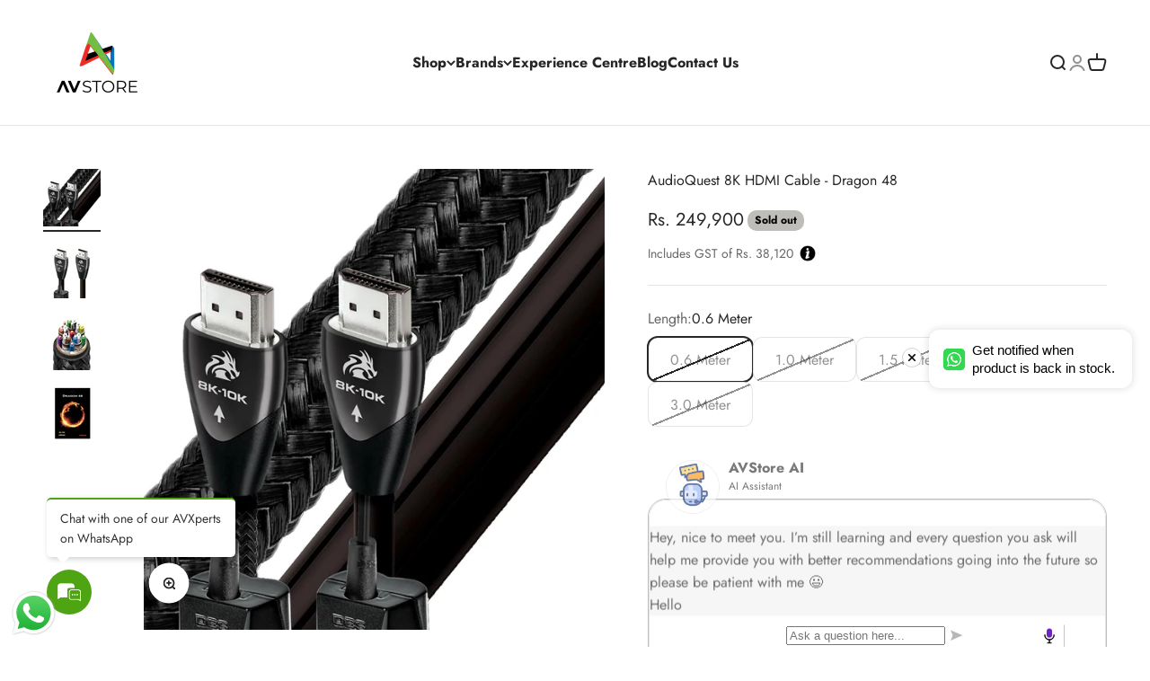

--- FILE ---
content_type: text/html; charset=utf-8
request_url: https://avstore.in/products/audioquest-dragon-48-hdmi-cable
body_size: 62902
content:
<!doctype html>

<html class="no-js" lang="en" dir="ltr">
  <head>
  







      
<script type="text/javascript">
var a = window.performance && window.performance.mark;
if (a) {
  window.performance.mark("shopsheriff.amp-snippet.start");
}
var doc = document;
var redirect = "/cart" === window.location.pathname
&& (doc.referrer.includes("ampproject.org") || doc.referrer.includes("/a/s/") || doc.referrer.includes("amp.avstore.in"))
&& !doc.location.search.includes("utm");

if(redirect) {
  var f = doc.location.search ? "&" : "?";
  window.location =
    window.location.origin
  + window.location.pathname
  + f
  + "utm_source=shopsheriff&utm_medium=amp&utm_campaign=shopsheriff&utm_content=add-to-cart";
}
if (a) {
  window.performance.mark("shopsheriff.amp-snippet.end");
}
      </script>


   <link rel="amphtml" href="https://amp.avstore.in/products/audioquest-dragon-48-hdmi-cable">



    <meta charset="utf-8">
    <meta name="viewport" content="width=device-width, initial-scale=1.0, height=device-height, minimum-scale=1.0, maximum-scale=1.0">
    <meta name="theme-color" content="#ffffff">

    <title>AudioQuest 8K HDMI Cable - Dragon 48 | AVStore.in</title><meta name="description" content="AudioQuest eARC-Priority cables are full-on 48-Series HDMI cables with the 48Gbps bandwidth required for 8K-10K video and all the latest video features. While the main A/V data pairs have Cinnamon-level performance (Forest 48’s solid 0.5% Silver + Carbon &amp;amp; Vodka 48’s Level-3 Noise-Dissipation), the eARC data pair a"><link rel="canonical" href="https://avstore.in/products/audioquest-dragon-48-hdmi-cable"><link rel="shortcut icon" href="//avstore.in/cdn/shop/files/AVStore-Logo-Favicon_d660c32a-0964-449e-921f-93338e1ce3d6.png?v=1665043262&width=96">
      <link rel="apple-touch-icon" href="//avstore.in/cdn/shop/files/AVStore-Logo-Favicon_d660c32a-0964-449e-921f-93338e1ce3d6.png?v=1665043262&width=180"><link rel="preconnect" href="https://cdn.shopify.com">
    <link rel="preconnect" href="https://fonts.shopifycdn.com" crossorigin>
    <link rel="dns-prefetch" href="https://productreviews.shopifycdn.com"><link rel="preload" href="//avstore.in/cdn/fonts/jost/jost_n7.921dc18c13fa0b0c94c5e2517ffe06139c3615a3.woff2" as="font" type="font/woff2" crossorigin><link rel="preload" href="//avstore.in/cdn/fonts/jost/jost_n4.d47a1b6347ce4a4c9f437608011273009d91f2b7.woff2" as="font" type="font/woff2" crossorigin><meta property="og:type" content="product">
  <meta property="og:title" content="AudioQuest 8K HDMI Cable - Dragon 48">
  <meta property="product:price:amount" content="249,900">
  <meta property="product:price:currency" content="INR"><meta property="og:image" content="http://avstore.in/cdn/shop/products/AVStore-AudioQuest-HDMI-Dragon-48-Hero.jpg?v=1632143393&width=2048">
  <meta property="og:image:secure_url" content="https://avstore.in/cdn/shop/products/AVStore-AudioQuest-HDMI-Dragon-48-Hero.jpg?v=1632143393&width=2048">
  <meta property="og:image:width" content="2048">
  <meta property="og:image:height" content="2048"><meta property="og:description" content="AudioQuest eARC-Priority cables are full-on 48-Series HDMI cables with the 48Gbps bandwidth required for 8K-10K video and all the latest video features. While the main A/V data pairs have Cinnamon-level performance (Forest 48’s solid 0.5% Silver + Carbon &amp;amp; Vodka 48’s Level-3 Noise-Dissipation), the eARC data pair a"><meta property="og:url" content="https://avstore.in/products/audioquest-dragon-48-hdmi-cable">
<meta property="og:site_name" content="AVStore"><meta name="twitter:card" content="summary"><meta name="twitter:title" content="AudioQuest 8K HDMI Cable - Dragon 48">
  <meta name="twitter:description" content="AudioQuest eARC-Priority cables are full-on 48-Series HDMI cables with the 48Gbps bandwidth required for 8K-10K video and all the latest video features. While the main A/V data pairs have Cinnamon-level performance (Forest 48’s solid 0.5% Silver + Carbon &amp;amp; Vodka 48’s Level-3 Noise-Dissipation), the eARC data pair and Ground-Reference drain in eARC-Priority cables use all the same advanced design ingredients as their “48” siblings. Dragon eARC features 100% Perfect-Surface Silver eARC conductors and Ground-Reference conductors with Level-6 Noise-Dissipation. For soundbars and other ARC input-equipped gear, this allocation of design and material resources offers superior sonic performance at the friendliest possible prices. 48G AudioQuest “48” HDMI cables can transfer up to professional 10K Ultra-HD video. The 48Gbps bandwidth is made possible by 4 balanced audio/video pairs capable of 12Gbps each. The precision and tighter manufacturing tolerances required to produce HDMI cables"><meta name="twitter:image" content="https://avstore.in/cdn/shop/products/AVStore-AudioQuest-HDMI-Dragon-48-Hero.jpg?crop=center&height=1200&v=1632143393&width=1200">
  <meta name="twitter:image:alt" content="AudioQuest 8K HDMI Cable - Dragon 48 - AVStore">
  <script type="application/ld+json">
  {
    "@context": "https://schema.org",
    "@type": "Product",
    "productID": 6155264721074,
    "offers": [{
          "@type": "Offer",
          "name": "0.6 Meter",
          "availability":"https://schema.org/OutOfStock",
          "price": 249900.0,
          "priceCurrency": "INR",
          "priceValidUntil": "2026-01-29","sku": "AQ-HDMI-DRGN-48","url": "https://avstore.in/products/audioquest-dragon-48-hdmi-cable?variant=41005969735858"
        },
{
          "@type": "Offer",
          "name": "1.0 Meter",
          "availability":"https://schema.org/OutOfStock",
          "price": 285000.0,
          "priceCurrency": "INR",
          "priceValidUntil": "2026-01-29","sku": "AQ-HDMI-DRGN-49","url": "https://avstore.in/products/audioquest-dragon-48-hdmi-cable?variant=41005969768626"
        },
{
          "@type": "Offer",
          "name": "1.5 Meter",
          "availability":"https://schema.org/OutOfStock",
          "price": 336000.0,
          "priceCurrency": "INR",
          "priceValidUntil": "2026-01-29","sku": "AQ-HDMI-DRGN-50","url": "https://avstore.in/products/audioquest-dragon-48-hdmi-cable?variant=41005969801394"
        },
{
          "@type": "Offer",
          "name": "2.0 Meter",
          "availability":"https://schema.org/OutOfStock",
          "price": 390000.0,
          "priceCurrency": "INR",
          "priceValidUntil": "2026-01-29","sku": "AQ-HDMI-DRGN-51","url": "https://avstore.in/products/audioquest-dragon-48-hdmi-cable?variant=41005969834162"
        },
{
          "@type": "Offer",
          "name": "3.0 Meter",
          "availability":"https://schema.org/OutOfStock",
          "price": 483000.0,
          "priceCurrency": "INR",
          "priceValidUntil": "2026-01-29","sku": "AQ-HDMI-DRGN-52","url": "https://avstore.in/products/audioquest-dragon-48-hdmi-cable?variant=41005969866930"
        }
],"brand": {
      "@type": "Brand",
      "name": "AudioQuest"
    },
    "name": "AudioQuest 8K HDMI Cable - Dragon 48",
    "description": "AudioQuest eARC-Priority cables are full-on 48-Series HDMI cables with the 48Gbps bandwidth required for 8K-10K video and all the latest video features. While the main A\/V data pairs have Cinnamon-level performance (Forest 48’s solid 0.5% Silver + Carbon \u0026amp; Vodka 48’s Level-3 Noise-Dissipation), the eARC data pair and Ground-Reference drain in eARC-Priority cables use all the same advanced design ingredients as their “48” siblings.\nDragon eARC features 100% Perfect-Surface Silver eARC conductors and Ground-Reference conductors with Level-6 Noise-Dissipation.\nFor soundbars and other ARC input-equipped gear, this allocation of design and material resources offers superior sonic performance at the friendliest possible prices.\n48G\nAudioQuest “48” HDMI cables can transfer up to professional 10K Ultra-HD video. The 48Gbps bandwidth is made possible by 4 balanced audio\/video pairs capable of 12Gbps each. The precision and tighter manufacturing tolerances required to produce HDMI cables that transfer up to 48Gbps bandwidth mean many of AudioQuest’s tried-and-true ingredients and techniques are more important than ever before.\n8K\/10K\nAudioQuest 48Gbps HDMI cables have the bandwidth required for video with resolutions up to 10K and resolutions\/refresh rates up to 8K\/60 and 4K\/120. All AudioQuest HDMI cables are completely backward compatible with existing 4K displays.\n100% Perfect-Surface Silver eARC Conductors \/ 100% Perfect-Surface Silver Ground-Reference\nIn AudioQuest's eARC-Priority HDMI cables, the eARC data-pair conductors and Ground-Reference drain use the same advanced design ingredients as their 48-Series counterparts, enabling superior sonic performance at the friendliest possible prices.\nLevel 6 Noise Dissipation: 72v DBS + Graphene + Global Carbon + Directionality\nTraditional “100% shielding” is not enough to guard against the increasingly prevalent effects of Wi-Fi, cellular, and satellite radiation. In AudioQuest HDMI cables, all 19 conductors are Direction-Controlled to minimize the RF Noise that damages performance by “directing” or draining it away from the most vulnerable circuits. In Level 5 Noise-Dissipation, high-loss graphene is added to the carbon layer sandwiched between layers of metal around the 4 FRL + eARC pairs, and a \"global\" high-loss carbon layer is placed around all conductors. Level 6 Noise-Dissipation, AudioQuest's most advanced and comprehensive means of addressing induced radio-frequency noise, incorporates all of the sophisticated techniques found in other models and adds AudioQuest's patented 72v Dielectric-Bias System.\n0.5% Silver-Plated Copper A\/V Conductors (HDMI)\nIn AudioQuest HDMI cables, increasingly thick layers of silver plating are applied to AudioQuest’s Long-Grain Copper (LGC) conductors to improve Noise-Dissipation. Placing the superior metal on the outside of the conductor produces the greatest benefit on overall performance—a superbly cost-effective way to maximize a digital cable. Forest 48 uses 0.5% Silver-Plated Copper for its conductors.\nLimited Lifetime Warranty\nAudioQuest HDMI cables are precisely manufactured to ensure a high level of reliability and are backed by a non-transferable, limited lifetime warranty. Proof of original purchase is required; other restrictions apply.",
    "category": "HDMI Cables",
    "url": "https://avstore.in/products/audioquest-dragon-48-hdmi-cable",
    "sku": "AQ-HDMI-DRGN-48","weight": {
        "@type": "QuantitativeValue",
        "unitCode": "kg",
        "value": 2.0
      },"image": {
      "@type": "ImageObject",
      "url": "https://avstore.in/cdn/shop/products/AVStore-AudioQuest-HDMI-Dragon-48-Hero.jpg?v=1632143393&width=1024",
      "image": "https://avstore.in/cdn/shop/products/AVStore-AudioQuest-HDMI-Dragon-48-Hero.jpg?v=1632143393&width=1024",
      "name": "AudioQuest 8K HDMI Cable - Dragon 48 - AVStore",
      "width": "1024",
      "height": "1024"
    }
  }
  </script>



  <script type="application/ld+json">
  {
    "@context": "https://schema.org",
    "@type": "BreadcrumbList",
  "itemListElement": [{
      "@type": "ListItem",
      "position": 1,
      "name": "Home",
      "item": "https://avstore.in"
    },{
          "@type": "ListItem",
          "position": 2,
          "name": "AudioQuest 8K HDMI Cable - Dragon 48",
          "item": "https://avstore.in/products/audioquest-dragon-48-hdmi-cable"
        }]
  }
  </script>

<style>/* Typography (heading) */
  @font-face {
  font-family: Jost;
  font-weight: 700;
  font-style: normal;
  font-display: fallback;
  src: url("//avstore.in/cdn/fonts/jost/jost_n7.921dc18c13fa0b0c94c5e2517ffe06139c3615a3.woff2") format("woff2"),
       url("//avstore.in/cdn/fonts/jost/jost_n7.cbfc16c98c1e195f46c536e775e4e959c5f2f22b.woff") format("woff");
}

@font-face {
  font-family: Jost;
  font-weight: 700;
  font-style: italic;
  font-display: fallback;
  src: url("//avstore.in/cdn/fonts/jost/jost_i7.d8201b854e41e19d7ed9b1a31fe4fe71deea6d3f.woff2") format("woff2"),
       url("//avstore.in/cdn/fonts/jost/jost_i7.eae515c34e26b6c853efddc3fc0c552e0de63757.woff") format("woff");
}

/* Typography (body) */
  @font-face {
  font-family: Jost;
  font-weight: 400;
  font-style: normal;
  font-display: fallback;
  src: url("//avstore.in/cdn/fonts/jost/jost_n4.d47a1b6347ce4a4c9f437608011273009d91f2b7.woff2") format("woff2"),
       url("//avstore.in/cdn/fonts/jost/jost_n4.791c46290e672b3f85c3d1c651ef2efa3819eadd.woff") format("woff");
}

@font-face {
  font-family: Jost;
  font-weight: 400;
  font-style: italic;
  font-display: fallback;
  src: url("//avstore.in/cdn/fonts/jost/jost_i4.b690098389649750ada222b9763d55796c5283a5.woff2") format("woff2"),
       url("//avstore.in/cdn/fonts/jost/jost_i4.fd766415a47e50b9e391ae7ec04e2ae25e7e28b0.woff") format("woff");
}

@font-face {
  font-family: Jost;
  font-weight: 700;
  font-style: normal;
  font-display: fallback;
  src: url("//avstore.in/cdn/fonts/jost/jost_n7.921dc18c13fa0b0c94c5e2517ffe06139c3615a3.woff2") format("woff2"),
       url("//avstore.in/cdn/fonts/jost/jost_n7.cbfc16c98c1e195f46c536e775e4e959c5f2f22b.woff") format("woff");
}

@font-face {
  font-family: Jost;
  font-weight: 700;
  font-style: italic;
  font-display: fallback;
  src: url("//avstore.in/cdn/fonts/jost/jost_i7.d8201b854e41e19d7ed9b1a31fe4fe71deea6d3f.woff2") format("woff2"),
       url("//avstore.in/cdn/fonts/jost/jost_i7.eae515c34e26b6c853efddc3fc0c552e0de63757.woff") format("woff");
}

:root {
    /**
     * ---------------------------------------------------------------------
     * SPACING VARIABLES
     *
     * We are using a spacing inspired from frameworks like Tailwind CSS.
     * ---------------------------------------------------------------------
     */
    --spacing-0-5: 0.125rem; /* 2px */
    --spacing-1: 0.25rem; /* 4px */
    --spacing-1-5: 0.375rem; /* 6px */
    --spacing-2: 0.5rem; /* 8px */
    --spacing-2-5: 0.625rem; /* 10px */
    --spacing-3: 0.75rem; /* 12px */
    --spacing-3-5: 0.875rem; /* 14px */
    --spacing-4: 1rem; /* 16px */
    --spacing-4-5: 1.125rem; /* 18px */
    --spacing-5: 1.25rem; /* 20px */
    --spacing-5-5: 1.375rem; /* 22px */
    --spacing-6: 1.5rem; /* 24px */
    --spacing-6-5: 1.625rem; /* 26px */
    --spacing-7: 1.75rem; /* 28px */
    --spacing-7-5: 1.875rem; /* 30px */
    --spacing-8: 2rem; /* 32px */
    --spacing-8-5: 2.125rem; /* 34px */
    --spacing-9: 2.25rem; /* 36px */
    --spacing-9-5: 2.375rem; /* 38px */
    --spacing-10: 2.5rem; /* 40px */
    --spacing-11: 2.75rem; /* 44px */
    --spacing-12: 3rem; /* 48px */
    --spacing-14: 3.5rem; /* 56px */
    --spacing-16: 4rem; /* 64px */
    --spacing-18: 4.5rem; /* 72px */
    --spacing-20: 5rem; /* 80px */
    --spacing-24: 6rem; /* 96px */
    --spacing-28: 7rem; /* 112px */
    --spacing-32: 8rem; /* 128px */
    --spacing-36: 9rem; /* 144px */
    --spacing-40: 10rem; /* 160px */
    --spacing-44: 11rem; /* 176px */
    --spacing-48: 12rem; /* 192px */
    --spacing-52: 13rem; /* 208px */
    --spacing-56: 14rem; /* 224px */
    --spacing-60: 15rem; /* 240px */
    --spacing-64: 16rem; /* 256px */
    --spacing-72: 18rem; /* 288px */
    --spacing-80: 20rem; /* 320px */
    --spacing-96: 24rem; /* 384px */

    /* Container */
    --container-max-width: 1620px;
    --container-narrow-max-width: 1370px;
    --container-gutter: var(--spacing-5);
    --section-outer-spacing-block: var(--spacing-12);
    --section-inner-max-spacing-block: var(--spacing-10);
    --section-inner-spacing-inline: var(--container-gutter);
    --section-stack-spacing-block: var(--spacing-8);

    /* Grid gutter */
    --grid-gutter: var(--spacing-5);

    /* Product list settings */
    --product-list-row-gap: var(--spacing-8);
    --product-list-column-gap: var(--grid-gutter);

    /* Form settings */
    --input-gap: var(--spacing-2);
    --input-height: 2.625rem;
    --input-padding-inline: var(--spacing-4);

    /* Other sizes */
    --sticky-area-height: calc(var(--sticky-announcement-bar-enabled, 0) * var(--announcement-bar-height, 0px) + var(--sticky-header-enabled, 0) * var(--header-height, 0px));

    /* RTL support */
    --transform-logical-flip: 1;
    --transform-origin-start: left;
    --transform-origin-end: right;

    /**
     * ---------------------------------------------------------------------
     * TYPOGRAPHY
     * ---------------------------------------------------------------------
     */

    /* Font properties */
    --heading-font-family: Jost, sans-serif;
    --heading-font-weight: 700;
    --heading-font-style: normal;
    --heading-text-transform: normal;
    --heading-letter-spacing: -0.01em;
    --text-font-family: Jost, sans-serif;
    --text-font-weight: 400;
    --text-font-style: normal;
    --text-letter-spacing: 0.0em;

    /* Font sizes */
    --text-h0: 3rem;
    --text-h1: 2.5rem;
    --text-h2: 2rem;
    --text-h3: 1.5rem;
    --text-h4: 1.375rem;
    --text-h5: 1.125rem;
    --text-h6: 1rem;
    --text-xs: 0.6875rem;
    --text-sm: 0.75rem;
    --text-base: 0.875rem;
    --text-lg: 1.125rem;

    /**
     * ---------------------------------------------------------------------
     * COLORS
     * ---------------------------------------------------------------------
     */

    /* Color settings */--accent: 26 137 228;
    --text-primary: 39 39 39;
    --background-primary: 255 255 255;
    --dialog-background: 255 255 255;
    --border-color: var(--text-color, var(--text-primary)) / 0.12;

    /* Button colors */
    --button-background-primary: 26 137 228;
    --button-text-primary: 255 255 255;
    --button-background-secondary: 0 0 0;
    --button-text-secondary: 255 255 255;

    /* Status colors */
    --success-background: 238 241 235;
    --success-text: 112 138 92;
    --warning-background: 252 240 227;
    --warning-text: 227 126 22;
    --error-background: 245 229 229;
    --error-text: 170 40 38;

    /* Product colors */
    --on-sale-text: 172 26 26;
    --on-sale-badge-background: 172 26 26;
    --on-sale-badge-text: 255 255 255;
    --sold-out-badge-background: 190 189 185;
    --sold-out-badge-text: 0 0 0;
    --primary-badge-background: 60 97 158;
    --primary-badge-text: 255 255 255;
    --star-color: 255 183 74;
    --product-card-background: 242 242 242;
    --product-card-text: 39 39 39;

    /* Header colors */
    --header-background: 255 255 255;
    --header-text: 39 39 39;

    /* Footer colors */
    --footer-background: 242 242 242;
    --footer-text: 39 39 39;

    /* Rounded variables (used for border radius) */
    --rounded-xs: 0.0rem;
    --rounded-sm: 0.0rem;
    --rounded: 0.0rem;
    --rounded-lg: 0.0rem;
    --rounded-full: 9999px;

    --rounded-button: 0.625rem;
    --rounded-input: 0.0rem;

    /* Box shadow */
    --shadow-sm: 0 2px 8px rgb(var(--text-primary) / 0.0);
    --shadow: 0 5px 15px rgb(var(--text-primary) / 0.0);
    --shadow-md: 0 5px 30px rgb(var(--text-primary) / 0.0);
    --shadow-block: 0px 0px 50px rgb(var(--text-primary) / 0.0);

    /**
     * ---------------------------------------------------------------------
     * OTHER
     * ---------------------------------------------------------------------
     */

    --cursor-close-svg-url: url(//avstore.in/cdn/shop/t/51/assets/cursor-close.svg?v=147174565022153725511701342420);
    --cursor-zoom-in-svg-url: url(//avstore.in/cdn/shop/t/51/assets/cursor-zoom-in.svg?v=154953035094101115921701342420);
    --cursor-zoom-out-svg-url: url(//avstore.in/cdn/shop/t/51/assets/cursor-zoom-out.svg?v=16155520337305705181701342420);
    --checkmark-svg-url: url(//avstore.in/cdn/shop/t/51/assets/checkmark.svg?v=77552481021870063511701342420);
  }

  [dir="rtl"]:root {
    /* RTL support */
    --transform-logical-flip: -1;
    --transform-origin-start: right;
    --transform-origin-end: left;
  }

  @media screen and (min-width: 700px) {
    :root {
      /* Typography (font size) */
      --text-h0: 4rem;
      --text-h1: 3rem;
      --text-h2: 2.5rem;
      --text-h3: 2rem;
      --text-h4: 1.625rem;
      --text-h5: 1.25rem;
      --text-h6: 1.125rem;

      --text-xs: 0.75rem;
      --text-sm: 0.875rem;
      --text-base: 1.0rem;
      --text-lg: 1.25rem;

      /* Spacing */
      --container-gutter: 2rem;
      --section-outer-spacing-block: var(--spacing-16);
      --section-inner-max-spacing-block: var(--spacing-12);
      --section-inner-spacing-inline: var(--spacing-14);
      --section-stack-spacing-block: var(--spacing-12);

      /* Grid gutter */
      --grid-gutter: var(--spacing-6);

      /* Product list settings */
      --product-list-row-gap: var(--spacing-12);

      /* Form settings */
      --input-gap: 1rem;
      --input-height: 3.125rem;
      --input-padding-inline: var(--spacing-5);
    }
  }

  @media screen and (min-width: 1000px) {
    :root {
      /* Spacing settings */
      --container-gutter: var(--spacing-12);
      --section-outer-spacing-block: var(--spacing-18);
      --section-inner-max-spacing-block: var(--spacing-16);
      --section-inner-spacing-inline: var(--spacing-18);
      --section-stack-spacing-block: var(--spacing-12);
    }
  }

  @media screen and (min-width: 1150px) {
    :root {
      /* Spacing settings */
      --container-gutter: var(--spacing-12);
      --section-outer-spacing-block: var(--spacing-20);
      --section-inner-max-spacing-block: var(--spacing-16);
      --section-inner-spacing-inline: var(--spacing-18);
      --section-stack-spacing-block: var(--spacing-12);
    }
  }

  @media screen and (min-width: 1400px) {
    :root {
      /* Typography (font size) */
      --text-h0: 5rem;
      --text-h1: 3.75rem;
      --text-h2: 3rem;
      --text-h3: 2.25rem;
      --text-h4: 2rem;
      --text-h5: 1.5rem;
      --text-h6: 1.25rem;

      --section-outer-spacing-block: var(--spacing-24);
      --section-inner-max-spacing-block: var(--spacing-18);
      --section-inner-spacing-inline: var(--spacing-20);
    }
  }

  @media screen and (min-width: 1600px) {
    :root {
      --section-outer-spacing-block: var(--spacing-24);
      --section-inner-max-spacing-block: var(--spacing-20);
      --section-inner-spacing-inline: var(--spacing-24);
    }
  }

  /**
   * ---------------------------------------------------------------------
   * LIQUID DEPENDANT CSS
   *
   * Our main CSS is Liquid free, but some very specific features depend on
   * theme settings, so we have them here
   * ---------------------------------------------------------------------
   */@media screen and (pointer: fine) {
        /* The !important are for the Shopify Payment button to ensure we override the default from Shopify styles */
        .button:not([disabled]):not(.button--outline):hover, .btn:not([disabled]):hover, .shopify-payment-button__button--unbranded:not([disabled]):hover {
          background-color: transparent !important;
          color: rgb(var(--button-outline-color) / var(--button-background-opacity, 1)) !important;
          box-shadow: inset 0 0 0 2px currentColor !important;
        }

        .button--outline:not([disabled]):hover {
          background: rgb(var(--button-background));
          color: rgb(var(--button-text-color));
          box-shadow: inset 0 0 0 2px rgb(var(--button-background));
        }
      }</style><script>
  document.documentElement.classList.replace('no-js', 'js');

  // This allows to expose several variables to the global scope, to be used in scripts
  window.themeVariables = {
    settings: {
      showPageTransition: false,
      headingApparition: "split_rotation",
      pageType: "product",
      moneyFormat: "\u003cspan class='money'\u003eRs. {{amount_no_decimals}}\u003c\/span\u003e",
      moneyWithCurrencyFormat: "\u003cspan class='money'\u003eRs. {{amount_no_decimals}}\u003c\/span\u003e",
      currencyCodeEnabled: false,
      cartType: "drawer",
      showDiscount: false,
      discountMode: "saving"
    },

    strings: {
      accessibilityClose: "Close",
      accessibilityNext: "Next",
      accessibilityPrevious: "Previous",
      addToCartButton: "Add to cart",
      soldOutButton: "Sold out",
      preOrderButton: "Pre-order",
      unavailableButton: "Unavailable",
      closeGallery: "Close gallery",
      zoomGallery: "Zoom",
      errorGallery: "Image cannot be loaded",
      soldOutBadge: "Sold out",
      discountBadge: "Save @@",
      sku: "SKU:",
      searchNoResults: "No results could be found.",
      addOrderNote: "Add order note",
      editOrderNote: "Edit order note",
      shippingEstimatorNoResults: "Sorry, we do not ship to your address.",
      shippingEstimatorOneResult: "There is one shipping rate for your address:",
      shippingEstimatorMultipleResults: "There are several shipping rates for your address:",
      shippingEstimatorError: "One or more error occurred while retrieving shipping rates:"
    },

    breakpoints: {
      'sm': 'screen and (min-width: 700px)',
      'md': 'screen and (min-width: 1000px)',
      'lg': 'screen and (min-width: 1150px)',
      'xl': 'screen and (min-width: 1400px)',

      'sm-max': 'screen and (max-width: 699px)',
      'md-max': 'screen and (max-width: 999px)',
      'lg-max': 'screen and (max-width: 1149px)',
      'xl-max': 'screen and (max-width: 1399px)'
    }
  };// For detecting native share
  document.documentElement.classList.add(`native-share--${navigator.share ? 'enabled' : 'disabled'}`);// We save the product ID in local storage to be eventually used for recently viewed section
    try {
      const recentlyViewedProducts = new Set(JSON.parse(localStorage.getItem('theme:recently-viewed-products') || '[]'));

      recentlyViewedProducts.delete(6155264721074); // Delete first to re-move the product
      recentlyViewedProducts.add(6155264721074);

      localStorage.setItem('theme:recently-viewed-products', JSON.stringify(Array.from(recentlyViewedProducts.values()).reverse()));
    } catch (e) {
      // Safari in private mode does not allow setting item, we silently fail
    }</script><script src="https://code.jquery.com/jquery-3.7.1.min.js" integrity="sha256-/JqT3SQfawRcv/BIHPThkBvs0OEvtFFmqPF/lYI/Cxo=" crossorigin="anonymous"></script>
    <script type="module" src="//avstore.in/cdn/shop/t/51/assets/vendor.min.js?v=110209841862038618801701342420"></script>
    <script type="module" src="//avstore.in/cdn/shop/t/51/assets/theme.js?v=82093733174892663601712819480"></script>
    <script type="module" src="//avstore.in/cdn/shop/t/51/assets/sections.js?v=76060523764901204821712902906"></script>

    <script>window.performance && window.performance.mark && window.performance.mark('shopify.content_for_header.start');</script><meta name="google-site-verification" content="CqEj0irLfylBMFkmGhPbUZBgSJgM6RezjsdYcuKkJ4g">
<meta name="facebook-domain-verification" content="mlzxu29erd1gws7b1rtp9o8xravuq3">
<meta id="shopify-digital-wallet" name="shopify-digital-wallet" content="/377192499/digital_wallets/dialog">
<link rel="alternate" type="application/json+oembed" href="https://avstore.in/products/audioquest-dragon-48-hdmi-cable.oembed">
<script async="async" src="/checkouts/internal/preloads.js?locale=en-IN"></script>
<script id="shopify-features" type="application/json">{"accessToken":"eeb4b7abb28ad05ac282c41c1a5d664e","betas":["rich-media-storefront-analytics"],"domain":"avstore.in","predictiveSearch":true,"shopId":377192499,"locale":"en"}</script>
<script>var Shopify = Shopify || {};
Shopify.shop = "avstore-in.myshopify.com";
Shopify.locale = "en";
Shopify.currency = {"active":"INR","rate":"1.0"};
Shopify.country = "IN";
Shopify.theme = {"name":"2024 - Impact Theme Working - Gaurav","id":138245079284,"schema_name":"Impact","schema_version":"4.6.0","theme_store_id":1190,"role":"main"};
Shopify.theme.handle = "null";
Shopify.theme.style = {"id":null,"handle":null};
Shopify.cdnHost = "avstore.in/cdn";
Shopify.routes = Shopify.routes || {};
Shopify.routes.root = "/";</script>
<script type="module">!function(o){(o.Shopify=o.Shopify||{}).modules=!0}(window);</script>
<script>!function(o){function n(){var o=[];function n(){o.push(Array.prototype.slice.apply(arguments))}return n.q=o,n}var t=o.Shopify=o.Shopify||{};t.loadFeatures=n(),t.autoloadFeatures=n()}(window);</script>
<script id="shop-js-analytics" type="application/json">{"pageType":"product"}</script>
<script defer="defer" async type="module" src="//avstore.in/cdn/shopifycloud/shop-js/modules/v2/client.init-shop-cart-sync_C5BV16lS.en.esm.js"></script>
<script defer="defer" async type="module" src="//avstore.in/cdn/shopifycloud/shop-js/modules/v2/chunk.common_CygWptCX.esm.js"></script>
<script type="module">
  await import("//avstore.in/cdn/shopifycloud/shop-js/modules/v2/client.init-shop-cart-sync_C5BV16lS.en.esm.js");
await import("//avstore.in/cdn/shopifycloud/shop-js/modules/v2/chunk.common_CygWptCX.esm.js");

  window.Shopify.SignInWithShop?.initShopCartSync?.({"fedCMEnabled":true,"windoidEnabled":true});

</script>
<script>(function() {
  var isLoaded = false;
  function asyncLoad() {
    if (isLoaded) return;
    isLoaded = true;
    var urls = ["https:\/\/www.improvedcontactform.com\/icf.js?shop=avstore-in.myshopify.com","https:\/\/pwa-cdn.shopsheriff.com\/avstore-in\/main.js?shop=avstore-in.myshopify.com","https:\/\/cloudsearch-1f874.kxcdn.com\/shopify.js?srp=\/a\/search\u0026filtersEnabled=1\u0026shop=avstore-in.myshopify.com","https:\/\/loox.io\/widget\/Ekbu2pzyCO\/loox.1593192087567.js?shop=avstore-in.myshopify.com","https:\/\/pso.tryjumbo.com\/shops\/1143\/script_all.js?shop=avstore-in.myshopify.com","\/\/cdn.shopify.com\/proxy\/48959b2850d03c0f5a2591a7950c1e5680b24be96792d0aa2b516fe067f5b36c\/api.goaffpro.com\/loader.js?shop=avstore-in.myshopify.com\u0026sp-cache-control=cHVibGljLCBtYXgtYWdlPTkwMA","https:\/\/shy.elfsight.com\/p\/platform.js?shop=avstore-in.myshopify.com","https:\/\/trustbadge.shopclimb.com\/files\/js\/dist\/trustbadge.min.js?shop=avstore-in.myshopify.com","https:\/\/example.com\/my_script.js?shop=avstore-in.myshopify.com","https:\/\/admin.revenuehunt.com\/embed.js?shop=avstore-in.myshopify.com","https:\/\/node1.itoris.com\/dpo\/storefront\/include.js?shop=avstore-in.myshopify.com"];
    for (var i = 0; i < urls.length; i++) {
      var s = document.createElement('script');
      s.type = 'text/javascript';
      s.async = true;
      s.src = urls[i];
      var x = document.getElementsByTagName('script')[0];
      x.parentNode.insertBefore(s, x);
    }
  };
  if(window.attachEvent) {
    window.attachEvent('onload', asyncLoad);
  } else {
    window.addEventListener('load', asyncLoad, false);
  }
})();</script>
<script id="__st">var __st={"a":377192499,"offset":19800,"reqid":"0eca7713-c90d-4470-8351-d38f7e2230aa-1768816522","pageurl":"avstore.in\/products\/audioquest-dragon-48-hdmi-cable","u":"745544710fd2","p":"product","rtyp":"product","rid":6155264721074};</script>
<script>window.ShopifyPaypalV4VisibilityTracking = true;</script>
<script id="captcha-bootstrap">!function(){'use strict';const t='contact',e='account',n='new_comment',o=[[t,t],['blogs',n],['comments',n],[t,'customer']],c=[[e,'customer_login'],[e,'guest_login'],[e,'recover_customer_password'],[e,'create_customer']],r=t=>t.map((([t,e])=>`form[action*='/${t}']:not([data-nocaptcha='true']) input[name='form_type'][value='${e}']`)).join(','),a=t=>()=>t?[...document.querySelectorAll(t)].map((t=>t.form)):[];function s(){const t=[...o],e=r(t);return a(e)}const i='password',u='form_key',d=['recaptcha-v3-token','g-recaptcha-response','h-captcha-response',i],f=()=>{try{return window.sessionStorage}catch{return}},m='__shopify_v',_=t=>t.elements[u];function p(t,e,n=!1){try{const o=window.sessionStorage,c=JSON.parse(o.getItem(e)),{data:r}=function(t){const{data:e,action:n}=t;return t[m]||n?{data:e,action:n}:{data:t,action:n}}(c);for(const[e,n]of Object.entries(r))t.elements[e]&&(t.elements[e].value=n);n&&o.removeItem(e)}catch(o){console.error('form repopulation failed',{error:o})}}const l='form_type',E='cptcha';function T(t){t.dataset[E]=!0}const w=window,h=w.document,L='Shopify',v='ce_forms',y='captcha';let A=!1;((t,e)=>{const n=(g='f06e6c50-85a8-45c8-87d0-21a2b65856fe',I='https://cdn.shopify.com/shopifycloud/storefront-forms-hcaptcha/ce_storefront_forms_captcha_hcaptcha.v1.5.2.iife.js',D={infoText:'Protected by hCaptcha',privacyText:'Privacy',termsText:'Terms'},(t,e,n)=>{const o=w[L][v],c=o.bindForm;if(c)return c(t,g,e,D).then(n);var r;o.q.push([[t,g,e,D],n]),r=I,A||(h.body.append(Object.assign(h.createElement('script'),{id:'captcha-provider',async:!0,src:r})),A=!0)});var g,I,D;w[L]=w[L]||{},w[L][v]=w[L][v]||{},w[L][v].q=[],w[L][y]=w[L][y]||{},w[L][y].protect=function(t,e){n(t,void 0,e),T(t)},Object.freeze(w[L][y]),function(t,e,n,w,h,L){const[v,y,A,g]=function(t,e,n){const i=e?o:[],u=t?c:[],d=[...i,...u],f=r(d),m=r(i),_=r(d.filter((([t,e])=>n.includes(e))));return[a(f),a(m),a(_),s()]}(w,h,L),I=t=>{const e=t.target;return e instanceof HTMLFormElement?e:e&&e.form},D=t=>v().includes(t);t.addEventListener('submit',(t=>{const e=I(t);if(!e)return;const n=D(e)&&!e.dataset.hcaptchaBound&&!e.dataset.recaptchaBound,o=_(e),c=g().includes(e)&&(!o||!o.value);(n||c)&&t.preventDefault(),c&&!n&&(function(t){try{if(!f())return;!function(t){const e=f();if(!e)return;const n=_(t);if(!n)return;const o=n.value;o&&e.removeItem(o)}(t);const e=Array.from(Array(32),(()=>Math.random().toString(36)[2])).join('');!function(t,e){_(t)||t.append(Object.assign(document.createElement('input'),{type:'hidden',name:u})),t.elements[u].value=e}(t,e),function(t,e){const n=f();if(!n)return;const o=[...t.querySelectorAll(`input[type='${i}']`)].map((({name:t})=>t)),c=[...d,...o],r={};for(const[a,s]of new FormData(t).entries())c.includes(a)||(r[a]=s);n.setItem(e,JSON.stringify({[m]:1,action:t.action,data:r}))}(t,e)}catch(e){console.error('failed to persist form',e)}}(e),e.submit())}));const S=(t,e)=>{t&&!t.dataset[E]&&(n(t,e.some((e=>e===t))),T(t))};for(const o of['focusin','change'])t.addEventListener(o,(t=>{const e=I(t);D(e)&&S(e,y())}));const B=e.get('form_key'),M=e.get(l),P=B&&M;t.addEventListener('DOMContentLoaded',(()=>{const t=y();if(P)for(const e of t)e.elements[l].value===M&&p(e,B);[...new Set([...A(),...v().filter((t=>'true'===t.dataset.shopifyCaptcha))])].forEach((e=>S(e,t)))}))}(h,new URLSearchParams(w.location.search),n,t,e,['guest_login'])})(!1,!0)}();</script>
<script integrity="sha256-4kQ18oKyAcykRKYeNunJcIwy7WH5gtpwJnB7kiuLZ1E=" data-source-attribution="shopify.loadfeatures" defer="defer" src="//avstore.in/cdn/shopifycloud/storefront/assets/storefront/load_feature-a0a9edcb.js" crossorigin="anonymous"></script>
<script data-source-attribution="shopify.dynamic_checkout.dynamic.init">var Shopify=Shopify||{};Shopify.PaymentButton=Shopify.PaymentButton||{isStorefrontPortableWallets:!0,init:function(){window.Shopify.PaymentButton.init=function(){};var t=document.createElement("script");t.src="https://avstore.in/cdn/shopifycloud/portable-wallets/latest/portable-wallets.en.js",t.type="module",document.head.appendChild(t)}};
</script>
<script data-source-attribution="shopify.dynamic_checkout.buyer_consent">
  function portableWalletsHideBuyerConsent(e){var t=document.getElementById("shopify-buyer-consent"),n=document.getElementById("shopify-subscription-policy-button");t&&n&&(t.classList.add("hidden"),t.setAttribute("aria-hidden","true"),n.removeEventListener("click",e))}function portableWalletsShowBuyerConsent(e){var t=document.getElementById("shopify-buyer-consent"),n=document.getElementById("shopify-subscription-policy-button");t&&n&&(t.classList.remove("hidden"),t.removeAttribute("aria-hidden"),n.addEventListener("click",e))}window.Shopify?.PaymentButton&&(window.Shopify.PaymentButton.hideBuyerConsent=portableWalletsHideBuyerConsent,window.Shopify.PaymentButton.showBuyerConsent=portableWalletsShowBuyerConsent);
</script>
<script>
  function portableWalletsCleanup(e){e&&e.src&&console.error("Failed to load portable wallets script "+e.src);var t=document.querySelectorAll("shopify-accelerated-checkout .shopify-payment-button__skeleton, shopify-accelerated-checkout-cart .wallet-cart-button__skeleton"),e=document.getElementById("shopify-buyer-consent");for(let e=0;e<t.length;e++)t[e].remove();e&&e.remove()}function portableWalletsNotLoadedAsModule(e){e instanceof ErrorEvent&&"string"==typeof e.message&&e.message.includes("import.meta")&&"string"==typeof e.filename&&e.filename.includes("portable-wallets")&&(window.removeEventListener("error",portableWalletsNotLoadedAsModule),window.Shopify.PaymentButton.failedToLoad=e,"loading"===document.readyState?document.addEventListener("DOMContentLoaded",window.Shopify.PaymentButton.init):window.Shopify.PaymentButton.init())}window.addEventListener("error",portableWalletsNotLoadedAsModule);
</script>

<script type="module" src="https://avstore.in/cdn/shopifycloud/portable-wallets/latest/portable-wallets.en.js" onError="portableWalletsCleanup(this)" crossorigin="anonymous"></script>
<script nomodule>
  document.addEventListener("DOMContentLoaded", portableWalletsCleanup);
</script>

<link id="shopify-accelerated-checkout-styles" rel="stylesheet" media="screen" href="https://avstore.in/cdn/shopifycloud/portable-wallets/latest/accelerated-checkout-backwards-compat.css" crossorigin="anonymous">
<style id="shopify-accelerated-checkout-cart">
        #shopify-buyer-consent {
  margin-top: 1em;
  display: inline-block;
  width: 100%;
}

#shopify-buyer-consent.hidden {
  display: none;
}

#shopify-subscription-policy-button {
  background: none;
  border: none;
  padding: 0;
  text-decoration: underline;
  font-size: inherit;
  cursor: pointer;
}

#shopify-subscription-policy-button::before {
  box-shadow: none;
}

      </style>

<script>window.performance && window.performance.mark && window.performance.mark('shopify.content_for_header.end');</script>
<link href="//avstore.in/cdn/shop/t/51/assets/theme.css?v=1098557282945979481711522107" rel="stylesheet" type="text/css" media="all" /><link href="//avstore.in/cdn/shop/t/51/assets/dev.css?v=74111905246863186571748510720" rel="stylesheet" type="text/css" media="all" /><!-- BEGIN app block: shopify://apps/simprosys-google-shopping-feed/blocks/core_settings_block/1f0b859e-9fa6-4007-97e8-4513aff5ff3b --><!-- BEGIN: GSF App Core Tags & Scripts by Simprosys Google Shopping Feed -->









<!-- END: GSF App Core Tags & Scripts by Simprosys Google Shopping Feed -->
<!-- END app block --><!-- BEGIN app block: shopify://apps/oxi-social-login/blocks/social-login-embed/24ad60bc-8f09-42fa-807e-e5eda0fdae17 -->


<script>
    
        var vt = '1761488925';
    
        var oxi_data_scheme = 'light';
        if (document.querySelector('html').hasAttribute('data-scheme')) {
            oxi_data_scheme = document.querySelector('html').getAttribute('data-scheme');
        }
    function wfete(selector) {
    return new Promise(resolve => {
    if (document.querySelector(selector)) {
      return resolve(document.querySelector(selector));
    }

    const observer = new MutationObserver(() => {
      if (document.querySelector(selector)) {
        resolve(document.querySelector(selector));
        observer.disconnect();
      }
    });

    observer.observe(document.body, {
      subtree: true,
      childList: true,
    });
    });
  }
  async function oxi_init() {
    const data = await getOConfig();
  }
  function getOConfig() {
    var script = document.createElement('script');
    script.src = '//social-login.oxiapps.com/init.json?shop=avstore-in.myshopify.com&vt='+vt+'&callback=jQuery111004090950169811405_1543664809199';
    script.setAttribute('rel','nofollow');
    document.head.appendChild(script);
  }
  function jQuery111004090950169811405_1543664809199(p) {
        var shop_locale = "";
        if (typeof Shopify !== 'undefined' && typeof Shopify.locale !== 'undefined') {
            shop_locale = "&locale="+Shopify.locale;
    }
    if (p.m == "1") {
      if (typeof oxi_initialized === 'undefined') {
        var oxi_initialized = true;
        //vt = parseInt(p.v);
        vt = parseInt(vt);

                var elem = document.createElement("link");
                elem.setAttribute("type", "text/css");
                elem.setAttribute("rel", "stylesheet");
                elem.setAttribute("href", "https://cdn.shopify.com/extensions/019a9bbf-e6d9-7768-bf83-c108720b519c/embedded-social-login-54/assets/remodal.css");
                document.getElementsByTagName("head")[0].appendChild(elem);


        var newScript = document.createElement('script');
        newScript.type = 'text/javascript';
        newScript.src = 'https://cdn.shopify.com/extensions/019a9bbf-e6d9-7768-bf83-c108720b519c/embedded-social-login-54/assets/osl.min.js';
        document.getElementsByTagName('head')[0].appendChild(newScript);
      }
    } else {
      const intervalID = setInterval(() => {
        if (document.querySelector('body')) {
            clearInterval(intervalID);

            opa = ['form[action*="account/login"]', 'form[action$="account"]'];
            opa.forEach(e => {
                wfete(e).then(element => {
                    if (typeof oxi_initialized === 'undefined') {
                        var oxi_initialized = true;
                        console.log("Oxi Social Login Initialized");
                        if (p.i == 'y') {
                            var list = document.querySelectorAll(e);
                            var oxi_list_length = 0;
                            if (list.length > 0) {
                                //oxi_list_length = 3;
                                oxi_list_length = list.length;
                            }
                            for(var osli1 = 0; osli1 < oxi_list_length; osli1++) {
                                if (list[osli1].querySelector('[value="guest_login"]')) {
                                } else {
                                if ( list[osli1].querySelectorAll('.oxi-social-login').length <= 0 && list[osli1].querySelectorAll('.oxi_social_wrapper').length <= 0 ) {
                                    var osl_checkout_url = '';
                                    if (list[osli1].querySelector('[name="checkout_url"]') !== null) {
                                        osl_checkout_url = '&osl_checkout_url='+list[osli1].querySelector('[name="checkout_url"]').value;
                                    }
                                    osl_checkout_url = osl_checkout_url.replace(/<[^>]*>/g, '').trim();
                                    list[osli1].insertAdjacentHTML(p.p, '<div class="oxi_social_wrapper" style="'+p.c+'"><iframe id="social_login_frame" class="social_login_frame" title="Social Login" src="https://social-login.oxiapps.com/widget?site='+p.s+'&vt='+vt+shop_locale+osl_checkout_url+'&scheme='+oxi_data_scheme+'" style="width:100%;max-width:100%;padding-top:0px;margin-bottom:5px;border:0px;height:'+p.h+'px;" scrolling=no></iframe></div>');
                                }
                                }
                            }
                        }
                    }
                });
            });

            wfete('#oxi-social-login').then(element => {
                document.getElementById('oxi-social-login').innerHTML="<iframe id='social_login_frame' class='social_login_frame' title='Social Login' src='https://social-login.oxiapps.com/widget?site="+p.s+"&vt="+vt+shop_locale+"&scheme="+oxi_data_scheme+"' style='width:100%;max-width:100%;padding-top:0px;margin-bottom:5px;border:0px;height:"+p.h+"px;' scrolling=no></iframe>";
            });
            wfete('.oxi-social-login').then(element => {
                var oxi_elms = document.querySelectorAll(".oxi-social-login");
                oxi_elms.forEach((oxi_elm) => {
                            oxi_elm.innerHTML="<iframe id='social_login_frame' class='social_login_frame' title='Social Login' src='https://social-login.oxiapps.com/widget?site="+p.s+"&vt="+vt+shop_locale+"&scheme="+oxi_data_scheme+"' style='width:100%;max-width:100%;padding-top:0px;margin-bottom:5px;border:0px;height:"+p.h+"px;' scrolling=no></iframe>";
                });
            });
        }
      }, 100);
    }

    var o_resized = false;
    var oxi_response = function(event) {
      if (event.origin+'/'=="https://social-login.oxiapps.com/") {
                if (event.data.action == "loaded") {
                    event.source.postMessage({
                        action:'getParentUrl',parentUrl: window.location.href+''
                    },"*");
                }

        var message = event.data+'';
        var key = message.split(':')[0];
        var value = message.split(':')[1];
        if (key=="height") {
          var oxi_iframe = document.getElementById('social_login_frame');
          if (oxi_iframe && !o_resized) {
            o_resized = true;
            oxi_iframe.style.height = value + "px";
          }
        }
      }
    };
    if (window.addEventListener) {
      window.addEventListener('message', oxi_response, false);
    } else {
      window.attachEvent("onmessage", oxi_response);
    }
  }
  oxi_init();
</script>


<!-- END app block --><!-- BEGIN app block: shopify://apps/sales-discounts/blocks/countdown/29205fb1-2e68-4d81-a905-d828a51c8413 --><script id="hc_product_countdown_dates" data-p_id="6155264721074" type="application/json">{"7108361748658":{"sale_start":"2022-11-23T18:30:00+00:00","sale_end":"2022-11-28T18:30:00+00:00"},"7904540000500":{"sale_start":"2022-11-23T18:30:00+00:00","sale_end":"2022-11-28T18:30:00+00:00"},"7941462130932":{"sale_start":"2022-11-23T18:30:00+00:00","sale_end":"2022-11-28T18:30:00+00:00"},"7713776861428":{"sale_start":"2022-11-23T18:30:00+00:00","sale_end":"2022-11-28T18:30:00+00:00"},"2010166329395":{"sale_start":"2022-11-26T08:15:00+00:00","sale_end":"2022-11-28T18:30:00+00:00"},"7863019766004":{"sale_start":"2023-06-05T07:20:00+00:00","sale_end":"2023-06-15T18:25:00+00:00"},"8051280543988":{"sale_start":"2023-06-05T07:25:00+00:00","sale_end":"2023-06-15T18:25:00+00:00"},"7715512353012":{"sale_start":"2024-11-28T18:00:00+00:00","sale_end":"2024-12-02T18:30:00+00:00"},"6133089370290":{"sale_start":"2023-11-23T18:10:00+00:00","sale_end":"2023-11-27T18:30:00+00:00"},"4375791894643":{"sale_start":"2024-11-25T19:00:00+00:00","sale_end":"2024-12-02T18:30:00+00:00"},"4409192513651":{"sale_start":"2023-11-23T18:25:00+00:00","sale_end":"2023-11-27T18:30:00+00:00"},"1583039381555":{"sale_start":"2023-11-23T18:25:00+00:00","sale_end":"2023-11-27T18:30:00+00:00"},"4560233594995":{"sale_start":"2023-11-23T18:25:00+00:00","sale_end":"2023-11-27T18:30:00+00:00"},"8105719988468":{"sale_start":"2023-11-23T18:25:00+00:00","sale_end":"2023-11-27T18:30:00+00:00"},"6659252715698":{"sale_start":"2023-11-23T18:25:00+00:00","sale_end":"2023-11-27T18:30:00+00:00"},"587223498803":{"sale_start":"2023-11-23T18:30:00+00:00","sale_end":"2023-11-27T18:30:00+00:00"},"6166641311922":{"sale_start":"2023-11-23T18:45:00+00:00","sale_end":"2023-11-27T18:30:00+00:00"},"4560205348979":{"sale_start":"2023-11-23T19:00:00+00:00","sale_end":"2023-11-27T18:30:00+00:00"},"2024754282547":{"sale_start":"2023-11-23T19:00:00+00:00","sale_end":"2023-11-27T18:30:00+00:00"},"4483471442035":{"sale_start":"2023-11-23T19:00:00+00:00","sale_end":"2023-11-27T18:30:00+00:00"},"1945163464755":{"sale_start":"2023-11-23T19:00:00+00:00","sale_end":"2023-11-27T18:30:00+00:00"},"1945190072371":{"sale_start":"2023-11-23T19:00:00+00:00","sale_end":"2023-11-27T18:30:00+00:00"},"2065097424947":{"sale_start":"2023-11-23T19:00:00+00:00","sale_end":"2023-11-27T18:30:00+00:00"},"2065141301299":{"sale_start":"2023-11-23T19:00:00+00:00","sale_end":"2023-11-27T18:30:00+00:00"},"1890934521907":{"sale_start":"2023-11-23T19:00:00+00:00","sale_end":"2023-11-27T18:30:00+00:00"},"6823999733938":{"sale_start":"2023-11-26T14:55:00+00:00","sale_end":"2023-11-27T18:30:00+00:00"},"6824236023986":{"sale_start":"2023-11-26T14:55:00+00:00","sale_end":"2023-11-27T18:30:00+00:00"},"6824098496690":{"sale_start":"2023-11-26T14:55:00+00:00","sale_end":"2023-11-27T18:30:00+00:00"},"6824180351154":{"sale_start":"2023-11-26T14:55:00+00:00","sale_end":"2023-11-27T18:30:00+00:00"},"7438476017908":{"sale_start":"2023-11-26T14:55:00+00:00","sale_end":"2023-11-27T18:30:00+00:00"},"8035376464116":{"sale_start":"2024-08-06T11:05:00+00:00","sale_end":"2024-08-18T18:25:00+00:00"},"8400452813044":{"sale_start":"2024-11-25T17:50:00+00:00","sale_end":"2024-12-02T18:30:00+00:00"},"8173872120052":{"sale_start":"2024-11-25T17:50:00+00:00","sale_end":"2024-12-02T18:30:00+00:00"},"8177825415412":{"sale_start":"2024-11-25T17:50:00+00:00","sale_end":"2024-12-02T18:30:00+00:00"},"4396076269683":{"sale_start":"2024-11-25T17:55:00+00:00","sale_end":"2024-12-02T18:30:00+00:00"},"4395045453939":{"sale_start":"2024-11-25T17:55:00+00:00","sale_end":"2024-12-02T18:30:00+00:00"},"4395019567219":{"sale_start":"2024-11-25T18:05:00+00:00","sale_end":"2024-12-02T18:30:00+00:00"},"4396453232755":{"sale_start":"2024-11-25T18:10:00+00:00","sale_end":"2024-12-02T18:30:00+00:00"},"8853702934772":{"sale_start":"2024-11-25T18:10:00+00:00","sale_end":"2024-12-02T18:30:00+00:00"},"8136191475956":{"sale_start":"2024-11-25T18:20:00+00:00","sale_end":"2024-12-02T18:30:00+00:00"},"6166638985394":{"sale_start":"2024-11-25T18:25:00+00:00","sale_end":"2024-12-02T18:30:00+00:00"},"6166641017010":{"sale_start":"2024-11-25T18:25:00+00:00","sale_end":"2024-12-02T18:30:00+00:00"},"1622271131699":{"sale_start":"2024-11-25T18:30:00+00:00","sale_end":"2024-12-02T18:30:00+00:00"},"6539585454258":{"sale_start":"2024-11-25T18:30:00+00:00","sale_end":"2024-12-02T18:30:00+00:00"},"8019004686580":{"sale_start":"2024-11-25T18:40:00+00:00","sale_end":"2026-01-04T18:30:00+00:00"},"8019572031732":{"sale_start":"2024-11-25T18:40:00+00:00","sale_end":"2024-12-02T18:30:00+00:00"},"7988448690420":{"sale_start":"2024-11-25T18:50:00+00:00","sale_end":"2024-12-02T18:30:00+00:00"},"4472147673203":{"sale_start":"2024-11-25T18:50:00+00:00","sale_end":"2024-12-02T18:30:00+00:00"},"6666243539122":{"sale_start":"2024-11-25T18:50:00+00:00","sale_end":"2024-12-02T18:30:00+00:00"},"6666266443954":{"sale_start":"2024-11-25T19:00:00+00:00","sale_end":"2024-12-02T18:30:00+00:00"},"2003643924531":{"sale_start":"2024-11-25T19:15:00+00:00","sale_end":"2024-12-02T18:30:00+00:00"},"2003966591027":{"sale_start":"2024-11-25T19:20:00+00:00","sale_end":"2024-12-02T18:30:00+00:00"},"2004070760499":{"sale_start":"2024-11-25T19:20:00+00:00","sale_end":"2024-12-02T18:30:00+00:00"},"2006529998899":{"sale_start":"2024-11-25T19:20:00+00:00","sale_end":"2024-12-02T18:30:00+00:00"},"6087178027186":{"sale_start":"2024-11-25T19:25:00+00:00","sale_end":"2024-12-02T18:30:00+00:00"},"7713783283956":{"sale_start":"2024-11-28T18:00:00+00:00","sale_end":"2024-12-02T18:30:00+00:00"},"8085340520692":{"sale_start":"2024-11-28T18:00:00+00:00","sale_end":"2024-12-02T18:30:00+00:00"},"7713816379636":{"sale_start":"2024-11-28T18:00:00+00:00","sale_end":"2024-12-02T18:30:00+00:00"},"8067107651828":{"sale_start":"2024-11-28T18:00:00+00:00","sale_end":"2024-12-02T18:30:00+00:00"},"7715551314164":{"sale_start":"2024-11-28T18:00:00+00:00","sale_end":"2024-12-02T18:30:00+00:00"},"7713804255476":{"sale_start":"2024-11-28T18:00:00+00:00","sale_end":"2024-12-02T18:30:00+00:00"},"8840746074356":{"sale_start":"","sale_end":"2025-12-02T01:30:00+00:00"},"1907284279347":{"sale_start":"2024-11-28T18:15:00+00:00","sale_end":"2024-12-02T18:30:00+00:00"},"4408646336627":{"sale_start":"2024-11-28T18:15:00+00:00","sale_end":"2024-12-02T18:30:00+00:00"},"8061015195892":{"sale_start":"2024-11-28T18:15:00+00:00","sale_end":"2024-12-02T18:30:00+00:00"},"8061064085748":{"sale_start":"2024-11-28T18:15:00+00:00","sale_end":"2024-12-02T18:30:00+00:00"},"8392890712308":{"sale_start":"2024-11-28T18:15:00+00:00","sale_end":"2024-12-02T18:30:00+00:00"},"8394685251828":{"sale_start":"2024-11-28T18:15:00+00:00","sale_end":"2024-12-02T18:30:00+00:00"},"8396029821172":{"sale_start":"2024-11-28T18:15:00+00:00","sale_end":"2024-12-02T18:30:00+00:00"},"4362091233395":{"sale_start":"2024-11-28T18:15:00+00:00","sale_end":"2024-12-02T18:30:00+00:00"},"8411762295028":{"sale_start":"2024-11-28T20:40:00+00:00","sale_end":"2024-12-02T18:30:00+00:00"},"8281529811188":{"sale_start":"2024-11-28T20:40:00+00:00","sale_end":"2024-12-02T18:30:00+00:00"},"8281492095220":{"sale_start":"2024-11-28T20:45:00+00:00","sale_end":"2024-12-02T18:30:00+00:00"},"4544658735219":{"sale_start":"2024-11-28T20:45:00+00:00","sale_end":"2024-12-02T18:30:00+00:00"},"4545116864627":{"sale_start":"2024-11-28T20:45:00+00:00","sale_end":"2024-12-02T18:30:00+00:00"},"8396856885492":{"sale_start":"2024-11-28T20:55:00+00:00","sale_end":"2024-12-02T18:30:00+00:00"},"8548497359092":{"sale_start":"2025-11-19T20:30:00+00:00","sale_end":"2025-12-01T01:30:00+00:00"},"8846122418420":{"sale_start":"2026-01-16T18:25:00+00:00","sale_end":"2026-01-26T18:25:00+00:00"},"8001454342388":{"sale_start":"2026-01-16T20:00:00+00:00","sale_end":"2026-01-26T18:25:00+00:00"},"9056628277492":{"sale_start":"","sale_end":"2025-10-25T18:30:00+00:00"},"6772111966386":{"sale_start":"","sale_end":"2025-10-25T18:30:00+00:00"},"8031095324916":{"sale_start":"2025-11-27T00:30:00+00:00","sale_end":"2025-11-30T17:30:00+00:00"},"2234244759603":{"sale_start":"2025-10-16T09:30:00+00:00","sale_end":"2025-10-27T01:30:00+00:00"},"8030298276084":{"sale_start":"2025-10-16T09:30:00+00:00","sale_end":"2025-10-27T01:30:00+00:00"},"8858926579956":{"sale_start":"2025-10-16T09:35:00+00:00","sale_end":"2025-10-27T01:30:00+00:00"},"9054476992756":{"sale_start":"2026-01-16T18:25:00+00:00","sale_end":"2026-01-26T18:25:00+00:00"},"9054461624564":{"sale_start":"2026-01-16T18:25:00+00:00","sale_end":"2026-01-26T18:25:00+00:00"},"9004739559668":{"sale_start":"2026-01-16T18:25:00+00:00","sale_end":"2026-01-26T18:25:00+00:00"},"8041197994228":{"sale_start":"2026-01-16T18:25:00+00:00","sale_end":"2026-01-26T18:25:00+00:00"},"6594461008050":{"sale_start":"2026-01-16T18:25:00+00:00","sale_end":"2026-01-26T18:25:00+00:00"},"9056039895284":{"sale_start":"2025-11-19T20:30:00+00:00","sale_end":"2025-12-01T01:30:00+00:00"},"9056551403764":{"sale_start":"2025-11-19T20:30:00+00:00","sale_end":"2025-12-01T01:30:00+00:00"},"8873241379060":{"sale_start":"2025-11-25T19:30:00+00:00","sale_end":"2025-11-30T17:30:00+00:00"},"8872488173812":{"sale_start":"2025-12-22T18:25:00+00:00","sale_end":"2026-01-01T17:30:00+00:00"},"8871136657652":{"sale_start":"2025-11-25T19:30:00+00:00","sale_end":"2025-11-30T17:30:00+00:00"},"8871064404212":{"sale_start":"2025-11-25T19:30:00+00:00","sale_end":"2025-11-30T17:30:00+00:00"},"8869768429812":{"sale_start":"2025-11-25T19:30:00+00:00","sale_end":"2025-11-30T17:30:00+00:00"},"9105173905652":{"sale_start":"2025-11-26T23:30:00+00:00","sale_end":"2025-11-30T17:30:00+00:00"},"8858172555508":{"sale_start":"2025-11-26T23:30:00+00:00","sale_end":"2025-11-30T17:30:00+00:00"},"2234180010035":{"sale_start":"2025-11-27T00:30:00+00:00","sale_end":"2025-11-30T17:30:00+00:00"},"7586045591796":{"sale_start":"","sale_end":"2026-01-04T18:30:00+00:00"},"6597131075762":{"sale_start":"2025-11-19T20:30:00+00:00","sale_end":"2025-12-08T11:45:00+00:00"},"9248970506484":{"sale_start":"2025-12-22T19:30:00+00:00","sale_end":"2026-01-01T17:30:00+00:00"},"6939783168178":{"sale_start":"","sale_end":"2026-01-04T18:30:00+00:00"},"8354234532084":{"sale_start":"","sale_end":"2026-01-04T18:30:00+00:00"},"7516954984692":{"sale_start":"2026-01-16T18:25:00+00:00","sale_end":"2026-01-26T18:25:00+00:00"},"8106608886004":{"sale_start":"2026-01-16T18:25:00+00:00","sale_end":"2026-01-26T18:25:00+00:00"},"8106614489332":{"sale_start":"2026-01-16T18:25:00+00:00","sale_end":"2026-01-26T18:25:00+00:00"},"8848995057908":{"sale_start":"2026-01-17T17:40:00+00:00","sale_end":"2026-01-26T18:25:00+00:00"},"4397757071475":{"sale_start":"2026-01-16T22:30:00+00:00","sale_end":"2026-01-26T18:25:00+00:00"},"8035402776820":{"sale_start":"2026-01-16T22:30:00+00:00","sale_end":"2026-01-26T18:25:00+00:00"}}</script>
 
<!-- END app block --><!-- BEGIN app block: shopify://apps/sitemap-noindex-pro-seo/blocks/app-embed/4d815e2c-5af0-46ba-8301-d0f9cf660031 -->
<!-- END app block --><!-- BEGIN app block: shopify://apps/vitals/blocks/app-embed/aeb48102-2a5a-4f39-bdbd-d8d49f4e20b8 --><link rel="preconnect" href="https://appsolve.io/" /><link rel="preconnect" href="https://cdn-sf.vitals.app/" /><script data-ver="58" id="vtlsAebData" class="notranslate">window.vtlsLiquidData = window.vtlsLiquidData || {};window.vtlsLiquidData.buildId = 56298;

window.vtlsLiquidData.apiHosts = {
	...window.vtlsLiquidData.apiHosts,
	"1": "https://appsolve.io"
};
	window.vtlsLiquidData.moduleSettings = {"3":{"6":"Black Friday Sale","8":30,"24":0,"25":0,"26":0,"27":7,"80":"left","118":"cards-timer","146":15,"179":"a61616","180":"f1f1f1","185":1,"186":5,"189":false,"227":"f7f7f7","228":"f7f7f7","230":"de4848","416":"day","426":"days","427":"hour","428":"hours","429":"minute","430":"minutes","431":"second","432":"seconds","436":true,"505":"a61616","840":"626262","841":"444444","842":"000000","953":"fixed","955":"2024-11-26T00:40+05:30","956":"2024-12-01T23:59+05:30","1079":"{}","1098":"222222","1101":24,"1103":"","1104":"222222"},"5":[],"22":{"165":false,"193":"f31212","234":"Add one of these ","238":"center","323":"From","325":"Add to Cart","342":false,"406":false,"445":"Out of stock","486":"","675":"1,4","856":"ffffff","857":"f6f6f6","858":"4f4f4f","960":"{\"productTitle\":{\"traits\":{\"fontWeight\":{\"default\":\"600\"}}}}","1015":1,"1017":1,"1019":true,"1022":true},"31":[],"34":{"184":true,"192":true,"233":"Recently Viewed","237":"center","254":"f31212","324":"Add to Cart","343":false,"405":true,"439":"From","444":"Out of stock","853":"ffffff","854":"f6f6f6","855":"4f4f4f","957":"{\"productTitle\":{\"traits\":{\"fontWeight\":{\"default\":\"600\"}}}}","1016":1,"1018":1,"1020":false,"1027":false},"45":{"357":"Pre-Order Now","358":"","408":"Pre-order","559":false},"48":{"469":true,"491":true,"588":true,"595":false,"603":"","605":"","606":".Vtl-LiveChatChannels .Vtl-LiveChatChannelsWidget {\n        left: 20px !important;\n    bottom: 20px !important;\n    right:unset !important;\n}\n\n.Vtl-Trigger {\n    justify-content: flex-start !important;\n}\n\n.Vtl-WelcomeMessage::after {\n        left: 18px !important;\n}\n\n.vtl-mc-main-widget {\n    left: 20px !important;\n    bottom: 20px !important;\n}\n\n.vtl-mc-welcome-message {\n    left: 160px !important;\n}\n\n.vtl-mc-welcome-message::after {\n    left: 25px !important;\n}\n\n#vitals-preorder-note {\n    margin-top: 14px!important;\n}\n\n.vtl-ub-bundle-box {\n    text-align: left !important;\n    margin-top:15px!important;\n}\n.vtl-ub-bundle-box h2{\n    margin-bottom:15px!important;\n}\n@media(min-width:769px)\n    {\n        .vtl-ub-bg-main-widget{\n            margin-top:-45px!important;\n        }\n    }\n@media(max-width:768px)\n    {\n        .vtl-ub-bg-main-widget{\n            margin-top:0px!important;\n        }\n    }","781":true,"783":1,"876":0,"1076":true,"1105":0,"1198":false},"50":{"527":"2","528":"4fa414","529":"pulse","530":"Chat with one of our AVXperts on WhatsApp","531":5,"534":true,"535":"circle","795":true,"796":true,"797":"left","798":"left","888":true,"890":true,"891":true,"892":"Need help?","893":"Let us know if you have any questions.","894":"We’ll get back to you as soon as possible","919":"ffa133"},"53":{"636":"4b8e15","637":"ffffff","638":0,"639":5,"640":"You save:","642":"Out of stock","643":"This item:","644":"Total Price:","645":false,"646":"Add to cart","647":"for","648":"with","649":"off","650":"each","651":"Buy","652":"Subtotal","653":"Discount","654":"Old price","655":16,"656":8,"657":16,"658":8,"659":"ffffff","660":14,"661":"center","671":"000000","702":"Quantity","731":"and","733":2,"734":"e61818","735":"8e86ed","736":true,"737":true,"738":true,"739":"right","740":60,"741":"Free of charge","742":"Free","743":"Claim gift","744":"1,2,4,5","750":"Gift","762":"Discount","763":false,"773":"Your product has been added to the cart.","786":"save","848":"ffffff","849":"f6f6f6","850":"4f4f4f","851":"Per item:","895":"eceeef","1007":"Pick another","1010":"{}","1012":true,"1028":"Other customers loved this offer","1029":"Add to order\t","1030":"Added to order","1031":"Check out","1032":1,"1033":"{}","1035":"See more","1036":"See less","1037":"{\"productCard\":{\"traits\":{\"borderColor\":{\"default\":\"#000000\"}}}}","1077":"%","1083":"Check out","1085":100,"1086":"cd1900","1091":10,"1092":1,"1093":"{}","1164":"Free shipping","1188":"light","1190":"center","1191":"light","1192":"square"},"61":{"1109":"light","1115":"light","1116":"light","1117":"light","1118":"light","1119":"You may also like","1120":"Add to cart","1145":false,"1146":true,"1147":false,"1148":false,"1149":false,"1150":false,"1151":"Add order note","1152":"Special instructions","1153":"Discounts and shipping calculated at checkout.","1165":"You don't have any products in your cart.","1172":"{}","1173":"Go to checkout","1174":"Show discounts and savings","1175":"Continue shopping","1176":"Old price","1177":"Subtotal","1179":"We couldn't update the item quantity. Try reloading the page.","1180":"Cart","1181":false,"1186":"Could not add item to the cart. Please try again later.","1187":"Could not add item to the cart. Please try again.","1197":"Continue shopping","1203":"Go to cart","1204":"checkout"}};

window.vtlsLiquidData.shopThemeName = "Impact";window.vtlsLiquidData.settingTranslation = {"3":{"6":{"en":"Black Friday Sale"},"416":{"en":"day"},"426":{"en":"days"},"427":{"en":"hour"},"428":{"en":"hours"},"429":{"en":"minute"},"430":{"en":"minutes"},"431":{"en":"second"},"432":{"en":"seconds"},"1103":{"en":""}},"34":{"233":{"en":"Recently Viewed"},"324":{"en":"Add to Cart"},"439":{"en":"From"},"444":{"en":"Out of stock"}},"22":{"234":{"en":"Add one of these "},"323":{"en":"From"},"325":{"en":"Add to Cart"},"445":{"en":"Out of stock"}},"45":{"357":{"en":"Pre-Order Now"},"358":{"en":""},"408":{"en":"Pre-order"}},"19":{"441":{"en":"Your email is already registered."},"442":{"en":"Invalid email address!"}},"50":{"530":{"en":"Chat with one of our AVXperts on WhatsApp"},"892":{"en":"Need help?"},"893":{"en":"Let us know if you have any questions."},"894":{"en":"We’ll get back to you as soon as possible"}},"53":{"640":{"en":"You save:"},"642":{"en":"Out of stock"},"643":{"en":"This item:"},"644":{"en":"Total Price:"},"646":{"en":"Add to cart"},"647":{"en":"for"},"648":{"en":"with"},"649":{"en":"off"},"650":{"en":"each"},"651":{"en":"Buy"},"652":{"en":"Subtotal"},"653":{"en":"Discount"},"654":{"en":"Old price"},"702":{"en":"Quantity"},"731":{"en":"and"},"741":{"en":"Free of charge"},"742":{"en":"Free"},"743":{"en":"Claim gift"},"750":{"en":"Gift"},"762":{"en":"Discount"},"773":{"en":"Your product has been added to the cart."},"786":{"en":"save"},"851":{"en":"Per item:"},"1007":{"en":"Pick another"},"1028":{"en":"Other customers loved this offer"},"1029":{"en":"Add to order\t"},"1030":{"en":"Added to order"},"1031":{"en":"Check out"},"1035":{"en":"See more"},"1036":{"en":"See less"},"1083":{"en":"Check out"},"1164":{"en":"Free shipping"},"1167":{"en":"Unavailable"}},"61":{"1179":{"en":"We couldn't update the item quantity. Try reloading the page."},"1180":{"en":"Cart"},"1173":{"en":"Go to checkout"},"1175":{"en":"Continue shopping"},"1153":{"en":"Discounts and shipping calculated at checkout."},"1174":{"en":"Show discounts and savings"},"1151":{"en":"Add order note"},"1152":{"en":"Special instructions"},"1176":{"en":"Old price"},"1177":{"en":"Subtotal"},"1119":{"en":"You may also like"},"1120":{"en":"Add to cart"},"1165":{"en":"You don't have any products in your cart."},"1187":{"en":"Could not add item to the cart. Please try again."},"1197":{"en":"Continue shopping"},"1203":{"en":"Go to cart"}}};window.vtlsLiquidData.preorderCustomProducts=[{"pid":6049436663986,"bt":{"en":"Pre-Order"},"ai":{"en":"Delivery Expected within 4-5 weeks"},"id":6881},{"pid":6049460420786,"bt":{"en":"Pre-Order"},"ai":{"en":"Delivery Expected within 4-5 weeks"},"id":6882},{"pid":6049664106674,"bt":{"en":"Pre-Order"},"ai":{"en":"Delivery Expected within 4-5 weeks"},"id":6883},{"pid":6166639968434,"bt":{"en":"Pre-Order"},"ai":{"en":"Delivery Expected within 6-8 weeks"},"id":8773},{"pid":6166640689330,"bt":{"en":"Pre-Order"},"ai":{"en":"Delivery Expected within 6-8 weeks"},"id":8774},{"pid":6659495362738,"bt":{"en":"Pre-Order Now"},"ai":{"en":"Delivery Expected within 4-5 weeks"},"id":12568},{"pid":6049714536626,"bt":{"en":"Pre-Order Now"},"ai":{"en":"Delivery in 4-6 Weeks Once Ordered."},"id":13458},{"pid":6238126571698,"bt":{"en":"Pre-Order Now"},"ai":{"en":"Delivery Expected within 4-5 weeks"},"id":14034},{"pid":6091902189746,"bt":{"en":"Pre-Order Now"},"ai":{"en":"Delivery Expected within 2-3 weeks"},"id":14068},{"pid":4430167015539,"bt":{"en":"Pre-Order Now"},"ai":{"en":"Delivery Expected within 4-5 weeks"},"id":14113},{"pid":4424712618099,"bt":{"en":"Pre-Order Now"},"ai":{"en":"Delivery Expected within 4-5 weeks"},"id":14162},{"pid":6659252715698,"bt":{"en":"Pre-Order Now"},"ai":{"en":"Delivery Expected within 4-5 weeks"},"id":14754},{"pid":6666266443954,"bt":{"en":"Pre-Order Now"},"ai":{"en":"Deliveries expected in Mid September"},"id":15386},{"pid":6666299441330,"bt":{"en":"Pre-Order Now"},"ai":{"en":"Deliveries expected in Mid September"},"id":15387},{"pid":6666314809522,"bt":{"en":"Pre-Order Now"},"ai":{"en":"Deliveries expected in Mid September"},"id":15388},{"pid":6148094132402,"bt":{"en":"Pre-Order Now"},"ai":{"en":"Stocks expected on 25th September"},"id":15409},{"pid":6926216593586,"bt":{"en":"Pre-Order Now"},"ai":{"en":"Delivery Expected within 3 weeks"},"id":15686},{"pid":6607058829490,"bt":{"en":"Pre-Order Now"},"ai":{"en":"Delivery in 6 ~ 8 weeks"},"id":16533},{"pid":6095189704882,"bt":{"en":"Pre-Order Now"},"ai":{"en":"Delivery Expected within 3 weeks"},"id":17168},{"pid":7001630376114,"bt":{"en":"Pre-Order Now"},"ai":{"en":"Delivery Expected within 1-2 weeks"},"id":18004},{"pid":6597222957234,"bt":{"en":"Pre-Order Now"},"ai":{"en":"Deliveries from 10th March 2022"},"id":18012},{"pid":7516954984692,"bt":{"en":"Pre-Order Now"},"ai":{"en":"Expected in the first week of February"},"id":18149},{"pid":7687718273268,"bt":{"en":"Pre-Order Now"},"ai":{"en":"Ships from 14th June 2022"},"id":20446},{"pid":7687730921716,"bt":{"en":"Pre-Order Now"},"ai":{"en":"Ships from 14th June 2022"},"id":20447},{"pid":7711387189492,"bt":{"en":"Pre-Order Now"},"ai":{"en":"Ships from 14th June 2022"},"id":20448},{"pid":7713596735732,"bt":{"en":"Pre-Order Now"},"ai":{"en":"Ships from 14th June 2022"},"id":20449},{"pid":7713635893492,"bt":{"en":"Pre-Order Now"},"ai":{"en":"Ships from 14th June 2022"},"id":20450},{"pid":7713652506868,"bt":{"en":"Pre-Order Now"},"ai":{"en":"Ships from 14th June 2022"},"id":20451},{"pid":7713670234356,"bt":{"en":"Pre-Order Now"},"ai":{"en":"Ships from 14th June 2022"},"id":20452},{"pid":7713776861428,"bt":{"en":"Pre-Order Now"},"ai":{"en":"Ships from 14th June 2022"},"id":20468},{"pid":7713778761972,"bt":{"en":"Pre-Order Now"},"ai":{"en":"Ships from 14th June 2022"},"id":20469},{"pid":7713783283956,"bt":{"en":"Pre-Order Now"},"ai":{"en":"Ships from 14th June 2022"},"id":20470},{"pid":7713804255476,"bt":{"en":"Pre-Order Now"},"ai":{"en":"Ships from 14th June 2022"},"id":20471},{"pid":7713816379636,"bt":{"en":"Pre-Order Now"},"ai":{"en":"Ships from 14th June 2022"},"id":20472},{"pid":7715512353012,"bt":{"en":"Pre-Order Now"},"ai":{"en":"Ships from 14th June 2022"},"id":20473},{"pid":7715551314164,"bt":{"en":"Pre-Order Now"},"ai":{"en":"Ships from 14th June 2022"},"id":20474},{"pid":7715989487860,"bt":{"en":"Pre-Order Now"},"ai":{"en":"Ships from 14th June 2022"},"id":20475}];window.vtlsLiquidData.liveChatChannels={"has_multiple_channels":false,"agents":[{"name":null,"role":null,"channelType":0,"channelValue":"https:\/\/wa.me\/917385513456","schedule":null}]};window.vtlsLiquidData.ubOfferTypes={"1":[2,6,1],"3":[1,2,3,6]};window.vtlsLiquidData.usesFunctions=true;window.vtlsLiquidData.shopSettings={};window.vtlsLiquidData.shopSettings.cartType="drawer";window.vtlsLiquidData.spat="eac63ba197c38c096831fab13230734c";window.vtlsLiquidData.shopInfo={id:377192499,domain:"avstore.in",shopifyDomain:"avstore-in.myshopify.com",primaryLocaleIsoCode: "en",defaultCurrency:"INR",enabledCurrencies:["INR"],moneyFormat:"\u003cspan class='money'\u003eRs. {{amount_no_decimals}}\u003c\/span\u003e",moneyWithCurrencyFormat:"\u003cspan class='money'\u003eRs. {{amount_no_decimals}}\u003c\/span\u003e",appId:"1",appName:"Vitals",};window.vtlsLiquidData.acceptedScopes = {"1":[26,25,27,28,29,30,31,32,33,34,35,36,37,38,22,2,8,14,20,24,16,18,10,13,21,4,11,1,7,3,19,23,15,17,9,12,49,51,46,47,50,52,48,53]};window.vtlsLiquidData.product = {"id": 6155264721074,"available": false,"title": "AudioQuest 8K HDMI Cable - Dragon 48","handle": "audioquest-dragon-48-hdmi-cable","vendor": "AudioQuest","type": "HDMI Cables","tags": ["18% GST","Active Product","All"],"description": "1","featured_image":{"src": "//avstore.in/cdn/shop/products/AVStore-AudioQuest-HDMI-Dragon-48-Hero.jpg?v=1632143393","aspect_ratio": "1.0"},"collectionIds": [423630897396,405205876980,36541530163,36221583411,36841553971,36841390131,36221616179,260703682738,57856426035,386881978612],"variants": [{"id": 41005969735858,"title": "0.6 Meter","option1": "0.6 Meter","option2": null,"option3": null,"price": 24990000,"compare_at_price": 24990000,"available": false,"image":null,"featured_media_id":null,"is_preorderable":0},{"id": 41005969768626,"title": "1.0 Meter","option1": "1.0 Meter","option2": null,"option3": null,"price": 28500000,"compare_at_price": 28500000,"available": false,"image":null,"featured_media_id":null,"is_preorderable":0},{"id": 41005969801394,"title": "1.5 Meter","option1": "1.5 Meter","option2": null,"option3": null,"price": 33600000,"compare_at_price": 33600000,"available": false,"image":null,"featured_media_id":null,"is_preorderable":0},{"id": 41005969834162,"title": "2.0 Meter","option1": "2.0 Meter","option2": null,"option3": null,"price": 39000000,"compare_at_price": 39000000,"available": false,"image":null,"featured_media_id":null,"is_preorderable":0},{"id": 41005969866930,"title": "3.0 Meter","option1": "3.0 Meter","option2": null,"option3": null,"price": 48300000,"compare_at_price": 48300000,"available": false,"image":null,"featured_media_id":null,"is_preorderable":0}],"options": [{"name": "Length"}],"metafields": {"reviews": {}}};window.vtlsLiquidData.cacheKeys = [0,1768559407,0,1765082224,1643959136,0,0,0 ];</script><script id="vtlsAebDynamicFunctions" class="notranslate">window.vtlsLiquidData = window.vtlsLiquidData || {};window.vtlsLiquidData.dynamicFunctions = ({$,vitalsGet,vitalsSet,VITALS_GET_$_DESCRIPTION,VITALS_GET_$_END_SECTION,VITALS_GET_$_ATC_FORM,VITALS_GET_$_ATC_BUTTON,submit_button,form_add_to_cart,cartItemVariantId,VITALS_EVENT_CART_UPDATED,VITALS_EVENT_DISCOUNTS_LOADED,VITALS_EVENT_RENDER_CAROUSEL_STARS,VITALS_EVENT_RENDER_COLLECTION_STARS,VITALS_EVENT_SMART_BAR_RENDERED,VITALS_EVENT_SMART_BAR_CLOSED,VITALS_EVENT_TABS_RENDERED,VITALS_EVENT_VARIANT_CHANGED,VITALS_EVENT_ATC_BUTTON_FOUND,VITALS_IS_MOBILE,VITALS_PAGE_TYPE,VITALS_APPEND_CSS,VITALS_HOOK__CAN_EXECUTE_CHECKOUT,VITALS_HOOK__GET_CUSTOM_CHECKOUT_URL_PARAMETERS,VITALS_HOOK__GET_CUSTOM_VARIANT_SELECTOR,VITALS_HOOK__GET_IMAGES_DEFAULT_SIZE,VITALS_HOOK__ON_CLICK_CHECKOUT_BUTTON,VITALS_HOOK__DONT_ACCELERATE_CHECKOUT,VITALS_HOOK__ON_ATC_STAY_ON_THE_SAME_PAGE,VITALS_HOOK__CAN_EXECUTE_ATC,VITALS_FLAG__IGNORE_VARIANT_ID_FROM_URL,VITALS_FLAG__UPDATE_ATC_BUTTON_REFERENCE,VITALS_FLAG__UPDATE_CART_ON_CHECKOUT,VITALS_FLAG__USE_CAPTURE_FOR_ATC_BUTTON,VITALS_FLAG__USE_FIRST_ATC_SPAN_FOR_PRE_ORDER,VITALS_FLAG__USE_HTML_FOR_STICKY_ATC_BUTTON,VITALS_FLAG__STOP_EXECUTION,VITALS_FLAG__USE_CUSTOM_COLLECTION_FILTER_DROPDOWN,VITALS_FLAG__PRE_ORDER_START_WITH_OBSERVER,VITALS_FLAG__PRE_ORDER_OBSERVER_DELAY,VITALS_FLAG__ON_CHECKOUT_CLICK_USE_CAPTURE_EVENT,handle,}) => {return {"147": {"location":"description","locator":"after"},"154": {"location":"product_end","locator":"after"},"215": {"location":"product_end","locator":"append"},"686": {"location":"description","locator":"before"},"687": {"location":"description","locator":"before"},"693": {"location":"description","locator":"before"},};};</script><script id="vtlsAebDocumentInjectors" class="notranslate">window.vtlsLiquidData = window.vtlsLiquidData || {};window.vtlsLiquidData.documentInjectors = ({$,vitalsGet,vitalsSet,VITALS_IS_MOBILE,VITALS_APPEND_CSS}) => {const documentInjectors = {};documentInjectors["2"]={};documentInjectors["2"]["d"]=[];documentInjectors["2"]["d"]["0"]={};documentInjectors["2"]["d"]["0"]["a"]={"l":"after"};documentInjectors["2"]["d"]["0"]["s"]="div[itemtype=\"http:\/\/schema.org\/Product\"]";documentInjectors["2"]["d"]["1"]={};documentInjectors["2"]["d"]["1"]["a"]={"l":"before"};documentInjectors["2"]["d"]["1"]["s"]=".footer-container.color-scheme-light";documentInjectors["2"]["d"]["2"]={};documentInjectors["2"]["d"]["2"]["a"]={"l":"after"};documentInjectors["2"]["d"]["2"]["s"]="div.product";documentInjectors["2"]["d"]["3"]={};documentInjectors["2"]["d"]["3"]["a"]={"l":"before"};documentInjectors["2"]["d"]["3"]["s"]="div#shopify-section-footer";documentInjectors["2"]["d"]["4"]={};documentInjectors["2"]["d"]["4"]["a"]={"l":"after"};documentInjectors["2"]["d"]["4"]["s"]=".product-info";documentInjectors["3"]={};documentInjectors["3"]["d"]=[];documentInjectors["3"]["d"]["0"]={};documentInjectors["3"]["d"]["0"]["a"]={"lft":".cart-form__totals \u003e.h-stack.gap-4:first-child \u003e span:first-child","rght":".cart-form__totals \u003e.h-stack.gap-4:first-child \u003e span:last-child"};documentInjectors["3"]["d"]["0"]["s"]=".cart-form__totals \u003e.h-stack.gap-4:first-child \u003e span:first-child";documentInjectors["3"]["d"]["0"]["js"]=function(left_subtotal, right_subtotal, cart_html) { var vitalsDiscountsDiv = ".vitals-discounts";
if ($(vitalsDiscountsDiv).length === 0) {
$('.cart-form__totals >.h-stack.gap-4:first-child > span:last-child').html(right_subtotal);$('.cart-form__totals >.h-stack.gap-4:first-child > span:first-child').html(left_subtotal);
}

};documentInjectors["12"]={};documentInjectors["12"]["d"]=[];documentInjectors["12"]["d"]["0"]={};documentInjectors["12"]["d"]["0"]["a"]=null;documentInjectors["12"]["d"]["0"]["s"]=".product-form";documentInjectors["12"]["d"]["1"]={};documentInjectors["12"]["d"]["1"]["a"]=[];documentInjectors["12"]["d"]["1"]["s"]="form[action*=\"\/cart\/add\"]:visible:not([id*=\"product-form-installment\"]):not([id*=\"product-installment-form\"]):not(.vtls-exclude-atc-injector *)";documentInjectors["12"]["d"]["2"]={};documentInjectors["12"]["d"]["2"]["a"]=[];documentInjectors["12"]["d"]["2"]["s"]="form.shopify-product-form[is=\"product-form\"]";documentInjectors["11"]={};documentInjectors["11"]["d"]=[];documentInjectors["11"]["d"]["0"]={};documentInjectors["11"]["d"]["0"]["a"]={"ctx":"outside"};documentInjectors["11"]["d"]["0"]["s"]="#AddToCart";documentInjectors["11"]["d"]["1"]={};documentInjectors["11"]["d"]["1"]["a"]={"ctx":"inside","last":false};documentInjectors["11"]["d"]["1"]["s"]="[type=\"submit\"]:not(.swym-button)";documentInjectors["11"]["d"]["2"]={};documentInjectors["11"]["d"]["2"]["a"]={"ctx":"inside","last":false};documentInjectors["11"]["d"]["2"]["s"]="button:not(.swym-button):not([class*=adjust])";documentInjectors["1"]={};documentInjectors["1"]["d"]=[];documentInjectors["1"]["d"]["0"]={};documentInjectors["1"]["d"]["0"]["a"]=[];documentInjectors["1"]["d"]["0"]["s"]=".section.productTabsSection";documentInjectors["13"]={};documentInjectors["13"]["d"]=[];documentInjectors["13"]["d"]["0"]={};documentInjectors["13"]["d"]["0"]["a"]=[];documentInjectors["13"]["d"]["0"]["s"]="a[href$=\"\/cart\"]";documentInjectors["14"]={};documentInjectors["14"]["d"]=[];documentInjectors["14"]["d"]["0"]={};documentInjectors["14"]["d"]["0"]["a"]={"ctx":"counter"};documentInjectors["14"]["d"]["0"]["s"]="a[href$=\"\/cart\"] .header__cart-count";return documentInjectors;};</script><script id="vtlsAebBundle" src="https://cdn-sf.vitals.app/assets/js/bundle-b90fb6d49c964687bd6d4c55d28971cf.js" async></script>

<!-- END app block --><!-- BEGIN app block: shopify://apps/shopclimb-trust-badges/blocks/app-embed-block/d9412ad3-cc85-4163-8f55-90aed51fe5a7 --><script id="trust-badge-settings" type="application/json">
{"cart_badge":{"appmailer_subscribed":"1","custom_css":"","text_font":"Helvetica Neue","trust_badges":[{"icon":"407-visa","label":"Visa"},{"icon":"422-mastercard-2","label":"MasterCard"},{"icon":"445-american-express","label":"American Express"},{"icon":"418-paypal-1","label":"PayPal"},{"icon":"489-paytm","label":"Paytm"},{"icon":"492-rupay","label":"RuPay"},{"icon":"490-upi","label":"UPI"},{"icon":"121-bank-transfer","label":"Bank Transfer"}],"trust_badge_alignment":"left","trust_badge_cart_page":"","trust_badge_cart_page_alignment":"left","trust_badge_element_color":"#000","trust_badge_element_width":"50","trust_badge_font_size":"12","trust_badge_footer":"enabled","trust_badge_footer_alignment":"left","trust_badge_footer_hide_text":"enabled","trust_badge_footer_icon_size":"40","trust_badge_hide_label":"","trust_badge_home_page":"","trust_badge_home_page_alignment":"left","trust_badge_icon_size":"50","trust_badge_label_color":"#470047","trust_badge_pitch_alignment":"center","trust_badge_pitch_color":"#000","trust_badge_pitch_font_size":"16","trust_badge_pitch_font_weight":"bold","trust_badge_pitch_text":"Secure and Trusted Checkout with","trust_badge_product_page":"enabled","trust_badge_product_page_alignment":"center","enabled":"enabled","trust_badge_home_page_position":"","trust_badge_product_page_position":"","trust_badge_cart_page_position":"","trust_badge_footer_position":""}}
</script>


<!-- END app block --><!-- BEGIN app block: shopify://apps/sales-discounts/blocks/sale-labels/29205fb1-2e68-4d81-a905-d828a51c8413 --><style>#Product-Slider>div+div .hc-sale-tag,.Product__Gallery--stack .Product__SlideItem+.Product__SlideItem .hc-sale-tag,.\#product-card-badge.\@type\:sale,.badge--on-sale,.badge--onsale,.badge.color-sale,.badge.onsale,.flag.sale,.grid-product__on-sale,.grid-product__tag--sale,.hc-sale-tag+.ProductItem__Wrapper .ProductItem__Label,.hc-sale-tag+.badge__container,.hc-sale-tag+.card__inner .badge,.hc-sale-tag+.card__inner+.card__content .card__badge,.hc-sale-tag+link+.card-wrapper .card__badge,.hc-sale-tag+.card__wrapper .card__badge,.hc-sale-tag+.image-wrapper .product-item__badge,.hc-sale-tag+.product--labels,.hc-sale-tag+.product-item__image-wrapper .product-item__label-list,.hc-sale-tag+a .label,.hc-sale-tag+img+.product-item__meta+.product-item__badge,.label .overlay-sale,.lbl.on-sale,.media-column+.media-column .hc-sale-tag,.price__badge-sale,.product-badge--sale,.product-badge__sale,.product-card__label--sale,.product-item__badge--sale,.product-label--on-sale,.product-label--sale,.product-label.sale,.product__badge--sale,.product__badge__item--sale,.product__media-icon,.productitem__badge--sale,.sale-badge,.sale-box,.sale-item.icn,.sale-sticker,.sale_banner,.theme-img+.theme-img .hc-sale-tag,.hc-sale-tag+a+.badge,.hc-sale-tag+div .badge{display:none!important}.facets__display{z-index:3!important}.indiv-product .hc-sale-tag,.product-item--with-hover-swatches .hc-sale-tag,.product-recommendations .hc-sale-tag{z-index:3}#Product-Slider .hc-sale-tag{z-index:6}.product-holder .hc-sale-tag{z-index:9}.apply-gallery-animation .hc-product-page{z-index:10}.product-card.relative.flex.flex-col .hc-sale-tag{z-index:21}@media only screen and (min-width:750px){.product-gallery-item+.product-gallery-item .hc-sale-tag,.product__slide+.product__slide .hc-sale-tag,.yv-product-slider-item+.yv-product-slider-item .hc-sale-tag{display:none!important}}@media (min-width:960px){.product__media-item+.product__media-item .hc-sale-tag,.splide__slide+.splide__slide .hc-sale-tag{display:none!important}}
</style>
<script>
  let hcSaleLabelSettings = {
    domain: "avstore-in.myshopify.com",
    variants: [{"id":41005969735858,"title":"0.6 Meter","option1":"0.6 Meter","option2":null,"option3":null,"sku":"AQ-HDMI-DRGN-48","requires_shipping":true,"taxable":false,"featured_image":null,"available":false,"name":"AudioQuest 8K HDMI Cable - Dragon 48 - 0.6 Meter","public_title":"0.6 Meter","options":["0.6 Meter"],"price":24990000,"weight":2000,"compare_at_price":24990000,"inventory_management":"shopify","barcode":"","requires_selling_plan":false,"selling_plan_allocations":[]},{"id":41005969768626,"title":"1.0 Meter","option1":"1.0 Meter","option2":null,"option3":null,"sku":"AQ-HDMI-DRGN-49","requires_shipping":true,"taxable":false,"featured_image":null,"available":false,"name":"AudioQuest 8K HDMI Cable - Dragon 48 - 1.0 Meter","public_title":"1.0 Meter","options":["1.0 Meter"],"price":28500000,"weight":2000,"compare_at_price":28500000,"inventory_management":"shopify","barcode":"","requires_selling_plan":false,"selling_plan_allocations":[]},{"id":41005969801394,"title":"1.5 Meter","option1":"1.5 Meter","option2":null,"option3":null,"sku":"AQ-HDMI-DRGN-50","requires_shipping":true,"taxable":false,"featured_image":null,"available":false,"name":"AudioQuest 8K HDMI Cable - Dragon 48 - 1.5 Meter","public_title":"1.5 Meter","options":["1.5 Meter"],"price":33600000,"weight":2000,"compare_at_price":33600000,"inventory_management":"shopify","barcode":"","requires_selling_plan":false,"selling_plan_allocations":[]},{"id":41005969834162,"title":"2.0 Meter","option1":"2.0 Meter","option2":null,"option3":null,"sku":"AQ-HDMI-DRGN-51","requires_shipping":true,"taxable":false,"featured_image":null,"available":false,"name":"AudioQuest 8K HDMI Cable - Dragon 48 - 2.0 Meter","public_title":"2.0 Meter","options":["2.0 Meter"],"price":39000000,"weight":2000,"compare_at_price":39000000,"inventory_management":"shopify","barcode":"","requires_selling_plan":false,"selling_plan_allocations":[]},{"id":41005969866930,"title":"3.0 Meter","option1":"3.0 Meter","option2":null,"option3":null,"sku":"AQ-HDMI-DRGN-52","requires_shipping":true,"taxable":false,"featured_image":null,"available":false,"name":"AudioQuest 8K HDMI Cable - Dragon 48 - 3.0 Meter","public_title":"3.0 Meter","options":["3.0 Meter"],"price":48300000,"weight":2000,"compare_at_price":48300000,"inventory_management":"shopify","barcode":"","requires_selling_plan":false,"selling_plan_allocations":[]}],
    selectedVariant: {"id":41005969735858,"title":"0.6 Meter","option1":"0.6 Meter","option2":null,"option3":null,"sku":"AQ-HDMI-DRGN-48","requires_shipping":true,"taxable":false,"featured_image":null,"available":false,"name":"AudioQuest 8K HDMI Cable - Dragon 48 - 0.6 Meter","public_title":"0.6 Meter","options":["0.6 Meter"],"price":24990000,"weight":2000,"compare_at_price":24990000,"inventory_management":"shopify","barcode":"","requires_selling_plan":false,"selling_plan_allocations":[]},
    productPageImages: ["\/\/avstore.in\/cdn\/shop\/products\/AVStore-AudioQuest-HDMI-Dragon-48-Hero.jpg?v=1632143393","\/\/avstore.in\/cdn\/shop\/products\/AVStore-AudioQuest-HDMI-Dragon-48.jpg?v=1632143393","\/\/avstore.in\/cdn\/shop\/products\/AVStore-AudioQuest-HDMI-Dragon-48-Skeleton.jpg?v=1632143393","\/\/avstore.in\/cdn\/shop\/products\/AVStore-AudioQuest-HDMI-Dragon-48-Box.jpg?v=1632143393"],
    
  }
</script>
<style>.hc-sale-tag{z-index:2;-webkit-transform:rotate(30deg);transform:rotate(30deg);display:inline-block;width:auto;height:26px;background:#fb485e;-webkit-border-radius:2px 4px 4px 2px;-moz-border-radius:2px 4px 4px 2px;border-radius:2px 4px 4px 2px;margin-top:10px;position:absolute!important;left:12px;top:8px;color:#fff;font-size:14px;font-weight:700;line-height:26px;padding:0 10px 0 10px}.hc-sale-tag:before{content:"";position:absolute;display:block;left:-12px;width:0;height:0;border-top:13px solid transparent;border-bottom:13px solid transparent;border-right:13px solid #fb485e}.hc-sale-tag:after{content:"";background:#ffffff;border-radius:2px;width:4px;height:4px;display:block;position:absolute;left:-2px;top:1px;margin-top:10px}@media screen and (max-width: 680px){.hc-sale-tag{top:2px;left:8px;padding:0 5px;height:22px;line-height:22px}.hc-sale-tag:before{left:-10px;border-top-width:11px;border-bottom-width:11px;border-right-width:11px}.hc-sale-tag:after{width:2px;height:2px;top:0;left:-3px}}.hc-sale-tag{background:#ae1528;color:#ffffff;}.hc-sale-tag:before{border-right-color:#ae1528;}</style><script>document.addEventListener("DOMContentLoaded",function(){"undefined"!=typeof hcVariants&&function(e){function t(e,t,a){return function(){if(a)return t.apply(this,arguments),e.apply(this,arguments);var n=e.apply(this,arguments);return t.apply(this,arguments),n}}var a=null;function n(){var t=window.location.search.replace(/.*variant=(\d+).*/,"$1");t&&t!=a&&(a=t,e(t))}window.history.pushState=t(history.pushState,n),window.history.replaceState=t(history.replaceState,n),window.addEventListener("popstate",n)}(function(e){let t=null;for(var a=0;a<hcVariants.length;a++)if(hcVariants[a].id==e){t=hcVariants[a];var n=document.querySelectorAll(".hc-product-page.hc-sale-tag");if(t.compare_at_price&&t.compare_at_price>t.price){var r=100*(t.compare_at_price-t.price)/t.compare_at_price;if(null!=r)for(a=0;a<n.length;a++)n[a].childNodes[0].textContent=r.toFixed(0)+"%",n[a].style.display="block";else for(a=0;a<n.length;a++)n[a].style.display="none"}else for(a=0;a<n.length;a++)n[a].style.display="none";break}})});</script> 


<!-- END app block --><!-- BEGIN app block: shopify://apps/bitespeed-whatsapp-marketing/blocks/app-embed/9efdb9ca-2d01-4a12-b1ac-02679fe0f6fc --><script defer src="https://unpkg.com/axios/dist/axios.min.js"></script>
<script async src="https://cdnjs.cloudflare.com/ajax/libs/uuid/8.3.2/uuid.min.js"></script>




<!-- BEGIN app snippet: optin-triggers-middleware --><script
  type="text/javascript"
  name="BSPD-SHOPIFY-VARS"
>
  var BspdCurrentCart = {"note":null,"attributes":{},"original_total_price":0,"total_price":0,"total_discount":0,"total_weight":0.0,"item_count":0,"items":[],"requires_shipping":false,"currency":"INR","items_subtotal_price":0,"cart_level_discount_applications":[],"checkout_charge_amount":0};
  var BspdCurrentProduct = {"id":6155264721074,"title":"AudioQuest 8K HDMI Cable - Dragon 48","handle":"audioquest-dragon-48-hdmi-cable","description":"\u003cp\u003eAudioQuest eARC-Priority cables are full-on 48-Series HDMI cables with the 48Gbps bandwidth required for 8K-10K video and all the latest video features. While the main A\/V data pairs have Cinnamon-level performance (Forest 48’s solid 0.5% Silver + Carbon \u0026amp; Vodka 48’s Level-3 Noise-Dissipation), the eARC data pair and Ground-Reference drain in eARC-Priority cables use all the same advanced design ingredients as their “48” siblings.\u003c\/p\u003e\n\u003cp\u003eDragon eARC features 100% Perfect-Surface Silver eARC conductors and Ground-Reference conductors with Level-6 Noise-Dissipation.\u003c\/p\u003e\n\u003cp\u003eFor soundbars and other ARC input-equipped gear, this allocation of design and material resources offers superior sonic performance at the friendliest possible prices.\u003c\/p\u003e\n\u003ch3\u003e\u003cspan style=\"color: rgb(164, 20, 20);\"\u003e\u003cstrong\u003e48G\u003c\/strong\u003e\u003c\/span\u003e\u003c\/h3\u003e\n\u003cp\u003eAudioQuest “48” HDMI cables can transfer up to professional 10K Ultra-HD video. The 48Gbps bandwidth is made possible by 4 balanced audio\/video pairs capable of 12Gbps each. The precision and tighter manufacturing tolerances required to produce HDMI cables that transfer up to 48Gbps bandwidth mean many of AudioQuest’s tried-and-true ingredients and techniques are more important than ever before.\u003c\/p\u003e\n\u003ch3\u003e\u003cspan style=\"color: rgb(164, 20, 20);\"\u003e\u003cstrong\u003e8K\/10K\u003c\/strong\u003e\u003c\/span\u003e\u003c\/h3\u003e\n\u003cp\u003eAudioQuest 48Gbps HDMI cables have the bandwidth required for video with resolutions up to 10K and resolutions\/refresh rates up to 8K\/60 and 4K\/120. All AudioQuest HDMI cables are completely backward compatible with existing 4K displays.\u003c\/p\u003e\n\u003ch3\u003e\u003cspan style=\"color: rgb(164, 20, 20);\"\u003e\u003cstrong\u003e100% Perfect-Surface Silver eARC Conductors \/ 100% Perfect-Surface Silver Ground-Reference\u003c\/strong\u003e\u003c\/span\u003e\u003c\/h3\u003e\n\u003cp\u003eIn AudioQuest's eARC-Priority HDMI cables, the eARC data-pair conductors and Ground-Reference drain use the same advanced design ingredients as their 48-Series counterparts, enabling superior sonic performance at the friendliest possible prices.\u003c\/p\u003e\n\u003ch3\u003e\u003cspan style=\"color: rgb(164, 20, 20);\"\u003e\u003cstrong\u003eLevel 6 Noise Dissipation: 72v DBS + Graphene + Global Carbon + Directionality\u003c\/strong\u003e\u003c\/span\u003e\u003c\/h3\u003e\n\u003cp\u003eTraditional “100% shielding” is not enough to guard against the increasingly prevalent effects of Wi-Fi, cellular, and satellite radiation. In AudioQuest HDMI cables, all 19 conductors are Direction-Controlled to minimize the RF Noise that damages performance by “directing” or draining it away from the most vulnerable circuits. In Level 5 Noise-Dissipation, high-loss graphene is added to the carbon layer sandwiched between layers of metal around the 4 FRL + eARC pairs, and a \"global\" high-loss carbon layer is placed around all conductors. Level 6 Noise-Dissipation, AudioQuest's most advanced and comprehensive means of addressing induced radio-frequency noise, incorporates all of the sophisticated techniques found in other models and adds AudioQuest's patented 72v Dielectric-Bias System.\u003c\/p\u003e\n\u003ch3\u003e\u003cspan style=\"color: rgb(164, 20, 20);\"\u003e\u003cstrong\u003e0.5% Silver-Plated Copper A\/V Conductors (HDMI)\u003c\/strong\u003e\u003c\/span\u003e\u003c\/h3\u003e\n\u003cp\u003eIn AudioQuest HDMI cables, increasingly thick layers of silver plating are applied to AudioQuest’s Long-Grain Copper (LGC) conductors to improve Noise-Dissipation. Placing the superior metal on the outside of the conductor produces the greatest benefit on overall performance—a superbly cost-effective way to maximize a digital cable. Forest 48 uses 0.5% Silver-Plated Copper for its conductors.\u003c\/p\u003e\n\u003ch3\u003e\u003cspan style=\"color: rgb(164, 20, 20);\"\u003e\u003cstrong\u003eLimited Lifetime Warranty\u003c\/strong\u003e\u003c\/span\u003e\u003c\/h3\u003e\n\u003cp\u003eAudioQuest HDMI cables are precisely manufactured to ensure a high level of reliability and are backed by a non-transferable, limited lifetime warranty. Proof of original purchase is required; other restrictions apply.\u003c\/p\u003e","published_at":"2021-09-20T18:24:04+05:30","created_at":"2020-12-29T23:51:48+05:30","vendor":"AudioQuest","type":"HDMI Cables","tags":["18% GST","Active Product","All"],"price":24990000,"price_min":24990000,"price_max":48300000,"available":false,"price_varies":true,"compare_at_price":24990000,"compare_at_price_min":24990000,"compare_at_price_max":48300000,"compare_at_price_varies":true,"variants":[{"id":41005969735858,"title":"0.6 Meter","option1":"0.6 Meter","option2":null,"option3":null,"sku":"AQ-HDMI-DRGN-48","requires_shipping":true,"taxable":false,"featured_image":null,"available":false,"name":"AudioQuest 8K HDMI Cable - Dragon 48 - 0.6 Meter","public_title":"0.6 Meter","options":["0.6 Meter"],"price":24990000,"weight":2000,"compare_at_price":24990000,"inventory_management":"shopify","barcode":"","requires_selling_plan":false,"selling_plan_allocations":[]},{"id":41005969768626,"title":"1.0 Meter","option1":"1.0 Meter","option2":null,"option3":null,"sku":"AQ-HDMI-DRGN-49","requires_shipping":true,"taxable":false,"featured_image":null,"available":false,"name":"AudioQuest 8K HDMI Cable - Dragon 48 - 1.0 Meter","public_title":"1.0 Meter","options":["1.0 Meter"],"price":28500000,"weight":2000,"compare_at_price":28500000,"inventory_management":"shopify","barcode":"","requires_selling_plan":false,"selling_plan_allocations":[]},{"id":41005969801394,"title":"1.5 Meter","option1":"1.5 Meter","option2":null,"option3":null,"sku":"AQ-HDMI-DRGN-50","requires_shipping":true,"taxable":false,"featured_image":null,"available":false,"name":"AudioQuest 8K HDMI Cable - Dragon 48 - 1.5 Meter","public_title":"1.5 Meter","options":["1.5 Meter"],"price":33600000,"weight":2000,"compare_at_price":33600000,"inventory_management":"shopify","barcode":"","requires_selling_plan":false,"selling_plan_allocations":[]},{"id":41005969834162,"title":"2.0 Meter","option1":"2.0 Meter","option2":null,"option3":null,"sku":"AQ-HDMI-DRGN-51","requires_shipping":true,"taxable":false,"featured_image":null,"available":false,"name":"AudioQuest 8K HDMI Cable - Dragon 48 - 2.0 Meter","public_title":"2.0 Meter","options":["2.0 Meter"],"price":39000000,"weight":2000,"compare_at_price":39000000,"inventory_management":"shopify","barcode":"","requires_selling_plan":false,"selling_plan_allocations":[]},{"id":41005969866930,"title":"3.0 Meter","option1":"3.0 Meter","option2":null,"option3":null,"sku":"AQ-HDMI-DRGN-52","requires_shipping":true,"taxable":false,"featured_image":null,"available":false,"name":"AudioQuest 8K HDMI Cable - Dragon 48 - 3.0 Meter","public_title":"3.0 Meter","options":["3.0 Meter"],"price":48300000,"weight":2000,"compare_at_price":48300000,"inventory_management":"shopify","barcode":"","requires_selling_plan":false,"selling_plan_allocations":[]}],"images":["\/\/avstore.in\/cdn\/shop\/products\/AVStore-AudioQuest-HDMI-Dragon-48-Hero.jpg?v=1632143393","\/\/avstore.in\/cdn\/shop\/products\/AVStore-AudioQuest-HDMI-Dragon-48.jpg?v=1632143393","\/\/avstore.in\/cdn\/shop\/products\/AVStore-AudioQuest-HDMI-Dragon-48-Skeleton.jpg?v=1632143393","\/\/avstore.in\/cdn\/shop\/products\/AVStore-AudioQuest-HDMI-Dragon-48-Box.jpg?v=1632143393"],"featured_image":"\/\/avstore.in\/cdn\/shop\/products\/AVStore-AudioQuest-HDMI-Dragon-48-Hero.jpg?v=1632143393","options":["Length"],"media":[{"alt":"AudioQuest 8K HDMI Cable - Dragon 48 - AVStore","id":23237272338610,"position":1,"preview_image":{"aspect_ratio":1.0,"height":2048,"width":2048,"src":"\/\/avstore.in\/cdn\/shop\/products\/AVStore-AudioQuest-HDMI-Dragon-48-Hero.jpg?v=1632143393"},"aspect_ratio":1.0,"height":2048,"media_type":"image","src":"\/\/avstore.in\/cdn\/shop\/products\/AVStore-AudioQuest-HDMI-Dragon-48-Hero.jpg?v=1632143393","width":2048},{"alt":"AudioQuest 8K HDMI Cable - Dragon 48 - AVStore","id":23237272404146,"position":2,"preview_image":{"aspect_ratio":1.0,"height":2048,"width":2048,"src":"\/\/avstore.in\/cdn\/shop\/products\/AVStore-AudioQuest-HDMI-Dragon-48.jpg?v=1632143393"},"aspect_ratio":1.0,"height":2048,"media_type":"image","src":"\/\/avstore.in\/cdn\/shop\/products\/AVStore-AudioQuest-HDMI-Dragon-48.jpg?v=1632143393","width":2048},{"alt":"AudioQuest 8K HDMI Cable - Dragon 48 - AVStore","id":23237272371378,"position":3,"preview_image":{"aspect_ratio":1.0,"height":2048,"width":2048,"src":"\/\/avstore.in\/cdn\/shop\/products\/AVStore-AudioQuest-HDMI-Dragon-48-Skeleton.jpg?v=1632143393"},"aspect_ratio":1.0,"height":2048,"media_type":"image","src":"\/\/avstore.in\/cdn\/shop\/products\/AVStore-AudioQuest-HDMI-Dragon-48-Skeleton.jpg?v=1632143393","width":2048},{"alt":"AudioQuest 8K HDMI Cable - Dragon 48 - AVStore","id":23237272305842,"position":4,"preview_image":{"aspect_ratio":1.0,"height":2048,"width":2048,"src":"\/\/avstore.in\/cdn\/shop\/products\/AVStore-AudioQuest-HDMI-Dragon-48-Box.jpg?v=1632143393"},"aspect_ratio":1.0,"height":2048,"media_type":"image","src":"\/\/avstore.in\/cdn\/shop\/products\/AVStore-AudioQuest-HDMI-Dragon-48-Box.jpg?v=1632143393","width":2048}],"requires_selling_plan":false,"selling_plan_groups":[],"content":"\u003cp\u003eAudioQuest eARC-Priority cables are full-on 48-Series HDMI cables with the 48Gbps bandwidth required for 8K-10K video and all the latest video features. While the main A\/V data pairs have Cinnamon-level performance (Forest 48’s solid 0.5% Silver + Carbon \u0026amp; Vodka 48’s Level-3 Noise-Dissipation), the eARC data pair and Ground-Reference drain in eARC-Priority cables use all the same advanced design ingredients as their “48” siblings.\u003c\/p\u003e\n\u003cp\u003eDragon eARC features 100% Perfect-Surface Silver eARC conductors and Ground-Reference conductors with Level-6 Noise-Dissipation.\u003c\/p\u003e\n\u003cp\u003eFor soundbars and other ARC input-equipped gear, this allocation of design and material resources offers superior sonic performance at the friendliest possible prices.\u003c\/p\u003e\n\u003ch3\u003e\u003cspan style=\"color: rgb(164, 20, 20);\"\u003e\u003cstrong\u003e48G\u003c\/strong\u003e\u003c\/span\u003e\u003c\/h3\u003e\n\u003cp\u003eAudioQuest “48” HDMI cables can transfer up to professional 10K Ultra-HD video. The 48Gbps bandwidth is made possible by 4 balanced audio\/video pairs capable of 12Gbps each. The precision and tighter manufacturing tolerances required to produce HDMI cables that transfer up to 48Gbps bandwidth mean many of AudioQuest’s tried-and-true ingredients and techniques are more important than ever before.\u003c\/p\u003e\n\u003ch3\u003e\u003cspan style=\"color: rgb(164, 20, 20);\"\u003e\u003cstrong\u003e8K\/10K\u003c\/strong\u003e\u003c\/span\u003e\u003c\/h3\u003e\n\u003cp\u003eAudioQuest 48Gbps HDMI cables have the bandwidth required for video with resolutions up to 10K and resolutions\/refresh rates up to 8K\/60 and 4K\/120. All AudioQuest HDMI cables are completely backward compatible with existing 4K displays.\u003c\/p\u003e\n\u003ch3\u003e\u003cspan style=\"color: rgb(164, 20, 20);\"\u003e\u003cstrong\u003e100% Perfect-Surface Silver eARC Conductors \/ 100% Perfect-Surface Silver Ground-Reference\u003c\/strong\u003e\u003c\/span\u003e\u003c\/h3\u003e\n\u003cp\u003eIn AudioQuest's eARC-Priority HDMI cables, the eARC data-pair conductors and Ground-Reference drain use the same advanced design ingredients as their 48-Series counterparts, enabling superior sonic performance at the friendliest possible prices.\u003c\/p\u003e\n\u003ch3\u003e\u003cspan style=\"color: rgb(164, 20, 20);\"\u003e\u003cstrong\u003eLevel 6 Noise Dissipation: 72v DBS + Graphene + Global Carbon + Directionality\u003c\/strong\u003e\u003c\/span\u003e\u003c\/h3\u003e\n\u003cp\u003eTraditional “100% shielding” is not enough to guard against the increasingly prevalent effects of Wi-Fi, cellular, and satellite radiation. In AudioQuest HDMI cables, all 19 conductors are Direction-Controlled to minimize the RF Noise that damages performance by “directing” or draining it away from the most vulnerable circuits. In Level 5 Noise-Dissipation, high-loss graphene is added to the carbon layer sandwiched between layers of metal around the 4 FRL + eARC pairs, and a \"global\" high-loss carbon layer is placed around all conductors. Level 6 Noise-Dissipation, AudioQuest's most advanced and comprehensive means of addressing induced radio-frequency noise, incorporates all of the sophisticated techniques found in other models and adds AudioQuest's patented 72v Dielectric-Bias System.\u003c\/p\u003e\n\u003ch3\u003e\u003cspan style=\"color: rgb(164, 20, 20);\"\u003e\u003cstrong\u003e0.5% Silver-Plated Copper A\/V Conductors (HDMI)\u003c\/strong\u003e\u003c\/span\u003e\u003c\/h3\u003e\n\u003cp\u003eIn AudioQuest HDMI cables, increasingly thick layers of silver plating are applied to AudioQuest’s Long-Grain Copper (LGC) conductors to improve Noise-Dissipation. Placing the superior metal on the outside of the conductor produces the greatest benefit on overall performance—a superbly cost-effective way to maximize a digital cable. Forest 48 uses 0.5% Silver-Plated Copper for its conductors.\u003c\/p\u003e\n\u003ch3\u003e\u003cspan style=\"color: rgb(164, 20, 20);\"\u003e\u003cstrong\u003eLimited Lifetime Warranty\u003c\/strong\u003e\u003c\/span\u003e\u003c\/h3\u003e\n\u003cp\u003eAudioQuest HDMI cables are precisely manufactured to ensure a high level of reliability and are backed by a non-transferable, limited lifetime warranty. Proof of original purchase is required; other restrictions apply.\u003c\/p\u003e"};
  var BspdCurrentCollection = null;

  var BSPD_CART_DATA_LOCAL_KEY = 'bspdCartData';
  var BSPD_LAST_VISIT_COUNT_LOCAL_KEY = 'bspdLastUserVisitCount';
  var BSPD_LAST_VISITED_PRODUCT = 'bspdLastVisitedProduct';
  var BSPD_LAST_VISITED_COLLECTION = 'bspdLastVisitedCollection';
  var BspdLastVisitedProduct = null,
    BspdLastVisitedCollection = null;

  var Asdf =
    "[base64]";

  function bspdGetBarCookie(name) {
    const value = "; " + document.cookie;
    const parts = value.split("; " + name + "=");
    if (parts.length === 2) {
      return parts.pop().split(";").shift();
    }
    return null;
  }
  function bspdSetBarCookie(name, value, days) {
    const expires = new Date();

    expires.setTime(expires.getTime() + days * 24 * 60 * 60 * 1000);
    document.cookie = name + "=" + value + ";expires=" + expires.toUTCString() + ";path=/";
  }

  function trackLastVisitedProductAndCollection() {
    if (BspdCurrentProduct) {
      // check cookies for last visited product details (product id)
      const lastVisitedProduct = bspdGetBarCookie(BSPD_LAST_VISITED_PRODUCT);
      if (lastVisitedProduct) {
        BspdLastVisitedProduct = lastVisitedProduct;

        if (BspdCurrentProduct?.id !== BspdLastVisitedProduct) {
          // set the cookie again
          bspdSetBarCookie(BSPD_LAST_VISITED_PRODUCT, BspdCurrentProduct?.id, 300);
        }
      } else if (BspdCurrentProduct && BspdCurrentProduct?.id) {
        // set the cookie
        bspdSetBarCookie(BSPD_LAST_VISITED_PRODUCT, BspdCurrentProduct?.id, 300);
      }
    }

    if (BspdCurrentCollection) {
      // check cookies for last visited collection details (collection id)
      const lastVisitedCollection = bspdGetBarCookie(BSPD_LAST_VISITED_COLLECTION);
      if (lastVisitedCollection) {
        BspdLastVisitedCollection = lastVisitedCollection;

        if (BspdCurrentCollection?.id !== BspdLastVisitedCollection) {
          // set the cookie again
          bspdSetBarCookie(BSPD_LAST_VISITED_COLLECTION, BspdCurrentCollection?.id, 300);
        }
      } else if (BspdCurrentCollection && BspdCurrentCollection?.id) {
        // set the cookie
        bspdSetBarCookie(BSPD_LAST_VISITED_COLLECTION, BspdCurrentCollection?.id, 300);
      }
    }
  }

  /**
   * method that stores a entry whenever the user visits any of the page
   * and increments the count by 1
   * the data schema looks like
   * {
   *    [DATE]: {
   *      date: string
   *      route: {
   *       [ROUTE]: number
   *      }
   *      count: number
   *    }
   * }
   *
   * this will be a json object whose key will be the date and value will be the object
   * and will be stored in local-storage
   */
  function trackLastVisitedCount() {
    const date = new Date();
    const dateString = date.toISOString().split("T")[0];

    let lastVisitedCount = JSON.parse(localStorage.getItem(BSPD_LAST_VISIT_COUNT_LOCAL_KEY)) || {};

    if (lastVisitedCount[dateString]) {
      lastVisitedCount[dateString].count += 1;

      // also update route
      const route = window.location.pathname;

      if (lastVisitedCount[dateString].route[route]) {
        lastVisitedCount[dateString].route[route] += 1;
      } else {
        lastVisitedCount[dateString].route[route] = 1;
      }
    } else {
      const route = window.location.pathname;

      lastVisitedCount[dateString] = {
        date: dateString,
        route: {
          [route]: 1,
        },
        count: 1,
      };
    }

    localStorage.setItem(BSPD_LAST_VISIT_COUNT_LOCAL_KEY, JSON.stringify(lastVisitedCount));
  }

  /**
   * this method keeps a track of the current cart activity
   * if there are any changes by the user, this will track those changes
   * and making changes on storing it safely
   */
  const storeCartData = () => {
    function syncCart() {
      const oldCart = JSON.parse(localStorage.getItem(BSPD_CART_DATA_LOCAL_KEY) || "{}");

      if (BspdCurrentCart?.item_count !== oldCart?.item_count) {
        localStorage.setItem(BSPD_CART_DATA_LOCAL_KEY, JSON.stringify(BspdCurrentCart));
      }
    }
    syncCart();

    async function emitCartChanges() {
      try {
        const response = await fetch("/cart.js")
          .then((res) => res.json())
          .then((newCart) => {
            const oldCart = JSON.parse(localStorage.getItem(BSPD_CART_DATA_LOCAL_KEY) || "{}");

            if (newCart?.item_count !== oldCart?.item_count) {
              localStorage.setItem(BSPD_CART_DATA_LOCAL_KEY, JSON.stringify(newCart));
            }
          })
          .catch(() => {});
      } catch (error) {}
    }

    // track changes in cart.js, on change store the cart data
    const cartObserver = new PerformanceObserver((list) => {
      list.getEntries().forEach((entry) => {
        const isValidRequestType = ["xmlhttprequest", "fetch"].includes(entry.initiatorType);
        const isCartChangeRequest = /\/cart\//.test(entry.name);

        if (isValidRequestType && isCartChangeRequest) {
          emitCartChanges();
        }
      });
    });
    cartObserver.observe({ entryTypes: ["resource"] });
  };

  function execute() {
    trackLastVisitedProductAndCollection();
    trackLastVisitedCount();

    storeCartData();
  }
  execute();
</script>
<!-- END app snippet -->




  <script defer src="https://cdn.shopify.com/extensions/019bc6f0-80f9-7695-9d95-c01233f28a76/bitespeed-popups-1042/assets/bitespeed-popups.js" />



  <!-- BEGIN app snippet: bitespeed-analytics --><script name="bitespeed-variable" type="text/javascript">
  const dummyBitespeedVar = 'dummyBitespeedVar';
</script>

<script
  name="bitespeed-analytics"
  type="text/javascript"
>
  const getcookieGlobalAnal = (cookie) => {
    let cookieJson = {};
    document.cookie.split(';').forEach(function (el) {
      let [k, v] = el.split('=');
      cookieJson[k.trim()] = v;
    });
    return cookieJson[cookie];
  };

  const setCookieGlobalAnal = (cookie, value, days, hours) => {
    let expires = '';
    if (days) {
      let date = new Date();
      date.setTime(date.getTime() + days * hours * 60 * 60 * 1000);
      expires = '; expires=' + date.toUTCString();
    }
    document.cookie = cookie + '=' + (value || '') + expires + '; path=/';
  };

  document.addEventListener('DOMContentLoaded', function () {
    const getIsMultichannelAnal = async () => {
      try {
        // TODO_sobhan
        // var indexOfwww = location.hostname.indexOf('www');
        // var shopDomainStripped = indexOfwww === -1 ? '.' + location.hostname : location.hostname.substr(indexOfwww + 3);
        // var globalShopUrl = indexOfwww === -1 ? location.hostname : location.hostname.substr(indexOfwww + 4);
        // let res = await fetch(`https://app.bitespeed.co/database/popups/isMultichannel?shopDomain=${globalShopUrl}`, {
        //   method: 'GET',
        //   headers: {
        //     'Access-Control-Allow-Origin': '*',
        //   },
        // });
        // if (!res.ok) {
        //   throw new Error(`HTTP error! status: ${res.status}`);
        // }
        // let data = await res.json();
        // console.log(data);
        // return data.isMultichannel || true;
        return true;
      } catch (error) {
        console.log(error);
      }
    };

    async function checkMultichannel() {
      console.log('in checkMultichannel');
      const isMultichannel = await getIsMultichannelAnal();
      if (isMultichannel) {
        setCookieGlobalAnal('isMultiChannel', isMultichannel, 1, 1);
      } else {
        setCookieGlobalAnal('isMultiChannel', isMultichannel, 1, 1);
      }
      console.log('Setting is multichannel from anal file to ', isMultichannel);
    }

    (async function () {
      let refb = String(getcookieGlobalAnal('refb'));
      let ssid = String(getcookieGlobalAnal('ssid'));
      if (refb === null || refb === '' || refb === undefined || refb === 'undefined') {
        var refbnew = createRef();
      }
      if (ssid === null || ssid === '' || ssid === undefined || ssid === 'undefined') {
        var ssidnew = await createSsid();
      }
      if (!getcookieGlobalAnal('isMultiChannel')) {
        console.log('isMultichannel not found in local making BE call Anal file');
        await checkMultichannel();
      }
    })();
  });

  const DBURL = 'https://app.bitespeed.co/database';
  var indexOfwww = location.hostname.indexOf('www');
  var shopDomainStripped = indexOfwww === -1 ? '.' + location.hostname : location.hostname.substr(indexOfwww + 3);
  function getCookie(name) {
    var value = '; ' + document.cookie;
    var parts = value.split('; ' + name + '=');
    if (parts.length == 2) return parts.pop().split(';').shift();
  }

  function createRef() {
    let uuid = create_UUID();
    document.cookie =
      'refb=' +
      uuid +
      ';expires=' +
      new Date(new Date().setFullYear(new Date().getFullYear() + 10)) +
      ';domain=' +
      shopDomainStripped +
      '; path=/';
    return uuid;
  }

  async function createSsid() {
    let uuid = create_UUID();
    document.cookie = 'ssid=' + uuid + ';domain=' + shopDomainStripped + '; path=/';
    return uuid;
  }

  function create_UUID() {
    var dt = new Date().getTime();
    var uuid = 'xxxxxxxx-xxxx-4xxx-yxxx-xxxxxxxxxxxx'.replace(/[xy]/g, function (c) {
      var r = (dt + Math.random() * 16) % 16 | 0;
      dt = Math.floor(dt / 16);
      return (c == 'x' ? r : (r & 0x3) | 0x8).toString(16);
    });
    return uuid;
  }

  function lookForCart() {
    let contactIdBitespeed = getcookieGlobalAnal('contactIdBitespeed');
    let contactIdRzp = getcookieGlobalAnal('rzp_unified_session_id');

    var myCookie = getcookieGlobalAnal('cart');

    const currentTimestamp = new Date().getTime();
    const recentlyCartCreatedAt = getcookieGlobalAnal('bspd_cart_created_at');

    if (myCookie && !getcookieGlobalAnal(`${myCookie}`) && !recentlyCartCreatedAt) {
      document.cookie = `bspd_cart_created_at=${currentTimestamp}` + ';domain=' + shopDomainStripped + '; path=/';
    } else if (!myCookie && recentlyCartCreatedAt) {
      // reseting the cart created at cookie if it exists
      document.cookie =
        `bspd_last_cart_created_at=${recentlyCartCreatedAt}` + ';domain=' + shopDomainStripped + '; path=/';
      document.cookie = `bspd_cart_created_at=;domain=${shopDomainStripped}; path=/; expires=Thu, 01 Jan 1970 00:00:00 GMT`;
    }

    if (
      (contactIdBitespeed === null ||
        contactIdBitespeed === '' ||
        contactIdBitespeed === undefined ||
        contactIdBitespeed === 'undefined') &&
      (contactIdRzp === null || contactIdRzp === '' || contactIdRzp === undefined || contactIdRzp === 'undefined')
    )
      return;

    let lastTrackedCart = getcookieGlobalAnal('last_tracked_cart_event');
    let lastTrackedCartLineItemsCnt = getcookieGlobalAnal('last_tracked_cart_line_items_cnt');

    if (myCookie && shopDomainStripped.includes('.neonattack.com')) {
      clearInterval(intervalId);

      if (!recentlyCartCreatedAt) {
        document.cookie = `bspd_cart_created_at=${currentTimestamp}` + ';domain=' + shopDomainStripped + '; path=/';
      }

      const cartData = cart; // a global variable, as of now only on neonattack.com (hardikecommerce.myshopify.com)

      if (myCookie !== lastTrackedCart || Number(lastTrackedCartLineItemsCnt) !== cartData.item_count) {
        document.cookie = `${myCookie}=true` + ';domain=' + shopDomainStripped + '; path=/';

        document.cookie = `last_tracked_cart_event=${myCookie}` + ';domain=' + shopDomainStripped + '; path=/';
        document.cookie =
          `last_tracked_cart_line_items_cnt=${cartData.item_count}` + ';domain=' + shopDomainStripped + '; path=/';

        sendToWebhook(myCookie, cartData);
      }
    } else if (myCookie) {
      clearInterval(intervalId);

      if (!getcookieGlobalAnal(`${myCookie}`)) {
        document.cookie = `${myCookie}=true` + ';domain=' + shopDomainStripped + '; path=/';

        sendToWebhook(myCookie);
      }
    }
  }

  function sendToWebhook(cartToken, cartData = {}) {
    let axiosConfig = {
      headers: {
        'Access-Control-Allow-Origin': '*',
        'Access-Control-Allow-Headers': '*',
        'Content-Type': 'application/json',
      },
    };

    let refb = getcookieGlobalAnal('refb');

    if (refb === null || refb === '' || refb === undefined || refb === 'undefined') {
    } else {
      const userAgent = navigator.userAgent;

      let lineItems = [];

      if (shopDomainStripped.includes('.neonattack.com') && cartData && cartData?.items) {
        lineItems = cartData.items?.map((item) => {
          return {
            product_id: item.product_id,
            variant_id: item.id,
            price: item.price,
            quantity: item.quantity,
            sku: item.sku,
            title: item.title,
            vendor: item.vendor,
          };
        });
      }

      var postData = {
        at: new Date(),
        type: 'cartCreated',
        event: {
          cartToken: cartToken,
        },
        page_url: window.location.href,
        id: String(refb),
        shopifyShopDomain: 'avstore-in.myshopify.com',
        lineItems,
        ref: refb,
        ssid: getcookieGlobalAnal('ssid'),
        contactId: Number.parseInt(getcookieGlobalAnal('contactIdBitespeed')),
        rzp_unified_session_id: getcookieGlobalAnal('rzp_unified_session_id'),
        platformMobile: /iPad|iPhone|iPod/.test(userAgent) ? 'ios' : /Android/.test(userAgent) ? 'android' : '',
        platformDesktop: /Mac/.test(userAgent) ? 'mac' : /Windows/.test(userAgent) ? 'windows' : '',
        rzp_unified_session_id: getcookieGlobalAnal('rzp_unified_session_id') || undefined,
      };

      let isMultiChannel = true;
      // TODO
      // if (getcookieGlobalAnal('isMultiChannel') == 'false' || getcookieGlobalAnal('isMultiChannel') == false) {
      //   console.log('isMultichannel found and is false');
      //   isMultiChannel = false;
      // } else if (getcookieGlobalAnal('isMultiChannel') == 'true' || getcookieGlobalAnal('isMultiChannel') == true) {
      //   isMultiChannel = true;
      // }
      // console.log('sendToWebhook', isMultiChannel);
      // console.log('sendToWebhook-ignore', localStorage.getItem('isMultiChannel'));

      let url = `${DBURL}/api/shopifyCustomer/create`;
      if (isMultiChannel) {
        url = `https://shopifywebhooks.bitespeed.co/webhook/browserSession`;
      }

      fetch(url, {
        method: 'POST',
        headers: axiosConfig.headers,
        body: JSON.stringify(postData),
      }).catch((err) => {
        console.log('AXIOS ERROR: ', err);
      });
    }
  }

  let intervalId = setInterval(() => {
    lookForCart();
  }, 1000);
</script>

<script
  name="bitespeed-tracking-tag"
>
    let axiosConfig = {
      headers: {
	      "Access-Control-Allow-Origin": "*",
        'Content-Type': 'application/json',
      }
    };

    function analyticsPost(postData) {
      // TODO_sobhan
      let isMultiChannel = true;
      // if (getcookieGlobalAnal("isMultiChannel") == "false" || getcookieGlobalAnal("isMultiChannel") == false) {
      //     console.log("isMultichannel found and is false");
      //     isMultiChannel = false;
      // } else if (getcookieGlobalAnal("isMultiChannel") == "true" || getcookieGlobalAnal("isMultiChannel") == true) {
      //     isMultiChannel = true;
      // }

      // if (!isMultiChannel) return; // disable browser sessions in legacy

      let analyticsUrl = isMultiChannel
          ? "https://shopifywebhooks.bitespeed.co/webhook/browserSession"
          : `https://app.bitespeed.co/database/webhook/browserSession`;
      console.log("analyticsUrl", analyticsUrl);
      postData.shopifyShopDomain = "avstore-in.myshopify.com";
      postData.ref = getcookieGlobalAnal("refb");
      postData.ssid = getcookieGlobalAnal("ssid");
      postData.contactId = Number.parseInt(getcookieGlobalAnal("contactIdBitespeed"));
      postData.rzp_unified_session_id = getcookieGlobalAnal("rzp_unified_session_id") || undefined;

      const userAgent = navigator.userAgent;
      postData.platformMobile = /iPad|iPhone|iPod/.test(userAgent) ? "ios" : /Android/.test(userAgent) ? "android" : "";
      postData.platformDesktop = /Mac/.test(userAgent) ? "mac" : /Windows/.test(userAgent) ? "windows" : "";

      // don't send browser events on multichannel if contactId is not present
      if (isMultiChannel && !postData.contactId && !postData.rzp_unified_session_id) {
          console.log("No contactId found for multichannel analytics file. Returning");
          return;
      }

      fetch(analyticsUrl, {
          method: "POST",
          headers: axiosConfig.headers,
          body: JSON.stringify(postData),
      }).catch((err) => {
          console.log("AXIOS ERROR: ", err);
      });
    }
(function() {
    var bitespeedLayer = {
        cartPollInterval: 2000
    }
    var config = {
        linker: {
            domains: ['shopify.com', 'rechargeapps.com', 'recurringcheckout.com', 'carthook.com', 'checkout.com']
        },
        anonymize_ip: true,
        allow_ad_personalization_signals: true,
        page_title: removePii(document.title),
        page_location: removePii(document.location.href)
    }
    var pageView = function() {
            
    };

    // delay page firing until the page is visible
    if (document.hidden === true) {
        var triggeredPageView = false;
        document.addEventListener('visibilitychange', function() {
            if (!document.hidden && !triggeredPageView) {
                pageView();
                triggeredPageView = true;
            }
        });
    } else {
        pageView()
    }

    var triggerPageViewEvent = function() {
      var postData = {
        "at" : new Date(),
        "type": "pageViewed",
        "event": {
          url: window.location.href,
        },
        "contactId": Number.parseInt(getcookieGlobalAnal("contactIdBitespeed")),
        "source": 'shopify'
      }
      
      analyticsPost(postData);
    }

    document.addEventListener('DOMContentLoaded', function() {
      triggerPageViewEvent()
    });

    var hasLocalStorage = (function() {
        try {
            localStorage.setItem('bitespeed_test_storage', 'test');
            localStorage.removeItem('bitespeed_test_storage');
            return true;
        } catch (ex) {
            return false;
        }
    })();
    bitespeedLayer.ecommerce = {
        'currencyCode' : 'INR',
        'impressions' : []
    };
    
    
        var product = {"id":6155264721074,"title":"AudioQuest 8K HDMI Cable - Dragon 48","handle":"audioquest-dragon-48-hdmi-cable","description":"\u003cp\u003eAudioQuest eARC-Priority cables are full-on 48-Series HDMI cables with the 48Gbps bandwidth required for 8K-10K video and all the latest video features. While the main A\/V data pairs have Cinnamon-level performance (Forest 48’s solid 0.5% Silver + Carbon \u0026amp; Vodka 48’s Level-3 Noise-Dissipation), the eARC data pair and Ground-Reference drain in eARC-Priority cables use all the same advanced design ingredients as their “48” siblings.\u003c\/p\u003e\n\u003cp\u003eDragon eARC features 100% Perfect-Surface Silver eARC conductors and Ground-Reference conductors with Level-6 Noise-Dissipation.\u003c\/p\u003e\n\u003cp\u003eFor soundbars and other ARC input-equipped gear, this allocation of design and material resources offers superior sonic performance at the friendliest possible prices.\u003c\/p\u003e\n\u003ch3\u003e\u003cspan style=\"color: rgb(164, 20, 20);\"\u003e\u003cstrong\u003e48G\u003c\/strong\u003e\u003c\/span\u003e\u003c\/h3\u003e\n\u003cp\u003eAudioQuest “48” HDMI cables can transfer up to professional 10K Ultra-HD video. The 48Gbps bandwidth is made possible by 4 balanced audio\/video pairs capable of 12Gbps each. The precision and tighter manufacturing tolerances required to produce HDMI cables that transfer up to 48Gbps bandwidth mean many of AudioQuest’s tried-and-true ingredients and techniques are more important than ever before.\u003c\/p\u003e\n\u003ch3\u003e\u003cspan style=\"color: rgb(164, 20, 20);\"\u003e\u003cstrong\u003e8K\/10K\u003c\/strong\u003e\u003c\/span\u003e\u003c\/h3\u003e\n\u003cp\u003eAudioQuest 48Gbps HDMI cables have the bandwidth required for video with resolutions up to 10K and resolutions\/refresh rates up to 8K\/60 and 4K\/120. All AudioQuest HDMI cables are completely backward compatible with existing 4K displays.\u003c\/p\u003e\n\u003ch3\u003e\u003cspan style=\"color: rgb(164, 20, 20);\"\u003e\u003cstrong\u003e100% Perfect-Surface Silver eARC Conductors \/ 100% Perfect-Surface Silver Ground-Reference\u003c\/strong\u003e\u003c\/span\u003e\u003c\/h3\u003e\n\u003cp\u003eIn AudioQuest's eARC-Priority HDMI cables, the eARC data-pair conductors and Ground-Reference drain use the same advanced design ingredients as their 48-Series counterparts, enabling superior sonic performance at the friendliest possible prices.\u003c\/p\u003e\n\u003ch3\u003e\u003cspan style=\"color: rgb(164, 20, 20);\"\u003e\u003cstrong\u003eLevel 6 Noise Dissipation: 72v DBS + Graphene + Global Carbon + Directionality\u003c\/strong\u003e\u003c\/span\u003e\u003c\/h3\u003e\n\u003cp\u003eTraditional “100% shielding” is not enough to guard against the increasingly prevalent effects of Wi-Fi, cellular, and satellite radiation. In AudioQuest HDMI cables, all 19 conductors are Direction-Controlled to minimize the RF Noise that damages performance by “directing” or draining it away from the most vulnerable circuits. In Level 5 Noise-Dissipation, high-loss graphene is added to the carbon layer sandwiched between layers of metal around the 4 FRL + eARC pairs, and a \"global\" high-loss carbon layer is placed around all conductors. Level 6 Noise-Dissipation, AudioQuest's most advanced and comprehensive means of addressing induced radio-frequency noise, incorporates all of the sophisticated techniques found in other models and adds AudioQuest's patented 72v Dielectric-Bias System.\u003c\/p\u003e\n\u003ch3\u003e\u003cspan style=\"color: rgb(164, 20, 20);\"\u003e\u003cstrong\u003e0.5% Silver-Plated Copper A\/V Conductors (HDMI)\u003c\/strong\u003e\u003c\/span\u003e\u003c\/h3\u003e\n\u003cp\u003eIn AudioQuest HDMI cables, increasingly thick layers of silver plating are applied to AudioQuest’s Long-Grain Copper (LGC) conductors to improve Noise-Dissipation. Placing the superior metal on the outside of the conductor produces the greatest benefit on overall performance—a superbly cost-effective way to maximize a digital cable. Forest 48 uses 0.5% Silver-Plated Copper for its conductors.\u003c\/p\u003e\n\u003ch3\u003e\u003cspan style=\"color: rgb(164, 20, 20);\"\u003e\u003cstrong\u003eLimited Lifetime Warranty\u003c\/strong\u003e\u003c\/span\u003e\u003c\/h3\u003e\n\u003cp\u003eAudioQuest HDMI cables are precisely manufactured to ensure a high level of reliability and are backed by a non-transferable, limited lifetime warranty. Proof of original purchase is required; other restrictions apply.\u003c\/p\u003e","published_at":"2021-09-20T18:24:04+05:30","created_at":"2020-12-29T23:51:48+05:30","vendor":"AudioQuest","type":"HDMI Cables","tags":["18% GST","Active Product","All"],"price":24990000,"price_min":24990000,"price_max":48300000,"available":false,"price_varies":true,"compare_at_price":24990000,"compare_at_price_min":24990000,"compare_at_price_max":48300000,"compare_at_price_varies":true,"variants":[{"id":41005969735858,"title":"0.6 Meter","option1":"0.6 Meter","option2":null,"option3":null,"sku":"AQ-HDMI-DRGN-48","requires_shipping":true,"taxable":false,"featured_image":null,"available":false,"name":"AudioQuest 8K HDMI Cable - Dragon 48 - 0.6 Meter","public_title":"0.6 Meter","options":["0.6 Meter"],"price":24990000,"weight":2000,"compare_at_price":24990000,"inventory_management":"shopify","barcode":"","requires_selling_plan":false,"selling_plan_allocations":[]},{"id":41005969768626,"title":"1.0 Meter","option1":"1.0 Meter","option2":null,"option3":null,"sku":"AQ-HDMI-DRGN-49","requires_shipping":true,"taxable":false,"featured_image":null,"available":false,"name":"AudioQuest 8K HDMI Cable - Dragon 48 - 1.0 Meter","public_title":"1.0 Meter","options":["1.0 Meter"],"price":28500000,"weight":2000,"compare_at_price":28500000,"inventory_management":"shopify","barcode":"","requires_selling_plan":false,"selling_plan_allocations":[]},{"id":41005969801394,"title":"1.5 Meter","option1":"1.5 Meter","option2":null,"option3":null,"sku":"AQ-HDMI-DRGN-50","requires_shipping":true,"taxable":false,"featured_image":null,"available":false,"name":"AudioQuest 8K HDMI Cable - Dragon 48 - 1.5 Meter","public_title":"1.5 Meter","options":["1.5 Meter"],"price":33600000,"weight":2000,"compare_at_price":33600000,"inventory_management":"shopify","barcode":"","requires_selling_plan":false,"selling_plan_allocations":[]},{"id":41005969834162,"title":"2.0 Meter","option1":"2.0 Meter","option2":null,"option3":null,"sku":"AQ-HDMI-DRGN-51","requires_shipping":true,"taxable":false,"featured_image":null,"available":false,"name":"AudioQuest 8K HDMI Cable - Dragon 48 - 2.0 Meter","public_title":"2.0 Meter","options":["2.0 Meter"],"price":39000000,"weight":2000,"compare_at_price":39000000,"inventory_management":"shopify","barcode":"","requires_selling_plan":false,"selling_plan_allocations":[]},{"id":41005969866930,"title":"3.0 Meter","option1":"3.0 Meter","option2":null,"option3":null,"sku":"AQ-HDMI-DRGN-52","requires_shipping":true,"taxable":false,"featured_image":null,"available":false,"name":"AudioQuest 8K HDMI Cable - Dragon 48 - 3.0 Meter","public_title":"3.0 Meter","options":["3.0 Meter"],"price":48300000,"weight":2000,"compare_at_price":48300000,"inventory_management":"shopify","barcode":"","requires_selling_plan":false,"selling_plan_allocations":[]}],"images":["\/\/avstore.in\/cdn\/shop\/products\/AVStore-AudioQuest-HDMI-Dragon-48-Hero.jpg?v=1632143393","\/\/avstore.in\/cdn\/shop\/products\/AVStore-AudioQuest-HDMI-Dragon-48.jpg?v=1632143393","\/\/avstore.in\/cdn\/shop\/products\/AVStore-AudioQuest-HDMI-Dragon-48-Skeleton.jpg?v=1632143393","\/\/avstore.in\/cdn\/shop\/products\/AVStore-AudioQuest-HDMI-Dragon-48-Box.jpg?v=1632143393"],"featured_image":"\/\/avstore.in\/cdn\/shop\/products\/AVStore-AudioQuest-HDMI-Dragon-48-Hero.jpg?v=1632143393","options":["Length"],"media":[{"alt":"AudioQuest 8K HDMI Cable - Dragon 48 - AVStore","id":23237272338610,"position":1,"preview_image":{"aspect_ratio":1.0,"height":2048,"width":2048,"src":"\/\/avstore.in\/cdn\/shop\/products\/AVStore-AudioQuest-HDMI-Dragon-48-Hero.jpg?v=1632143393"},"aspect_ratio":1.0,"height":2048,"media_type":"image","src":"\/\/avstore.in\/cdn\/shop\/products\/AVStore-AudioQuest-HDMI-Dragon-48-Hero.jpg?v=1632143393","width":2048},{"alt":"AudioQuest 8K HDMI Cable - Dragon 48 - AVStore","id":23237272404146,"position":2,"preview_image":{"aspect_ratio":1.0,"height":2048,"width":2048,"src":"\/\/avstore.in\/cdn\/shop\/products\/AVStore-AudioQuest-HDMI-Dragon-48.jpg?v=1632143393"},"aspect_ratio":1.0,"height":2048,"media_type":"image","src":"\/\/avstore.in\/cdn\/shop\/products\/AVStore-AudioQuest-HDMI-Dragon-48.jpg?v=1632143393","width":2048},{"alt":"AudioQuest 8K HDMI Cable - Dragon 48 - AVStore","id":23237272371378,"position":3,"preview_image":{"aspect_ratio":1.0,"height":2048,"width":2048,"src":"\/\/avstore.in\/cdn\/shop\/products\/AVStore-AudioQuest-HDMI-Dragon-48-Skeleton.jpg?v=1632143393"},"aspect_ratio":1.0,"height":2048,"media_type":"image","src":"\/\/avstore.in\/cdn\/shop\/products\/AVStore-AudioQuest-HDMI-Dragon-48-Skeleton.jpg?v=1632143393","width":2048},{"alt":"AudioQuest 8K HDMI Cable - Dragon 48 - AVStore","id":23237272305842,"position":4,"preview_image":{"aspect_ratio":1.0,"height":2048,"width":2048,"src":"\/\/avstore.in\/cdn\/shop\/products\/AVStore-AudioQuest-HDMI-Dragon-48-Box.jpg?v=1632143393"},"aspect_ratio":1.0,"height":2048,"media_type":"image","src":"\/\/avstore.in\/cdn\/shop\/products\/AVStore-AudioQuest-HDMI-Dragon-48-Box.jpg?v=1632143393","width":2048}],"requires_selling_plan":false,"selling_plan_groups":[],"content":"\u003cp\u003eAudioQuest eARC-Priority cables are full-on 48-Series HDMI cables with the 48Gbps bandwidth required for 8K-10K video and all the latest video features. While the main A\/V data pairs have Cinnamon-level performance (Forest 48’s solid 0.5% Silver + Carbon \u0026amp; Vodka 48’s Level-3 Noise-Dissipation), the eARC data pair and Ground-Reference drain in eARC-Priority cables use all the same advanced design ingredients as their “48” siblings.\u003c\/p\u003e\n\u003cp\u003eDragon eARC features 100% Perfect-Surface Silver eARC conductors and Ground-Reference conductors with Level-6 Noise-Dissipation.\u003c\/p\u003e\n\u003cp\u003eFor soundbars and other ARC input-equipped gear, this allocation of design and material resources offers superior sonic performance at the friendliest possible prices.\u003c\/p\u003e\n\u003ch3\u003e\u003cspan style=\"color: rgb(164, 20, 20);\"\u003e\u003cstrong\u003e48G\u003c\/strong\u003e\u003c\/span\u003e\u003c\/h3\u003e\n\u003cp\u003eAudioQuest “48” HDMI cables can transfer up to professional 10K Ultra-HD video. The 48Gbps bandwidth is made possible by 4 balanced audio\/video pairs capable of 12Gbps each. The precision and tighter manufacturing tolerances required to produce HDMI cables that transfer up to 48Gbps bandwidth mean many of AudioQuest’s tried-and-true ingredients and techniques are more important than ever before.\u003c\/p\u003e\n\u003ch3\u003e\u003cspan style=\"color: rgb(164, 20, 20);\"\u003e\u003cstrong\u003e8K\/10K\u003c\/strong\u003e\u003c\/span\u003e\u003c\/h3\u003e\n\u003cp\u003eAudioQuest 48Gbps HDMI cables have the bandwidth required for video with resolutions up to 10K and resolutions\/refresh rates up to 8K\/60 and 4K\/120. All AudioQuest HDMI cables are completely backward compatible with existing 4K displays.\u003c\/p\u003e\n\u003ch3\u003e\u003cspan style=\"color: rgb(164, 20, 20);\"\u003e\u003cstrong\u003e100% Perfect-Surface Silver eARC Conductors \/ 100% Perfect-Surface Silver Ground-Reference\u003c\/strong\u003e\u003c\/span\u003e\u003c\/h3\u003e\n\u003cp\u003eIn AudioQuest's eARC-Priority HDMI cables, the eARC data-pair conductors and Ground-Reference drain use the same advanced design ingredients as their 48-Series counterparts, enabling superior sonic performance at the friendliest possible prices.\u003c\/p\u003e\n\u003ch3\u003e\u003cspan style=\"color: rgb(164, 20, 20);\"\u003e\u003cstrong\u003eLevel 6 Noise Dissipation: 72v DBS + Graphene + Global Carbon + Directionality\u003c\/strong\u003e\u003c\/span\u003e\u003c\/h3\u003e\n\u003cp\u003eTraditional “100% shielding” is not enough to guard against the increasingly prevalent effects of Wi-Fi, cellular, and satellite radiation. In AudioQuest HDMI cables, all 19 conductors are Direction-Controlled to minimize the RF Noise that damages performance by “directing” or draining it away from the most vulnerable circuits. In Level 5 Noise-Dissipation, high-loss graphene is added to the carbon layer sandwiched between layers of metal around the 4 FRL + eARC pairs, and a \"global\" high-loss carbon layer is placed around all conductors. Level 6 Noise-Dissipation, AudioQuest's most advanced and comprehensive means of addressing induced radio-frequency noise, incorporates all of the sophisticated techniques found in other models and adds AudioQuest's patented 72v Dielectric-Bias System.\u003c\/p\u003e\n\u003ch3\u003e\u003cspan style=\"color: rgb(164, 20, 20);\"\u003e\u003cstrong\u003e0.5% Silver-Plated Copper A\/V Conductors (HDMI)\u003c\/strong\u003e\u003c\/span\u003e\u003c\/h3\u003e\n\u003cp\u003eIn AudioQuest HDMI cables, increasingly thick layers of silver plating are applied to AudioQuest’s Long-Grain Copper (LGC) conductors to improve Noise-Dissipation. Placing the superior metal on the outside of the conductor produces the greatest benefit on overall performance—a superbly cost-effective way to maximize a digital cable. Forest 48 uses 0.5% Silver-Plated Copper for its conductors.\u003c\/p\u003e\n\u003ch3\u003e\u003cspan style=\"color: rgb(164, 20, 20);\"\u003e\u003cstrong\u003eLimited Lifetime Warranty\u003c\/strong\u003e\u003c\/span\u003e\u003c\/h3\u003e\n\u003cp\u003eAudioQuest HDMI cables are precisely manufactured to ensure a high level of reliability and are backed by a non-transferable, limited lifetime warranty. Proof of original purchase is required; other restrictions apply.\u003c\/p\u003e"};
        if (product && !product.error) {
            bitespeedLayer.ecommerce.detail = {products: []}
            bitespeedLayer.ecommerce.detail.products.push({
                id: product.id,
                name: product.title,
                price: (product.price/100).toFixed(0),
                brand: product.vendor,
                category: product.type,
                variants: product.variants.map(function(variant) { return { id: variant.id, sku : variant.sku } }),
                quantity: 1,
                handle: product.handle
            });
        }
    
    bitespeedLayer.ecommerce.impressions = getUniqueProducts(bitespeedLayer.ecommerce.impressions);
    function getUniqueProducts(array){
        var u = {}, a = [];
        for(var i = 0, l = array.length; i < l; ++i){
            if(u.hasOwnProperty(array[i].id)) {
                continue;
            }
            a.push(array[i]);
            u[array[i].id] = 1;
        }
        return a;
    };
    var loadScript = function(url, callback){
        var script = document.createElement("script")
        script.type = "text/javascript";
        if (script.readyState){  /* IE */
            script.onreadystatechange = function(){
                if (script.readyState == "loaded" ||
                        script.readyState == "complete"){
                    script.onreadystatechange = null;
                    callback();
                }
            };
        } else {  /* Others */
            script.onload = function(){
                callback();
            };
        }
        script.src = url;
        document.getElementsByTagName("head")[0].appendChild(script);
    }
    var ldTracker = function(jQuery){
    jQuery(document).ready(function(){
        if(bitespeedLayer && bitespeedLayer.ecommerce){
            /* run list, product, and clientID scripts everywhere */
            listViewScript();
            productPageScript();
        }
    })
    var ldTracker = function(){
      document.addEventListener('DOMContentLoaded', function() {
          if (typeof bitespeedLayer !== 'undefined' && bitespeedLayer.ecommerce) {
              // run list, product, and clientID scripts everywhere
              listViewScript();
              productPageScript();
          }
      });
    }
    function listViewScript(){
        if (!bitespeedLayer.ecommerce.impressions || !bitespeedLayer.ecommerce.impressions.length) return;
        window.setTimeout(function(){
            var postData = {
            "at" : new Date(),
            "type" : "productListViewed",
            "page_url": window.location.href,
              "event" : {
                    list_id: bitespeedLayer.ecommerce.impressions[0].list,
                    collection_id: bitespeedLayer.ecommerce.impressions[0].collection_id,
                    products: bitespeedLayer.ecommerce.impressions
              }
                };
                analyticsPost(postData);
        },500) /* wait for pageview to fire first */
        /* product list clicks */
    }
    async function productPageScript(){
        var product = bitespeedLayer.ecommerce.detail
            && bitespeedLayer.ecommerce.detail.products
            && bitespeedLayer.ecommerce.detail.products[0]
        if (product) {
            if(hasLocalStorage) product.list_name = localStorage.list
                if(hasLocalStorage) product.list_id = localStorage.list
          var postData = {
            "at" : new Date(),
            "type" : "productViewed",
            "page_url": window.location.href,
            "event" : product
          }
          analyticsPost(postData);
        }
    }
}
if(typeof jQuery === 'undefined'){
       loadScript('https://code.jquery.com/jquery-3.7.1.min.js', function(){
        jQuery191 = jQuery.noConflict(true);
        ldTracker(jQuery191);
        });
} else {
        ldTracker(jQuery);
}
        // ldTracker();
        function removePii(string) {
        var piiRegex = {
            "email": /[s&amp;/,=]([a-zA-Z0-9_.+-]+(@|%40)[a-zA-Z0-9-]+.[a-zA-Z0-9-.]+)($|[s&amp;/,])/,
            "postcode": /[s&amp;/,=]([A-Z]{1,2}[0-9][0-9A-Z]?(s|%20)[0-9][A-Z]{2})($|[s&amp;/,])/,
        };
        var dlRemoved = string;
        for (key in piiRegex) {
            dlRemoved = dlRemoved.replace(piiRegex[key], 'REMOVED');
        }
        return dlRemoved;
    }
})()
</script>

<script
  type="text/javascript"
  name="NAMESPACED-NOTIFY_ME"
>
  var popup_id = "";
  var product = {"id":6155264721074,"title":"AudioQuest 8K HDMI Cable - Dragon 48","handle":"audioquest-dragon-48-hdmi-cable","description":"\u003cp\u003eAudioQuest eARC-Priority cables are full-on 48-Series HDMI cables with the 48Gbps bandwidth required for 8K-10K video and all the latest video features. While the main A\/V data pairs have Cinnamon-level performance (Forest 48’s solid 0.5% Silver + Carbon \u0026amp; Vodka 48’s Level-3 Noise-Dissipation), the eARC data pair and Ground-Reference drain in eARC-Priority cables use all the same advanced design ingredients as their “48” siblings.\u003c\/p\u003e\n\u003cp\u003eDragon eARC features 100% Perfect-Surface Silver eARC conductors and Ground-Reference conductors with Level-6 Noise-Dissipation.\u003c\/p\u003e\n\u003cp\u003eFor soundbars and other ARC input-equipped gear, this allocation of design and material resources offers superior sonic performance at the friendliest possible prices.\u003c\/p\u003e\n\u003ch3\u003e\u003cspan style=\"color: rgb(164, 20, 20);\"\u003e\u003cstrong\u003e48G\u003c\/strong\u003e\u003c\/span\u003e\u003c\/h3\u003e\n\u003cp\u003eAudioQuest “48” HDMI cables can transfer up to professional 10K Ultra-HD video. The 48Gbps bandwidth is made possible by 4 balanced audio\/video pairs capable of 12Gbps each. The precision and tighter manufacturing tolerances required to produce HDMI cables that transfer up to 48Gbps bandwidth mean many of AudioQuest’s tried-and-true ingredients and techniques are more important than ever before.\u003c\/p\u003e\n\u003ch3\u003e\u003cspan style=\"color: rgb(164, 20, 20);\"\u003e\u003cstrong\u003e8K\/10K\u003c\/strong\u003e\u003c\/span\u003e\u003c\/h3\u003e\n\u003cp\u003eAudioQuest 48Gbps HDMI cables have the bandwidth required for video with resolutions up to 10K and resolutions\/refresh rates up to 8K\/60 and 4K\/120. All AudioQuest HDMI cables are completely backward compatible with existing 4K displays.\u003c\/p\u003e\n\u003ch3\u003e\u003cspan style=\"color: rgb(164, 20, 20);\"\u003e\u003cstrong\u003e100% Perfect-Surface Silver eARC Conductors \/ 100% Perfect-Surface Silver Ground-Reference\u003c\/strong\u003e\u003c\/span\u003e\u003c\/h3\u003e\n\u003cp\u003eIn AudioQuest's eARC-Priority HDMI cables, the eARC data-pair conductors and Ground-Reference drain use the same advanced design ingredients as their 48-Series counterparts, enabling superior sonic performance at the friendliest possible prices.\u003c\/p\u003e\n\u003ch3\u003e\u003cspan style=\"color: rgb(164, 20, 20);\"\u003e\u003cstrong\u003eLevel 6 Noise Dissipation: 72v DBS + Graphene + Global Carbon + Directionality\u003c\/strong\u003e\u003c\/span\u003e\u003c\/h3\u003e\n\u003cp\u003eTraditional “100% shielding” is not enough to guard against the increasingly prevalent effects of Wi-Fi, cellular, and satellite radiation. In AudioQuest HDMI cables, all 19 conductors are Direction-Controlled to minimize the RF Noise that damages performance by “directing” or draining it away from the most vulnerable circuits. In Level 5 Noise-Dissipation, high-loss graphene is added to the carbon layer sandwiched between layers of metal around the 4 FRL + eARC pairs, and a \"global\" high-loss carbon layer is placed around all conductors. Level 6 Noise-Dissipation, AudioQuest's most advanced and comprehensive means of addressing induced radio-frequency noise, incorporates all of the sophisticated techniques found in other models and adds AudioQuest's patented 72v Dielectric-Bias System.\u003c\/p\u003e\n\u003ch3\u003e\u003cspan style=\"color: rgb(164, 20, 20);\"\u003e\u003cstrong\u003e0.5% Silver-Plated Copper A\/V Conductors (HDMI)\u003c\/strong\u003e\u003c\/span\u003e\u003c\/h3\u003e\n\u003cp\u003eIn AudioQuest HDMI cables, increasingly thick layers of silver plating are applied to AudioQuest’s Long-Grain Copper (LGC) conductors to improve Noise-Dissipation. Placing the superior metal on the outside of the conductor produces the greatest benefit on overall performance—a superbly cost-effective way to maximize a digital cable. Forest 48 uses 0.5% Silver-Plated Copper for its conductors.\u003c\/p\u003e\n\u003ch3\u003e\u003cspan style=\"color: rgb(164, 20, 20);\"\u003e\u003cstrong\u003eLimited Lifetime Warranty\u003c\/strong\u003e\u003c\/span\u003e\u003c\/h3\u003e\n\u003cp\u003eAudioQuest HDMI cables are precisely manufactured to ensure a high level of reliability and are backed by a non-transferable, limited lifetime warranty. Proof of original purchase is required; other restrictions apply.\u003c\/p\u003e","published_at":"2021-09-20T18:24:04+05:30","created_at":"2020-12-29T23:51:48+05:30","vendor":"AudioQuest","type":"HDMI Cables","tags":["18% GST","Active Product","All"],"price":24990000,"price_min":24990000,"price_max":48300000,"available":false,"price_varies":true,"compare_at_price":24990000,"compare_at_price_min":24990000,"compare_at_price_max":48300000,"compare_at_price_varies":true,"variants":[{"id":41005969735858,"title":"0.6 Meter","option1":"0.6 Meter","option2":null,"option3":null,"sku":"AQ-HDMI-DRGN-48","requires_shipping":true,"taxable":false,"featured_image":null,"available":false,"name":"AudioQuest 8K HDMI Cable - Dragon 48 - 0.6 Meter","public_title":"0.6 Meter","options":["0.6 Meter"],"price":24990000,"weight":2000,"compare_at_price":24990000,"inventory_management":"shopify","barcode":"","requires_selling_plan":false,"selling_plan_allocations":[]},{"id":41005969768626,"title":"1.0 Meter","option1":"1.0 Meter","option2":null,"option3":null,"sku":"AQ-HDMI-DRGN-49","requires_shipping":true,"taxable":false,"featured_image":null,"available":false,"name":"AudioQuest 8K HDMI Cable - Dragon 48 - 1.0 Meter","public_title":"1.0 Meter","options":["1.0 Meter"],"price":28500000,"weight":2000,"compare_at_price":28500000,"inventory_management":"shopify","barcode":"","requires_selling_plan":false,"selling_plan_allocations":[]},{"id":41005969801394,"title":"1.5 Meter","option1":"1.5 Meter","option2":null,"option3":null,"sku":"AQ-HDMI-DRGN-50","requires_shipping":true,"taxable":false,"featured_image":null,"available":false,"name":"AudioQuest 8K HDMI Cable - Dragon 48 - 1.5 Meter","public_title":"1.5 Meter","options":["1.5 Meter"],"price":33600000,"weight":2000,"compare_at_price":33600000,"inventory_management":"shopify","barcode":"","requires_selling_plan":false,"selling_plan_allocations":[]},{"id":41005969834162,"title":"2.0 Meter","option1":"2.0 Meter","option2":null,"option3":null,"sku":"AQ-HDMI-DRGN-51","requires_shipping":true,"taxable":false,"featured_image":null,"available":false,"name":"AudioQuest 8K HDMI Cable - Dragon 48 - 2.0 Meter","public_title":"2.0 Meter","options":["2.0 Meter"],"price":39000000,"weight":2000,"compare_at_price":39000000,"inventory_management":"shopify","barcode":"","requires_selling_plan":false,"selling_plan_allocations":[]},{"id":41005969866930,"title":"3.0 Meter","option1":"3.0 Meter","option2":null,"option3":null,"sku":"AQ-HDMI-DRGN-52","requires_shipping":true,"taxable":false,"featured_image":null,"available":false,"name":"AudioQuest 8K HDMI Cable - Dragon 48 - 3.0 Meter","public_title":"3.0 Meter","options":["3.0 Meter"],"price":48300000,"weight":2000,"compare_at_price":48300000,"inventory_management":"shopify","barcode":"","requires_selling_plan":false,"selling_plan_allocations":[]}],"images":["\/\/avstore.in\/cdn\/shop\/products\/AVStore-AudioQuest-HDMI-Dragon-48-Hero.jpg?v=1632143393","\/\/avstore.in\/cdn\/shop\/products\/AVStore-AudioQuest-HDMI-Dragon-48.jpg?v=1632143393","\/\/avstore.in\/cdn\/shop\/products\/AVStore-AudioQuest-HDMI-Dragon-48-Skeleton.jpg?v=1632143393","\/\/avstore.in\/cdn\/shop\/products\/AVStore-AudioQuest-HDMI-Dragon-48-Box.jpg?v=1632143393"],"featured_image":"\/\/avstore.in\/cdn\/shop\/products\/AVStore-AudioQuest-HDMI-Dragon-48-Hero.jpg?v=1632143393","options":["Length"],"media":[{"alt":"AudioQuest 8K HDMI Cable - Dragon 48 - AVStore","id":23237272338610,"position":1,"preview_image":{"aspect_ratio":1.0,"height":2048,"width":2048,"src":"\/\/avstore.in\/cdn\/shop\/products\/AVStore-AudioQuest-HDMI-Dragon-48-Hero.jpg?v=1632143393"},"aspect_ratio":1.0,"height":2048,"media_type":"image","src":"\/\/avstore.in\/cdn\/shop\/products\/AVStore-AudioQuest-HDMI-Dragon-48-Hero.jpg?v=1632143393","width":2048},{"alt":"AudioQuest 8K HDMI Cable - Dragon 48 - AVStore","id":23237272404146,"position":2,"preview_image":{"aspect_ratio":1.0,"height":2048,"width":2048,"src":"\/\/avstore.in\/cdn\/shop\/products\/AVStore-AudioQuest-HDMI-Dragon-48.jpg?v=1632143393"},"aspect_ratio":1.0,"height":2048,"media_type":"image","src":"\/\/avstore.in\/cdn\/shop\/products\/AVStore-AudioQuest-HDMI-Dragon-48.jpg?v=1632143393","width":2048},{"alt":"AudioQuest 8K HDMI Cable - Dragon 48 - AVStore","id":23237272371378,"position":3,"preview_image":{"aspect_ratio":1.0,"height":2048,"width":2048,"src":"\/\/avstore.in\/cdn\/shop\/products\/AVStore-AudioQuest-HDMI-Dragon-48-Skeleton.jpg?v=1632143393"},"aspect_ratio":1.0,"height":2048,"media_type":"image","src":"\/\/avstore.in\/cdn\/shop\/products\/AVStore-AudioQuest-HDMI-Dragon-48-Skeleton.jpg?v=1632143393","width":2048},{"alt":"AudioQuest 8K HDMI Cable - Dragon 48 - AVStore","id":23237272305842,"position":4,"preview_image":{"aspect_ratio":1.0,"height":2048,"width":2048,"src":"\/\/avstore.in\/cdn\/shop\/products\/AVStore-AudioQuest-HDMI-Dragon-48-Box.jpg?v=1632143393"},"aspect_ratio":1.0,"height":2048,"media_type":"image","src":"\/\/avstore.in\/cdn\/shop\/products\/AVStore-AudioQuest-HDMI-Dragon-48-Box.jpg?v=1632143393","width":2048}],"requires_selling_plan":false,"selling_plan_groups":[],"content":"\u003cp\u003eAudioQuest eARC-Priority cables are full-on 48-Series HDMI cables with the 48Gbps bandwidth required for 8K-10K video and all the latest video features. While the main A\/V data pairs have Cinnamon-level performance (Forest 48’s solid 0.5% Silver + Carbon \u0026amp; Vodka 48’s Level-3 Noise-Dissipation), the eARC data pair and Ground-Reference drain in eARC-Priority cables use all the same advanced design ingredients as their “48” siblings.\u003c\/p\u003e\n\u003cp\u003eDragon eARC features 100% Perfect-Surface Silver eARC conductors and Ground-Reference conductors with Level-6 Noise-Dissipation.\u003c\/p\u003e\n\u003cp\u003eFor soundbars and other ARC input-equipped gear, this allocation of design and material resources offers superior sonic performance at the friendliest possible prices.\u003c\/p\u003e\n\u003ch3\u003e\u003cspan style=\"color: rgb(164, 20, 20);\"\u003e\u003cstrong\u003e48G\u003c\/strong\u003e\u003c\/span\u003e\u003c\/h3\u003e\n\u003cp\u003eAudioQuest “48” HDMI cables can transfer up to professional 10K Ultra-HD video. The 48Gbps bandwidth is made possible by 4 balanced audio\/video pairs capable of 12Gbps each. The precision and tighter manufacturing tolerances required to produce HDMI cables that transfer up to 48Gbps bandwidth mean many of AudioQuest’s tried-and-true ingredients and techniques are more important than ever before.\u003c\/p\u003e\n\u003ch3\u003e\u003cspan style=\"color: rgb(164, 20, 20);\"\u003e\u003cstrong\u003e8K\/10K\u003c\/strong\u003e\u003c\/span\u003e\u003c\/h3\u003e\n\u003cp\u003eAudioQuest 48Gbps HDMI cables have the bandwidth required for video with resolutions up to 10K and resolutions\/refresh rates up to 8K\/60 and 4K\/120. All AudioQuest HDMI cables are completely backward compatible with existing 4K displays.\u003c\/p\u003e\n\u003ch3\u003e\u003cspan style=\"color: rgb(164, 20, 20);\"\u003e\u003cstrong\u003e100% Perfect-Surface Silver eARC Conductors \/ 100% Perfect-Surface Silver Ground-Reference\u003c\/strong\u003e\u003c\/span\u003e\u003c\/h3\u003e\n\u003cp\u003eIn AudioQuest's eARC-Priority HDMI cables, the eARC data-pair conductors and Ground-Reference drain use the same advanced design ingredients as their 48-Series counterparts, enabling superior sonic performance at the friendliest possible prices.\u003c\/p\u003e\n\u003ch3\u003e\u003cspan style=\"color: rgb(164, 20, 20);\"\u003e\u003cstrong\u003eLevel 6 Noise Dissipation: 72v DBS + Graphene + Global Carbon + Directionality\u003c\/strong\u003e\u003c\/span\u003e\u003c\/h3\u003e\n\u003cp\u003eTraditional “100% shielding” is not enough to guard against the increasingly prevalent effects of Wi-Fi, cellular, and satellite radiation. In AudioQuest HDMI cables, all 19 conductors are Direction-Controlled to minimize the RF Noise that damages performance by “directing” or draining it away from the most vulnerable circuits. In Level 5 Noise-Dissipation, high-loss graphene is added to the carbon layer sandwiched between layers of metal around the 4 FRL + eARC pairs, and a \"global\" high-loss carbon layer is placed around all conductors. Level 6 Noise-Dissipation, AudioQuest's most advanced and comprehensive means of addressing induced radio-frequency noise, incorporates all of the sophisticated techniques found in other models and adds AudioQuest's patented 72v Dielectric-Bias System.\u003c\/p\u003e\n\u003ch3\u003e\u003cspan style=\"color: rgb(164, 20, 20);\"\u003e\u003cstrong\u003e0.5% Silver-Plated Copper A\/V Conductors (HDMI)\u003c\/strong\u003e\u003c\/span\u003e\u003c\/h3\u003e\n\u003cp\u003eIn AudioQuest HDMI cables, increasingly thick layers of silver plating are applied to AudioQuest’s Long-Grain Copper (LGC) conductors to improve Noise-Dissipation. Placing the superior metal on the outside of the conductor produces the greatest benefit on overall performance—a superbly cost-effective way to maximize a digital cable. Forest 48 uses 0.5% Silver-Plated Copper for its conductors.\u003c\/p\u003e\n\u003ch3\u003e\u003cspan style=\"color: rgb(164, 20, 20);\"\u003e\u003cstrong\u003eLimited Lifetime Warranty\u003c\/strong\u003e\u003c\/span\u003e\u003c\/h3\u003e\n\u003cp\u003eAudioQuest HDMI cables are precisely manufactured to ensure a high level of reliability and are backed by a non-transferable, limited lifetime warranty. Proof of original purchase is required; other restrictions apply.\u003c\/p\u003e"} || {};
  var product_id = 6155264721074 || "";
  var current_variant = null || "";
  var is_current_variant_available = true;
  var buyNowElement = null;
  var mainNewButton = null;
  var notify_me_text = "Notify Me";
  var shop_domain = "";
  var dont_show_notify_me_strict = false;

  var variants = product.variants

  // variables to build custom logic for different brands
  var globalFormEle = null;
  var globalPrimaryBtn = null;

  var getParameterByNameTemp = (str, url = window.location.href) => {
    str = str.replace(/[\[\]]/g, "\\$&");
    let regex = new RegExp("[?&]" + str + "(=([^&#]*)|&|#|$)").exec(url);
    return regex ? (regex[2] ? decodeURIComponent(regex[2].replace(/\+/g, " ")) : "") : null;
  }

  var variantParam = getParameterByNameTemp("variant");
  if (variantParam && !isNaN(variantParam)) {
    // getting variant param from the url and if it is a proper number set the current_variant as that
    current_variant = Number(variantParam);
  } else if (!current_variant && Array.isArray(variants) && variants.length > 0) {
    // else set the first variant as the current variant
    current_variant = variants[0].id;
  }

  // console.log(product, product_id, current_variant, variants, "DATA IS HEREEE");

  // var popup_id = "";
  // var product = {};
  // var product_id = "";
  // var current_variant = "";
  // var is_current_variant_available = false;
  // var buyNowElement = null;
  // var mainNewButton = null;

  // const variants = [];

  var CREATED_NOTIFY_ME_BUTTON_CLASS = "bitespeed-notify-me-button";
  var CREATED_NOTIFY_ME_BUTTON_CLASS_SELECTOR = `.${CREATED_NOTIFY_ME_BUTTON_CLASS}`;
  var CREATED_NOTIFY_ME_BUTTON_PARENT_CLASS = "bitespeed-notify-me-button-parent";
  var CREATED_NOTIFY_ME_BUTTON_PARENT_CLASS_SELECTOR = `.${CREATED_NOTIFY_ME_BUTTON_PARENT_CLASS}`;

  var notifyMeTexts = ["notify me", "notify"];
  var soldOutTexts = ["sold out", "out of stock"];

  var wordsToRemove = ["sold out", "out of stock"].concat(notifyMeTexts);
  var buyButtonTexts = ["buy now", "buy it", "buy it now", "sold out"];
</script>
<!-- END app snippet -->


<!-- BEGIN app snippet: bitespeed-back-in-stock --><script
  type="text/javascript"
  name="BITESPEED-BIS-NOTIFY_ME"
>
  var entityHandle = "audioquest-dragon-48-hdmi-cable";
  var popup_id = "";
  var product = {"id":6155264721074,"title":"AudioQuest 8K HDMI Cable - Dragon 48","handle":"audioquest-dragon-48-hdmi-cable","description":"\u003cp\u003eAudioQuest eARC-Priority cables are full-on 48-Series HDMI cables with the 48Gbps bandwidth required for 8K-10K video and all the latest video features. While the main A\/V data pairs have Cinnamon-level performance (Forest 48’s solid 0.5% Silver + Carbon \u0026amp; Vodka 48’s Level-3 Noise-Dissipation), the eARC data pair and Ground-Reference drain in eARC-Priority cables use all the same advanced design ingredients as their “48” siblings.\u003c\/p\u003e\n\u003cp\u003eDragon eARC features 100% Perfect-Surface Silver eARC conductors and Ground-Reference conductors with Level-6 Noise-Dissipation.\u003c\/p\u003e\n\u003cp\u003eFor soundbars and other ARC input-equipped gear, this allocation of design and material resources offers superior sonic performance at the friendliest possible prices.\u003c\/p\u003e\n\u003ch3\u003e\u003cspan style=\"color: rgb(164, 20, 20);\"\u003e\u003cstrong\u003e48G\u003c\/strong\u003e\u003c\/span\u003e\u003c\/h3\u003e\n\u003cp\u003eAudioQuest “48” HDMI cables can transfer up to professional 10K Ultra-HD video. The 48Gbps bandwidth is made possible by 4 balanced audio\/video pairs capable of 12Gbps each. The precision and tighter manufacturing tolerances required to produce HDMI cables that transfer up to 48Gbps bandwidth mean many of AudioQuest’s tried-and-true ingredients and techniques are more important than ever before.\u003c\/p\u003e\n\u003ch3\u003e\u003cspan style=\"color: rgb(164, 20, 20);\"\u003e\u003cstrong\u003e8K\/10K\u003c\/strong\u003e\u003c\/span\u003e\u003c\/h3\u003e\n\u003cp\u003eAudioQuest 48Gbps HDMI cables have the bandwidth required for video with resolutions up to 10K and resolutions\/refresh rates up to 8K\/60 and 4K\/120. All AudioQuest HDMI cables are completely backward compatible with existing 4K displays.\u003c\/p\u003e\n\u003ch3\u003e\u003cspan style=\"color: rgb(164, 20, 20);\"\u003e\u003cstrong\u003e100% Perfect-Surface Silver eARC Conductors \/ 100% Perfect-Surface Silver Ground-Reference\u003c\/strong\u003e\u003c\/span\u003e\u003c\/h3\u003e\n\u003cp\u003eIn AudioQuest's eARC-Priority HDMI cables, the eARC data-pair conductors and Ground-Reference drain use the same advanced design ingredients as their 48-Series counterparts, enabling superior sonic performance at the friendliest possible prices.\u003c\/p\u003e\n\u003ch3\u003e\u003cspan style=\"color: rgb(164, 20, 20);\"\u003e\u003cstrong\u003eLevel 6 Noise Dissipation: 72v DBS + Graphene + Global Carbon + Directionality\u003c\/strong\u003e\u003c\/span\u003e\u003c\/h3\u003e\n\u003cp\u003eTraditional “100% shielding” is not enough to guard against the increasingly prevalent effects of Wi-Fi, cellular, and satellite radiation. In AudioQuest HDMI cables, all 19 conductors are Direction-Controlled to minimize the RF Noise that damages performance by “directing” or draining it away from the most vulnerable circuits. In Level 5 Noise-Dissipation, high-loss graphene is added to the carbon layer sandwiched between layers of metal around the 4 FRL + eARC pairs, and a \"global\" high-loss carbon layer is placed around all conductors. Level 6 Noise-Dissipation, AudioQuest's most advanced and comprehensive means of addressing induced radio-frequency noise, incorporates all of the sophisticated techniques found in other models and adds AudioQuest's patented 72v Dielectric-Bias System.\u003c\/p\u003e\n\u003ch3\u003e\u003cspan style=\"color: rgb(164, 20, 20);\"\u003e\u003cstrong\u003e0.5% Silver-Plated Copper A\/V Conductors (HDMI)\u003c\/strong\u003e\u003c\/span\u003e\u003c\/h3\u003e\n\u003cp\u003eIn AudioQuest HDMI cables, increasingly thick layers of silver plating are applied to AudioQuest’s Long-Grain Copper (LGC) conductors to improve Noise-Dissipation. Placing the superior metal on the outside of the conductor produces the greatest benefit on overall performance—a superbly cost-effective way to maximize a digital cable. Forest 48 uses 0.5% Silver-Plated Copper for its conductors.\u003c\/p\u003e\n\u003ch3\u003e\u003cspan style=\"color: rgb(164, 20, 20);\"\u003e\u003cstrong\u003eLimited Lifetime Warranty\u003c\/strong\u003e\u003c\/span\u003e\u003c\/h3\u003e\n\u003cp\u003eAudioQuest HDMI cables are precisely manufactured to ensure a high level of reliability and are backed by a non-transferable, limited lifetime warranty. Proof of original purchase is required; other restrictions apply.\u003c\/p\u003e","published_at":"2021-09-20T18:24:04+05:30","created_at":"2020-12-29T23:51:48+05:30","vendor":"AudioQuest","type":"HDMI Cables","tags":["18% GST","Active Product","All"],"price":24990000,"price_min":24990000,"price_max":48300000,"available":false,"price_varies":true,"compare_at_price":24990000,"compare_at_price_min":24990000,"compare_at_price_max":48300000,"compare_at_price_varies":true,"variants":[{"id":41005969735858,"title":"0.6 Meter","option1":"0.6 Meter","option2":null,"option3":null,"sku":"AQ-HDMI-DRGN-48","requires_shipping":true,"taxable":false,"featured_image":null,"available":false,"name":"AudioQuest 8K HDMI Cable - Dragon 48 - 0.6 Meter","public_title":"0.6 Meter","options":["0.6 Meter"],"price":24990000,"weight":2000,"compare_at_price":24990000,"inventory_management":"shopify","barcode":"","requires_selling_plan":false,"selling_plan_allocations":[]},{"id":41005969768626,"title":"1.0 Meter","option1":"1.0 Meter","option2":null,"option3":null,"sku":"AQ-HDMI-DRGN-49","requires_shipping":true,"taxable":false,"featured_image":null,"available":false,"name":"AudioQuest 8K HDMI Cable - Dragon 48 - 1.0 Meter","public_title":"1.0 Meter","options":["1.0 Meter"],"price":28500000,"weight":2000,"compare_at_price":28500000,"inventory_management":"shopify","barcode":"","requires_selling_plan":false,"selling_plan_allocations":[]},{"id":41005969801394,"title":"1.5 Meter","option1":"1.5 Meter","option2":null,"option3":null,"sku":"AQ-HDMI-DRGN-50","requires_shipping":true,"taxable":false,"featured_image":null,"available":false,"name":"AudioQuest 8K HDMI Cable - Dragon 48 - 1.5 Meter","public_title":"1.5 Meter","options":["1.5 Meter"],"price":33600000,"weight":2000,"compare_at_price":33600000,"inventory_management":"shopify","barcode":"","requires_selling_plan":false,"selling_plan_allocations":[]},{"id":41005969834162,"title":"2.0 Meter","option1":"2.0 Meter","option2":null,"option3":null,"sku":"AQ-HDMI-DRGN-51","requires_shipping":true,"taxable":false,"featured_image":null,"available":false,"name":"AudioQuest 8K HDMI Cable - Dragon 48 - 2.0 Meter","public_title":"2.0 Meter","options":["2.0 Meter"],"price":39000000,"weight":2000,"compare_at_price":39000000,"inventory_management":"shopify","barcode":"","requires_selling_plan":false,"selling_plan_allocations":[]},{"id":41005969866930,"title":"3.0 Meter","option1":"3.0 Meter","option2":null,"option3":null,"sku":"AQ-HDMI-DRGN-52","requires_shipping":true,"taxable":false,"featured_image":null,"available":false,"name":"AudioQuest 8K HDMI Cable - Dragon 48 - 3.0 Meter","public_title":"3.0 Meter","options":["3.0 Meter"],"price":48300000,"weight":2000,"compare_at_price":48300000,"inventory_management":"shopify","barcode":"","requires_selling_plan":false,"selling_plan_allocations":[]}],"images":["\/\/avstore.in\/cdn\/shop\/products\/AVStore-AudioQuest-HDMI-Dragon-48-Hero.jpg?v=1632143393","\/\/avstore.in\/cdn\/shop\/products\/AVStore-AudioQuest-HDMI-Dragon-48.jpg?v=1632143393","\/\/avstore.in\/cdn\/shop\/products\/AVStore-AudioQuest-HDMI-Dragon-48-Skeleton.jpg?v=1632143393","\/\/avstore.in\/cdn\/shop\/products\/AVStore-AudioQuest-HDMI-Dragon-48-Box.jpg?v=1632143393"],"featured_image":"\/\/avstore.in\/cdn\/shop\/products\/AVStore-AudioQuest-HDMI-Dragon-48-Hero.jpg?v=1632143393","options":["Length"],"media":[{"alt":"AudioQuest 8K HDMI Cable - Dragon 48 - AVStore","id":23237272338610,"position":1,"preview_image":{"aspect_ratio":1.0,"height":2048,"width":2048,"src":"\/\/avstore.in\/cdn\/shop\/products\/AVStore-AudioQuest-HDMI-Dragon-48-Hero.jpg?v=1632143393"},"aspect_ratio":1.0,"height":2048,"media_type":"image","src":"\/\/avstore.in\/cdn\/shop\/products\/AVStore-AudioQuest-HDMI-Dragon-48-Hero.jpg?v=1632143393","width":2048},{"alt":"AudioQuest 8K HDMI Cable - Dragon 48 - AVStore","id":23237272404146,"position":2,"preview_image":{"aspect_ratio":1.0,"height":2048,"width":2048,"src":"\/\/avstore.in\/cdn\/shop\/products\/AVStore-AudioQuest-HDMI-Dragon-48.jpg?v=1632143393"},"aspect_ratio":1.0,"height":2048,"media_type":"image","src":"\/\/avstore.in\/cdn\/shop\/products\/AVStore-AudioQuest-HDMI-Dragon-48.jpg?v=1632143393","width":2048},{"alt":"AudioQuest 8K HDMI Cable - Dragon 48 - AVStore","id":23237272371378,"position":3,"preview_image":{"aspect_ratio":1.0,"height":2048,"width":2048,"src":"\/\/avstore.in\/cdn\/shop\/products\/AVStore-AudioQuest-HDMI-Dragon-48-Skeleton.jpg?v=1632143393"},"aspect_ratio":1.0,"height":2048,"media_type":"image","src":"\/\/avstore.in\/cdn\/shop\/products\/AVStore-AudioQuest-HDMI-Dragon-48-Skeleton.jpg?v=1632143393","width":2048},{"alt":"AudioQuest 8K HDMI Cable - Dragon 48 - AVStore","id":23237272305842,"position":4,"preview_image":{"aspect_ratio":1.0,"height":2048,"width":2048,"src":"\/\/avstore.in\/cdn\/shop\/products\/AVStore-AudioQuest-HDMI-Dragon-48-Box.jpg?v=1632143393"},"aspect_ratio":1.0,"height":2048,"media_type":"image","src":"\/\/avstore.in\/cdn\/shop\/products\/AVStore-AudioQuest-HDMI-Dragon-48-Box.jpg?v=1632143393","width":2048}],"requires_selling_plan":false,"selling_plan_groups":[],"content":"\u003cp\u003eAudioQuest eARC-Priority cables are full-on 48-Series HDMI cables with the 48Gbps bandwidth required for 8K-10K video and all the latest video features. While the main A\/V data pairs have Cinnamon-level performance (Forest 48’s solid 0.5% Silver + Carbon \u0026amp; Vodka 48’s Level-3 Noise-Dissipation), the eARC data pair and Ground-Reference drain in eARC-Priority cables use all the same advanced design ingredients as their “48” siblings.\u003c\/p\u003e\n\u003cp\u003eDragon eARC features 100% Perfect-Surface Silver eARC conductors and Ground-Reference conductors with Level-6 Noise-Dissipation.\u003c\/p\u003e\n\u003cp\u003eFor soundbars and other ARC input-equipped gear, this allocation of design and material resources offers superior sonic performance at the friendliest possible prices.\u003c\/p\u003e\n\u003ch3\u003e\u003cspan style=\"color: rgb(164, 20, 20);\"\u003e\u003cstrong\u003e48G\u003c\/strong\u003e\u003c\/span\u003e\u003c\/h3\u003e\n\u003cp\u003eAudioQuest “48” HDMI cables can transfer up to professional 10K Ultra-HD video. The 48Gbps bandwidth is made possible by 4 balanced audio\/video pairs capable of 12Gbps each. The precision and tighter manufacturing tolerances required to produce HDMI cables that transfer up to 48Gbps bandwidth mean many of AudioQuest’s tried-and-true ingredients and techniques are more important than ever before.\u003c\/p\u003e\n\u003ch3\u003e\u003cspan style=\"color: rgb(164, 20, 20);\"\u003e\u003cstrong\u003e8K\/10K\u003c\/strong\u003e\u003c\/span\u003e\u003c\/h3\u003e\n\u003cp\u003eAudioQuest 48Gbps HDMI cables have the bandwidth required for video with resolutions up to 10K and resolutions\/refresh rates up to 8K\/60 and 4K\/120. All AudioQuest HDMI cables are completely backward compatible with existing 4K displays.\u003c\/p\u003e\n\u003ch3\u003e\u003cspan style=\"color: rgb(164, 20, 20);\"\u003e\u003cstrong\u003e100% Perfect-Surface Silver eARC Conductors \/ 100% Perfect-Surface Silver Ground-Reference\u003c\/strong\u003e\u003c\/span\u003e\u003c\/h3\u003e\n\u003cp\u003eIn AudioQuest's eARC-Priority HDMI cables, the eARC data-pair conductors and Ground-Reference drain use the same advanced design ingredients as their 48-Series counterparts, enabling superior sonic performance at the friendliest possible prices.\u003c\/p\u003e\n\u003ch3\u003e\u003cspan style=\"color: rgb(164, 20, 20);\"\u003e\u003cstrong\u003eLevel 6 Noise Dissipation: 72v DBS + Graphene + Global Carbon + Directionality\u003c\/strong\u003e\u003c\/span\u003e\u003c\/h3\u003e\n\u003cp\u003eTraditional “100% shielding” is not enough to guard against the increasingly prevalent effects of Wi-Fi, cellular, and satellite radiation. In AudioQuest HDMI cables, all 19 conductors are Direction-Controlled to minimize the RF Noise that damages performance by “directing” or draining it away from the most vulnerable circuits. In Level 5 Noise-Dissipation, high-loss graphene is added to the carbon layer sandwiched between layers of metal around the 4 FRL + eARC pairs, and a \"global\" high-loss carbon layer is placed around all conductors. Level 6 Noise-Dissipation, AudioQuest's most advanced and comprehensive means of addressing induced radio-frequency noise, incorporates all of the sophisticated techniques found in other models and adds AudioQuest's patented 72v Dielectric-Bias System.\u003c\/p\u003e\n\u003ch3\u003e\u003cspan style=\"color: rgb(164, 20, 20);\"\u003e\u003cstrong\u003e0.5% Silver-Plated Copper A\/V Conductors (HDMI)\u003c\/strong\u003e\u003c\/span\u003e\u003c\/h3\u003e\n\u003cp\u003eIn AudioQuest HDMI cables, increasingly thick layers of silver plating are applied to AudioQuest’s Long-Grain Copper (LGC) conductors to improve Noise-Dissipation. Placing the superior metal on the outside of the conductor produces the greatest benefit on overall performance—a superbly cost-effective way to maximize a digital cable. Forest 48 uses 0.5% Silver-Plated Copper for its conductors.\u003c\/p\u003e\n\u003ch3\u003e\u003cspan style=\"color: rgb(164, 20, 20);\"\u003e\u003cstrong\u003eLimited Lifetime Warranty\u003c\/strong\u003e\u003c\/span\u003e\u003c\/h3\u003e\n\u003cp\u003eAudioQuest HDMI cables are precisely manufactured to ensure a high level of reliability and are backed by a non-transferable, limited lifetime warranty. Proof of original purchase is required; other restrictions apply.\u003c\/p\u003e"};
  var product_id = 6155264721074;
  var current_variant = null;
  var is_current_variant_available = true;
  var buyNowElement = null;
  var mainNewButton = null;
  var notify_me_text = "Notify Me";
  var shop_domain = "";
  var dont_show_notify_me_strict = false;

  var variants = product?.variants
  var productCollections = product?.collections

  window.product_id = product_id;
  window.current_variant = current_variant;

  // variables to build custom logic for different brands
  var globalFormEle = null;
  var globalPrimaryBtn = null;
  var globalParentElement = null;

  var variantParam = getParameterByName("variant");
  if (variantParam && !isNaN(variantParam)) {
    // getting variant param from the url and if it is a proper number set the current_variant as that
    current_variant = Number(variantParam);
  // } else if (
  //   !current_variant ||
  //   !product.variants ||
  //   (Array.isArray(product.variants) && product.variants.length <= 0) ||
  //   !Array.isArray(product.variants)
  // ) {
  //   const productFetch = await fetch(`/products/${entityHandle}.js`, {
  //     method: "GET",
  //     headers: {
  //       "Content-Type": "application/json",
  //     },
  //   }).then((res) => res.json());

  //   if (productFetch) {
  //     console.log("Product fetched from /products/:handle.js", productFetch);
      
  //     product = productFetch;
  //     variants = productFetch.variants;
  //   }
  } else if (!current_variant && Array.isArray(product?.variants) && product?.variants.length > 0) {
    // change the current_variant to the first variant in the url

    // window.history.replaceState(
    //   {},
    //   document.title,
    //   window.location.pathname + "?variant=" + product.variants[0].id
    // );

    // getting the first variant that is available
    // if no variant is available then set the current_variant to the first variant
    for (let i = 0; i < product.variants.length; i++) {
      if (product.variants[i].available) {
        current_variant = product.variants[i].id;
        break;
      }
    }

    // else set the first variant as the current variant
    if (!current_variant) {
      current_variant = product.variants[0].id;
    }
  }

  // var popup_id = "";
  // var product = {};
  // var product_id = "";
  // var current_variant = "";
  // var is_current_variant_available = false;
  // var buyNowElement = null;
  // var mainNewButton = null;

  var CREATED_NOTIFY_ME_BUTTON_CLASS = "bitespeed-notify-me-button";
  var CREATED_NOTIFY_ME_BUTTON_CLASS_SELECTOR = `.${CREATED_NOTIFY_ME_BUTTON_CLASS}`;
  var CREATED_NOTIFY_ME_BUTTON_PARENT_CLASS = "bitespeed-notify-me-button-parent";
  var CREATED_NOTIFY_ME_BUTTON_PARENT_CLASS_SELECTOR = `.${CREATED_NOTIFY_ME_BUTTON_PARENT_CLASS}`;

  var notifyMeTexts = ["notify me", "notify"];
  var soldOutTexts = ["sold out", "out of stock"];

  var wordsToRemove = ["sold out", "out of stock"].concat(notifyMeTexts);
  var buyButtonTexts = ["buy now", "buy it", "buy it now", "sold out"];

  var default_formSelector = [
    "form.product_form",
    "form.productForm",
    ".product-form",
    ".product_form",
    ".ProductForm",
    ".shopify-product-form",
    ".product-single__form",
    "form[action='/cart/add']",
    "form[action='/cart/add.js']",
  ];
  var default_buttonSelector = [
    "button[type='submit']",
    "input[name='add']",
    "button[name='add']",
    "input[type='submit']",
    "input[value='Sold out']",
  ];

  const modifyDefaultSelectorsForBrands = () => {
    const shopUrl = window.Shopify.shop;

    if (shopUrl === "vip-lhb2021.myshopify.com") {
      default_formSelector = [".product__form__wrapper"];
      default_buttonSelector = [".wishlisthero-product-page-button-container"];
      // soldOutTexts = soldOutTexts.concat(["add to wishlist"])
      buyButtonTexts = buyButtonTexts.concat(["add to wishlist"]);
    }
  };
  modifyDefaultSelectorsForBrands();

  // UTILS
  function checkIfStringIncludes(string, words) {
    return words.some((word) => string.toLowerCase().includes(word.toLowerCase()));
  }
  function isDefined(value) {
    return null != value;
  }
  function getParameterByName(str, url = window.location.href) {
    str = str.replace(/[\[\]]/g, "\\$&");
    let regex = new RegExp("[?&]" + str + "(=([^&#]*)|&|#|$)").exec(url);
    return regex ? (regex[2] ? decodeURIComponent(regex[2].replace(/\+/g, " ")) : "") : null;
  }
  function addMargin(button) {
    // button.style.margin = "5px";
    button.style.marginTop = "5px";
    button.style.marginLeft = "5px";
    button.style.marginRight = "5px";
    button.style.marginBottom = "5px";
  }

  function onNotifyButtonClicked() {
    // using global variable - bitespeed_popups
    // const product = {"id":6155264721074,"title":"AudioQuest 8K HDMI Cable - Dragon 48","handle":"audioquest-dragon-48-hdmi-cable","description":"\u003cp\u003eAudioQuest eARC-Priority cables are full-on 48-Series HDMI cables with the 48Gbps bandwidth required for 8K-10K video and all the latest video features. While the main A\/V data pairs have Cinnamon-level performance (Forest 48’s solid 0.5% Silver + Carbon \u0026amp; Vodka 48’s Level-3 Noise-Dissipation), the eARC data pair and Ground-Reference drain in eARC-Priority cables use all the same advanced design ingredients as their “48” siblings.\u003c\/p\u003e\n\u003cp\u003eDragon eARC features 100% Perfect-Surface Silver eARC conductors and Ground-Reference conductors with Level-6 Noise-Dissipation.\u003c\/p\u003e\n\u003cp\u003eFor soundbars and other ARC input-equipped gear, this allocation of design and material resources offers superior sonic performance at the friendliest possible prices.\u003c\/p\u003e\n\u003ch3\u003e\u003cspan style=\"color: rgb(164, 20, 20);\"\u003e\u003cstrong\u003e48G\u003c\/strong\u003e\u003c\/span\u003e\u003c\/h3\u003e\n\u003cp\u003eAudioQuest “48” HDMI cables can transfer up to professional 10K Ultra-HD video. The 48Gbps bandwidth is made possible by 4 balanced audio\/video pairs capable of 12Gbps each. The precision and tighter manufacturing tolerances required to produce HDMI cables that transfer up to 48Gbps bandwidth mean many of AudioQuest’s tried-and-true ingredients and techniques are more important than ever before.\u003c\/p\u003e\n\u003ch3\u003e\u003cspan style=\"color: rgb(164, 20, 20);\"\u003e\u003cstrong\u003e8K\/10K\u003c\/strong\u003e\u003c\/span\u003e\u003c\/h3\u003e\n\u003cp\u003eAudioQuest 48Gbps HDMI cables have the bandwidth required for video with resolutions up to 10K and resolutions\/refresh rates up to 8K\/60 and 4K\/120. All AudioQuest HDMI cables are completely backward compatible with existing 4K displays.\u003c\/p\u003e\n\u003ch3\u003e\u003cspan style=\"color: rgb(164, 20, 20);\"\u003e\u003cstrong\u003e100% Perfect-Surface Silver eARC Conductors \/ 100% Perfect-Surface Silver Ground-Reference\u003c\/strong\u003e\u003c\/span\u003e\u003c\/h3\u003e\n\u003cp\u003eIn AudioQuest's eARC-Priority HDMI cables, the eARC data-pair conductors and Ground-Reference drain use the same advanced design ingredients as their 48-Series counterparts, enabling superior sonic performance at the friendliest possible prices.\u003c\/p\u003e\n\u003ch3\u003e\u003cspan style=\"color: rgb(164, 20, 20);\"\u003e\u003cstrong\u003eLevel 6 Noise Dissipation: 72v DBS + Graphene + Global Carbon + Directionality\u003c\/strong\u003e\u003c\/span\u003e\u003c\/h3\u003e\n\u003cp\u003eTraditional “100% shielding” is not enough to guard against the increasingly prevalent effects of Wi-Fi, cellular, and satellite radiation. In AudioQuest HDMI cables, all 19 conductors are Direction-Controlled to minimize the RF Noise that damages performance by “directing” or draining it away from the most vulnerable circuits. In Level 5 Noise-Dissipation, high-loss graphene is added to the carbon layer sandwiched between layers of metal around the 4 FRL + eARC pairs, and a \"global\" high-loss carbon layer is placed around all conductors. Level 6 Noise-Dissipation, AudioQuest's most advanced and comprehensive means of addressing induced radio-frequency noise, incorporates all of the sophisticated techniques found in other models and adds AudioQuest's patented 72v Dielectric-Bias System.\u003c\/p\u003e\n\u003ch3\u003e\u003cspan style=\"color: rgb(164, 20, 20);\"\u003e\u003cstrong\u003e0.5% Silver-Plated Copper A\/V Conductors (HDMI)\u003c\/strong\u003e\u003c\/span\u003e\u003c\/h3\u003e\n\u003cp\u003eIn AudioQuest HDMI cables, increasingly thick layers of silver plating are applied to AudioQuest’s Long-Grain Copper (LGC) conductors to improve Noise-Dissipation. Placing the superior metal on the outside of the conductor produces the greatest benefit on overall performance—a superbly cost-effective way to maximize a digital cable. Forest 48 uses 0.5% Silver-Plated Copper for its conductors.\u003c\/p\u003e\n\u003ch3\u003e\u003cspan style=\"color: rgb(164, 20, 20);\"\u003e\u003cstrong\u003eLimited Lifetime Warranty\u003c\/strong\u003e\u003c\/span\u003e\u003c\/h3\u003e\n\u003cp\u003eAudioQuest HDMI cables are precisely manufactured to ensure a high level of reliability and are backed by a non-transferable, limited lifetime warranty. Proof of original purchase is required; other restrictions apply.\u003c\/p\u003e","published_at":"2021-09-20T18:24:04+05:30","created_at":"2020-12-29T23:51:48+05:30","vendor":"AudioQuest","type":"HDMI Cables","tags":["18% GST","Active Product","All"],"price":24990000,"price_min":24990000,"price_max":48300000,"available":false,"price_varies":true,"compare_at_price":24990000,"compare_at_price_min":24990000,"compare_at_price_max":48300000,"compare_at_price_varies":true,"variants":[{"id":41005969735858,"title":"0.6 Meter","option1":"0.6 Meter","option2":null,"option3":null,"sku":"AQ-HDMI-DRGN-48","requires_shipping":true,"taxable":false,"featured_image":null,"available":false,"name":"AudioQuest 8K HDMI Cable - Dragon 48 - 0.6 Meter","public_title":"0.6 Meter","options":["0.6 Meter"],"price":24990000,"weight":2000,"compare_at_price":24990000,"inventory_management":"shopify","barcode":"","requires_selling_plan":false,"selling_plan_allocations":[]},{"id":41005969768626,"title":"1.0 Meter","option1":"1.0 Meter","option2":null,"option3":null,"sku":"AQ-HDMI-DRGN-49","requires_shipping":true,"taxable":false,"featured_image":null,"available":false,"name":"AudioQuest 8K HDMI Cable - Dragon 48 - 1.0 Meter","public_title":"1.0 Meter","options":["1.0 Meter"],"price":28500000,"weight":2000,"compare_at_price":28500000,"inventory_management":"shopify","barcode":"","requires_selling_plan":false,"selling_plan_allocations":[]},{"id":41005969801394,"title":"1.5 Meter","option1":"1.5 Meter","option2":null,"option3":null,"sku":"AQ-HDMI-DRGN-50","requires_shipping":true,"taxable":false,"featured_image":null,"available":false,"name":"AudioQuest 8K HDMI Cable - Dragon 48 - 1.5 Meter","public_title":"1.5 Meter","options":["1.5 Meter"],"price":33600000,"weight":2000,"compare_at_price":33600000,"inventory_management":"shopify","barcode":"","requires_selling_plan":false,"selling_plan_allocations":[]},{"id":41005969834162,"title":"2.0 Meter","option1":"2.0 Meter","option2":null,"option3":null,"sku":"AQ-HDMI-DRGN-51","requires_shipping":true,"taxable":false,"featured_image":null,"available":false,"name":"AudioQuest 8K HDMI Cable - Dragon 48 - 2.0 Meter","public_title":"2.0 Meter","options":["2.0 Meter"],"price":39000000,"weight":2000,"compare_at_price":39000000,"inventory_management":"shopify","barcode":"","requires_selling_plan":false,"selling_plan_allocations":[]},{"id":41005969866930,"title":"3.0 Meter","option1":"3.0 Meter","option2":null,"option3":null,"sku":"AQ-HDMI-DRGN-52","requires_shipping":true,"taxable":false,"featured_image":null,"available":false,"name":"AudioQuest 8K HDMI Cable - Dragon 48 - 3.0 Meter","public_title":"3.0 Meter","options":["3.0 Meter"],"price":48300000,"weight":2000,"compare_at_price":48300000,"inventory_management":"shopify","barcode":"","requires_selling_plan":false,"selling_plan_allocations":[]}],"images":["\/\/avstore.in\/cdn\/shop\/products\/AVStore-AudioQuest-HDMI-Dragon-48-Hero.jpg?v=1632143393","\/\/avstore.in\/cdn\/shop\/products\/AVStore-AudioQuest-HDMI-Dragon-48.jpg?v=1632143393","\/\/avstore.in\/cdn\/shop\/products\/AVStore-AudioQuest-HDMI-Dragon-48-Skeleton.jpg?v=1632143393","\/\/avstore.in\/cdn\/shop\/products\/AVStore-AudioQuest-HDMI-Dragon-48-Box.jpg?v=1632143393"],"featured_image":"\/\/avstore.in\/cdn\/shop\/products\/AVStore-AudioQuest-HDMI-Dragon-48-Hero.jpg?v=1632143393","options":["Length"],"media":[{"alt":"AudioQuest 8K HDMI Cable - Dragon 48 - AVStore","id":23237272338610,"position":1,"preview_image":{"aspect_ratio":1.0,"height":2048,"width":2048,"src":"\/\/avstore.in\/cdn\/shop\/products\/AVStore-AudioQuest-HDMI-Dragon-48-Hero.jpg?v=1632143393"},"aspect_ratio":1.0,"height":2048,"media_type":"image","src":"\/\/avstore.in\/cdn\/shop\/products\/AVStore-AudioQuest-HDMI-Dragon-48-Hero.jpg?v=1632143393","width":2048},{"alt":"AudioQuest 8K HDMI Cable - Dragon 48 - AVStore","id":23237272404146,"position":2,"preview_image":{"aspect_ratio":1.0,"height":2048,"width":2048,"src":"\/\/avstore.in\/cdn\/shop\/products\/AVStore-AudioQuest-HDMI-Dragon-48.jpg?v=1632143393"},"aspect_ratio":1.0,"height":2048,"media_type":"image","src":"\/\/avstore.in\/cdn\/shop\/products\/AVStore-AudioQuest-HDMI-Dragon-48.jpg?v=1632143393","width":2048},{"alt":"AudioQuest 8K HDMI Cable - Dragon 48 - AVStore","id":23237272371378,"position":3,"preview_image":{"aspect_ratio":1.0,"height":2048,"width":2048,"src":"\/\/avstore.in\/cdn\/shop\/products\/AVStore-AudioQuest-HDMI-Dragon-48-Skeleton.jpg?v=1632143393"},"aspect_ratio":1.0,"height":2048,"media_type":"image","src":"\/\/avstore.in\/cdn\/shop\/products\/AVStore-AudioQuest-HDMI-Dragon-48-Skeleton.jpg?v=1632143393","width":2048},{"alt":"AudioQuest 8K HDMI Cable - Dragon 48 - AVStore","id":23237272305842,"position":4,"preview_image":{"aspect_ratio":1.0,"height":2048,"width":2048,"src":"\/\/avstore.in\/cdn\/shop\/products\/AVStore-AudioQuest-HDMI-Dragon-48-Box.jpg?v=1632143393"},"aspect_ratio":1.0,"height":2048,"media_type":"image","src":"\/\/avstore.in\/cdn\/shop\/products\/AVStore-AudioQuest-HDMI-Dragon-48-Box.jpg?v=1632143393","width":2048}],"requires_selling_plan":false,"selling_plan_groups":[],"content":"\u003cp\u003eAudioQuest eARC-Priority cables are full-on 48-Series HDMI cables with the 48Gbps bandwidth required for 8K-10K video and all the latest video features. While the main A\/V data pairs have Cinnamon-level performance (Forest 48’s solid 0.5% Silver + Carbon \u0026amp; Vodka 48’s Level-3 Noise-Dissipation), the eARC data pair and Ground-Reference drain in eARC-Priority cables use all the same advanced design ingredients as their “48” siblings.\u003c\/p\u003e\n\u003cp\u003eDragon eARC features 100% Perfect-Surface Silver eARC conductors and Ground-Reference conductors with Level-6 Noise-Dissipation.\u003c\/p\u003e\n\u003cp\u003eFor soundbars and other ARC input-equipped gear, this allocation of design and material resources offers superior sonic performance at the friendliest possible prices.\u003c\/p\u003e\n\u003ch3\u003e\u003cspan style=\"color: rgb(164, 20, 20);\"\u003e\u003cstrong\u003e48G\u003c\/strong\u003e\u003c\/span\u003e\u003c\/h3\u003e\n\u003cp\u003eAudioQuest “48” HDMI cables can transfer up to professional 10K Ultra-HD video. The 48Gbps bandwidth is made possible by 4 balanced audio\/video pairs capable of 12Gbps each. The precision and tighter manufacturing tolerances required to produce HDMI cables that transfer up to 48Gbps bandwidth mean many of AudioQuest’s tried-and-true ingredients and techniques are more important than ever before.\u003c\/p\u003e\n\u003ch3\u003e\u003cspan style=\"color: rgb(164, 20, 20);\"\u003e\u003cstrong\u003e8K\/10K\u003c\/strong\u003e\u003c\/span\u003e\u003c\/h3\u003e\n\u003cp\u003eAudioQuest 48Gbps HDMI cables have the bandwidth required for video with resolutions up to 10K and resolutions\/refresh rates up to 8K\/60 and 4K\/120. All AudioQuest HDMI cables are completely backward compatible with existing 4K displays.\u003c\/p\u003e\n\u003ch3\u003e\u003cspan style=\"color: rgb(164, 20, 20);\"\u003e\u003cstrong\u003e100% Perfect-Surface Silver eARC Conductors \/ 100% Perfect-Surface Silver Ground-Reference\u003c\/strong\u003e\u003c\/span\u003e\u003c\/h3\u003e\n\u003cp\u003eIn AudioQuest's eARC-Priority HDMI cables, the eARC data-pair conductors and Ground-Reference drain use the same advanced design ingredients as their 48-Series counterparts, enabling superior sonic performance at the friendliest possible prices.\u003c\/p\u003e\n\u003ch3\u003e\u003cspan style=\"color: rgb(164, 20, 20);\"\u003e\u003cstrong\u003eLevel 6 Noise Dissipation: 72v DBS + Graphene + Global Carbon + Directionality\u003c\/strong\u003e\u003c\/span\u003e\u003c\/h3\u003e\n\u003cp\u003eTraditional “100% shielding” is not enough to guard against the increasingly prevalent effects of Wi-Fi, cellular, and satellite radiation. In AudioQuest HDMI cables, all 19 conductors are Direction-Controlled to minimize the RF Noise that damages performance by “directing” or draining it away from the most vulnerable circuits. In Level 5 Noise-Dissipation, high-loss graphene is added to the carbon layer sandwiched between layers of metal around the 4 FRL + eARC pairs, and a \"global\" high-loss carbon layer is placed around all conductors. Level 6 Noise-Dissipation, AudioQuest's most advanced and comprehensive means of addressing induced radio-frequency noise, incorporates all of the sophisticated techniques found in other models and adds AudioQuest's patented 72v Dielectric-Bias System.\u003c\/p\u003e\n\u003ch3\u003e\u003cspan style=\"color: rgb(164, 20, 20);\"\u003e\u003cstrong\u003e0.5% Silver-Plated Copper A\/V Conductors (HDMI)\u003c\/strong\u003e\u003c\/span\u003e\u003c\/h3\u003e\n\u003cp\u003eIn AudioQuest HDMI cables, increasingly thick layers of silver plating are applied to AudioQuest’s Long-Grain Copper (LGC) conductors to improve Noise-Dissipation. Placing the superior metal on the outside of the conductor produces the greatest benefit on overall performance—a superbly cost-effective way to maximize a digital cable. Forest 48 uses 0.5% Silver-Plated Copper for its conductors.\u003c\/p\u003e\n\u003ch3\u003e\u003cspan style=\"color: rgb(164, 20, 20);\"\u003e\u003cstrong\u003eLimited Lifetime Warranty\u003c\/strong\u003e\u003c\/span\u003e\u003c\/h3\u003e\n\u003cp\u003eAudioQuest HDMI cables are precisely manufactured to ensure a high level of reliability and are backed by a non-transferable, limited lifetime warranty. Proof of original purchase is required; other restrictions apply.\u003c\/p\u003e"}
    // const selected_variant = null

    // exact methods and constants from bitespeed-popup.js file
    // console.log(popup_id, "AAAAA", product_id, "VVVV", current_variant, `${(popup_id + "").trim()}:bitespeed_popup`);
    bitespeed_popups[`${(popup_id + "").trim()}:bitespeed_popup`].show("", true, {
      popupTrigger: "back_in_stock",
      productId: product_id,
      variantId: current_variant,
    });
  }

  function addCustomStylesBasedOnBrand(button, isParent) {
    if(isParent) {
      switch (window.Shopify.shop) {
        case 'belvish.myshopify.com': {
          button.style.marginTop = '10px';
          button.style.width = '100%';
        }
        case 'overlays-clothing.myshopify.com': {
          button.style.marginBottom = '16px';
        }
        default:
          break;
      }
      return 
    }

    switch (window.Shopify.shop) {
      case "headphone-zone.myshopify.com": {
        button.style.width = "100%";
        break;
      }
      case "the-indian-ethnic-company.myshopify.com": {
        button.style.margin = "8px 0px";
        break;
      }
      default:
        break;
    }

    return button;
  }

  /**
   * method to add neccessary properties to the
   * new notify button... handling many edges cases as well...
   */
  function addNeccessaryProperties(button) {
    // adding all the neccessary properties
    button.type = "button";
    button.name = "notify_me";
    button.disabled = false;
    button.ariaDisabled = false; // edge case, few websites are using aria-disabled
    // adding/overriding some styles
    button.style.display = "inline-block";
    button.style.opacity = "1";
    button.style.pointerEvents = "auto";
    button.style.cursor = "pointer";
    button.classList.remove("disabled"); // edge case:
    // removing the click events from
    button.click = () => {};
    button.onclick = () => {};

    // some custom brand specific attributes or properties
    button.removeAttribute("data-notification-popup");
    button.removeAttribute("data-add-to-cart");

    const customButton = addCustomStylesBasedOnBrand(button);

    return customButton;
  }

  function ifPassedNumberCondition(condition, conditionValue, actualValue) {
    if (condition === "greater than") {
      return actualValue > conditionValue;
    } else if (condition === "less than") {
      return actualValue < conditionValue;
    } else if (condition === "equals to") {
      return actualValue === conditionValue;
    } else if (condition === "not equals to") {
      return actualValue !== conditionValue;
    } else if (condition === "greater than or equals to") {
      return actualValue >= conditionValue;
    } else if (condition === "less than or equals to") {
      return actualValue <= conditionValue;
    }
    return false;
  }

  function isVariantAvailableBasedOnPopupTriggers() {
    /**
     * this is a part of popup triggers only
     * but being handled here as there are no option for variant-wise trigger
     */
    if (
      window?.bspdPopupProductMetadata !== undefined &&
      window?.bspdPopupProductMetadata !== null
    ) {
      const {
        popupId,
        value,
        condition,

        ...variants
      } = window.bspdPopupProductMetadata || {};
      console.log(variants, "variants asldfjas");

      if (variants[window.ShopifyAnalytics.meta.selectedVariantId]) {
        const inventoryQuantity =
          variants[window.ShopifyAnalytics.meta.selectedVariantId]
            ?.inventoryQuantity || null;

        if (inventoryQuantity === null) return true;

        return !ifPassedNumberCondition(condition, value, inventoryQuantity);
      }

      return true;
    }

    return true;
  }

  function checkVariantIsAvailable() {
    if (!product.variants || product.variants.length <= 0) {
      is_current_variant_available = true;
      return true;
    }

    for (let i = 0; i < product.variants.length; i++) {
      const variantId = Number(product.variants[i].id);
      const currentVariantId = Number(current_variant);

      if (variantId === currentVariantId) {
        if (product.variants[i].available === null || product.variants[i].available === undefined) dont_show_notify_me_strict = true;

        is_current_variant_available = product.variants[i].available;

        const secondaryPopupTriggerCondition = isVariantAvailableBasedOnPopupTriggers();

        return is_current_variant_available && secondaryPopupTriggerCondition;
      }
    }

    const secondaryPopupTriggerCondition = isVariantAvailableBasedOnPopupTriggers();

    return false && secondaryPopupTriggerCondition;
  }

  function checkOneVariantIsAvailable() {
    let is_variant_available = true,
      is_variant_found = true;

    if (!current_variant) return null;

    if (!product.variants || product.variants.length <= 0) {
      is_vairant_available = true;
      return false;
    }

    for (let i = 0; i < product.variants.length; i++) {
      let variant = product.variants[i];

      // Number(variant.id) === Number(current_variant) && (is_variant_found = variant.available),
      //   (is_variant_available = is_variant_available || variant.available);
      if (Number(variant.id) === Number(current_variant)) {
        is_variant_found = variant.available;
        is_variant_available = is_variant_available || variant.available;
      }
    }

    const secondaryPopupTriggerCondition = isVariantAvailableBasedOnPopupTriggers();

    return (is_variant_available && is_variant_found && product.variants.length >= 1) && secondaryPopupTriggerCondition;
  }

  function refreshBackInStockButton() {
    if (is_current_variant_available) {
      let buttonParent = document.querySelector(CREATED_NOTIFY_ME_BUTTON_PARENT_CLASS_SELECTOR);

      isDefined(buttonParent) && (buttonParent.innerHTML = ""), bspdAddBackInStockButton();
    } else {
      bspdAddBackInStockButton();
    }
  }

  /**
   * This function is used to check if the variant is available and reload the button
   * if it is available.
   */
  function delayedRefreshButton() {
    setTimeout(function () {
      const newVariant = getParameterByName("variant") || window.ShopifyAnalytics.meta.selectedVariantId;
      if (newVariant === null) {
        return;
      }

      let tempVariant = current_variant;
      current_variant = Number(newVariant);

      if (tempVariant !== current_variant) {
        checkVariantIsAvailable();

        refreshBackInStockButton();
      }
    }, 2);
  }

  // custom logic for different brands
  function showNotifyBTNOnCustomBrandLogicPass() {
    /**
     * this variable is a by pass mechanism
     * mostly made when safari is not getting enought variant availability data
     * so we are not showing notify me button
     * in that case...
     */
    if (dont_show_notify_me_strict) return false;

    // dependent on primary button
    if (globalPrimaryBtn) {
      if (shop_domain === "neeshperfumes.com") {
        if (String(globalPrimaryBtn.innerText).toLowerCase() === "validate") return false;
      } else if (shop_domain === "carrypro.in") {
        const getButtonAttributes = globalPrimaryBtn.attributes;
        const disabledAttribute = getButtonAttributes.getNamedItem("disabled");

        return true;
        return disabledAttribute && disabledAttribute.value === "disabled";
        // } else if (shop_domain === 'theindianethnicco.com') {
        //   // custom request of 'theindianethnicco'
        //   // to only show when all the variants are out of stock
        //   return product.variants.every(variant => !variant.available);
      }
    }

    return true;
  }

  /**
   * function to add custom logic for notify me button
   * for few brands the existing button criteria is not enough
   * or maybe the button is not getting rendered properly
   */
  function addCustomLogicForNotifyMeButton() {
    // if(shop_domain === 'capresebags.com') {
    //   const form = document.getElementById('wishlisthero-product-page-button-container');
    //   if(form) {
    //     const button = form.getElementsByClassName('product__form--add-to-cart');
    //     // add the button at the beginning of the form
    //     if(button && button.length > 0) {
    // console.log(111111)
    // createBackInStockButton(button[0], true);
    //     }
    //   }
    // }
  }

  /**
   * this method renders the notify me button taking the reference from the
   * primary original button data
   */
  function createBackInStockButton(buttonReference, dontDisableOgButton = false) {
    let button = document.querySelector(CREATED_NOTIFY_ME_BUTTON_CLASS_SELECTOR);

    if (!isDefined(button)) {
      let newButton = buttonReference.cloneNode(true) || document.createElement("button");
      addNeccessaryProperties(newButton, buttonReference);

      newButton.classList.add(CREATED_NOTIFY_ME_BUTTON_CLASS);
      newButton.innerText = "";
      newButton.onclick = () => {};
      newButton.click = () => {};
      newButton.removeEventListener("click", () => {});

      let textAddedInChild = false;

      for (let child of buttonReference.childNodes) {
        let clonedChild = child.cloneNode(true);
        clonedChild.innerText = "";
        clonedChild.onclick = () => {};
        clonedChild.click = () => {};
        clonedChild.removeEventListener("click", () => {});

        if (child.nodeType === 1) {
          if (checkIfStringIncludes((child.innerText + "").toLowerCase(), wordsToRemove) && !textAddedInChild) {
            textAddedInChild = true;
            clonedChild.innerText = notify_me_text;
          }

          newButton.appendChild(clonedChild);
        }
      }

      if (!textAddedInChild) {
        newButton.innerText = notify_me_text;
      }

      /**
       * removing the disabled class from the button
       */
      if (!dontDisableOgButton)
        if (isDefined(buttonReference)) {
          for (let i = 0; i < newButton.classList.length; i++) {
            if (
              "disabled" === newButton.classList[i] ||
              "pe_none" === newButton.classList[i] ||
              "product__submit__add" === newButton.classList[i] ||
              newButton.classList[i].includes("disabled")
            )
              newButton.classList.remove(newButton.classList[i]);
          }
        }

      newButton.style = "cursor: pointer !important; visibility: visible; " + "; display: block !important;";

      if (window.Shopify.shop === '3b0520-2.myshopify.com') {
        newButton.style = `${newButton.style}; color: #ffffff !important; background-color: #0C1929 !important;`;
      } else if (window.Shopify.shop === 'angel-rocket-india.myshopify.com') {
        newButton.style = `${newButton.style}; color: #FF7E7C !important;`;
      }

      if (!buyNowElement) {
        addMargin(newButton);
        addMargin(buttonReference);
      }

      let buttonParent = document.querySelector(CREATED_NOTIFY_ME_BUTTON_PARENT_CLASS_SELECTOR);
      addCustomStylesBasedOnBrand(buttonParent, true)

      if (showNotifyBTNOnCustomBrandLogicPass()) {
        // isDefined(buttonParent) &&
        buttonParent.appendChild(newButton),
          (newButton.onclick = () => {
            onNotifyButtonClicked();
          }),
          (newButton.ontouchstart = () => {
            onNotifyButtonClicked();
          });

        if (buyNowElement) {
          buyNowElement.style.display = "none";
        }

        buttonParent.style.display = "block";
        globalParentElement.style.display = "block";
      }
    }
  }

  function createBackInStockButtonParent(form, buttonReference) {
    let parent = document.querySelector(CREATED_NOTIFY_ME_BUTTON_PARENT_CLASS_SELECTOR);
    mainNewButton = parent;

    if (!isDefined(parent)) {
      let newParent = document.createElement("div");
      newParent.classList.add(CREATED_NOTIFY_ME_BUTTON_PARENT_CLASS);

      globalParentElement = buttonReference.parentElement;

      if (buttonReference.nextSibling) {
        globalParentElement.style.display = "block";
        globalParentElement.insertBefore(newParent, buttonReference.nextSibling);
      } else {
        globalParentElement.style.display = "block";
        globalParentElement.appendChild(newParent);
      }
      mainNewButton = newParent;
      // form.appendChild(newParent);
    }
    createBackInStockButton(buttonReference);
  }

  function bspdAddBackInStockButton() {
    const is_one_variant_available = checkOneVariantIsAvailable();

    if (is_one_variant_available === null) {
      return;
    }

    if (is_one_variant_available) {
      if (mainNewButton) mainNewButton.style.display = "none";
      if (buyNowElement) {
        buyNowElement.style.display = "block";
      }
      return;
    } else {
      if (buyNowElement) buyNowElement.style.display = "none";
      if (mainNewButton) mainNewButton.style.display = "block";
    }

    let formSelector = default_formSelector.find((e) => document.querySelector(e));
    let formElement = document.querySelector(formSelector);
    globalFormEle = formElement;

    let buttonSelector = default_buttonSelector.find((e) => document.querySelector(formSelector + " " + e));
    let primaryButton = document.querySelector(formSelector + " " + buttonSelector);
    globalPrimaryBtn = primaryButton;

    let siblingElements = Array.from(formElement.querySelectorAll("a, button, input"));

    buyNowElement = siblingElements.find((el) => {
      let innerText = (el.innerText + "").toLowerCase();
      let value = (el.value + "").toLowerCase();

      return checkIfStringIncludes(innerText, buyButtonTexts) || checkIfStringIncludes(value, buyButtonTexts);
    });

    const backInStockButtonParent = document.querySelector(CREATED_NOTIFY_ME_BUTTON_PARENT_CLASS_SELECTOR);
    const isPrimaryButtonOutOfStock = checkIfStringIncludes((primaryButton.innerText + "").toLowerCase(), soldOutTexts);

    return primaryButton &&
      (primaryButton.disabled || primaryButton.hidden || primaryButton.classList.contains("disabled"))
      ? createBackInStockButtonParent(formElement, buyNowElement || primaryButton)
      : !primaryButton && backInStockButtonParent
      ? createBackInStockButton(primaryButton)
      : !isPrimaryButtonOutOfStock || primaryButton || backInStockButtonParent
      ? createBackInStockButtonParent(formElement, buyNowElement || primaryButton)
      : false;
  }

  const storeHaventSetupVariantChange = ['stylobug.myshopify.com'].includes(window.Shopify.shop)

  function addPageChangeListenerEvents() {
    let timer = null;

    document.addEventListener("popstate", (e) => {
      delayedRefreshButton();

      if (storeHaventSetupVariantChange) {
        if (timer) clearTimeout(timer);
        timer = setTimeout(() => {
          // doing this will take sometime, and check for manual variant change event/variable
          delayedRefreshButton();
        }, 200);
      }
    }),
      document.addEventListener("change", (e) => {
        delayedRefreshButton();

        if (storeHaventSetupVariantChange) {
        if (timer) clearTimeout(timer);
        timer = setTimeout(() => {
          // doing this will take sometime, and check for manual variant change event/variable
          delayedRefreshButton();
        }, 200);
      }
      }),
      (function () {
        let e = location.href;
        new MutationObserver(() => {
          const url = location.href;
          if (url !== e) {
            e = url;
            delayedRefreshButton();

            if (storeHaventSetupVariantChange) {
              if (timer) clearTimeout(timer);
              timer = setTimeout(() => {
                // doing this will take sometime, and check for manual variant change event/variable
                delayedRefreshButton();
              }, 200);
            }
          }
        }).observe(document.body, {
          subtree: !0,
          childList: !0,
        });

        // new MutationObserver(() => {
        //   delayedRefreshButton();
        // }).observe(document.body, {
        //   childList: true,
        //   subtree: true,
        //   // attributes: true,
        //   // characterData: true
        // });
      })();
  }

  function passedBrandInitLogic() {
    const shopUrl = window.Shopify.shop;

    switch (shopUrl) {
      case "headphone-zone.myshopify.com":
        if ((BspdCurrentProduct?.tags || []).some(tag => tag.toLowerCase() === "hidenotify"))
          return false;
        break;
      default:
        return true;
        break;
    }

    return true;
  }

  function initNotifyFrontendService(popupid, notifyMeText, shopDomain = "") {
    if (!passedBrandInitLogic()) {
      console.log("Notify Me Service is not initialized due to brand specific logic.");
      return;
    }

    setTimeout(() => {
      popup_id = popupid;
      notify_me_text = notifyMeText || "Notify Me";
      shop_domain = shopDomain || "";

      if (!window.location.pathname.startsWith("/products") && !window.location.pathname.startsWith("/collections")) {
        console.log("Notify Me Service is not available on this page");
        return;
      }

      const renderedNotifyMeButton = bspdAddBackInStockButton();

      console.log("Notify Me Service Initialized");

      if (renderedNotifyMeButton === false) {
        console.log('Cannot render "Notify Me" button due to CSS policies. Please contact support for assistance.');
        addCustomLogicForNotifyMeButton();
      }

      addPageChangeListenerEvents();
    }, 1);
  }
</script>
<!-- END app snippet -->


<!-- END app block --><script src="https://cdn.shopify.com/extensions/019bbca0-fcf5-7f6c-8590-d768dd0bcdd7/sdm-extensions-56/assets/hc-countdown.min.js" type="text/javascript" defer="defer"></script>
<link href="https://cdn.shopify.com/extensions/019bbca0-fcf5-7f6c-8590-d768dd0bcdd7/sdm-extensions-56/assets/hc-countdown.css" rel="stylesheet" type="text/css" media="all">
<script src="https://cdn.shopify.com/extensions/605f8970-8c38-4310-9cce-856f0ceab008/shopclimb-trust-badges-5/assets/trustbadge.min.js" type="text/javascript" defer="defer"></script>
<script src="https://cdn.shopify.com/extensions/019b6dda-9f81-7c8b-b5f5-7756ae4a26fb/dondy-whatsapp-chat-widget-85/assets/ChatBubble.js" type="text/javascript" defer="defer"></script>
<link href="https://cdn.shopify.com/extensions/019b6dda-9f81-7c8b-b5f5-7756ae4a26fb/dondy-whatsapp-chat-widget-85/assets/ChatBubble.css" rel="stylesheet" type="text/css" media="all">
<script src="https://cdn.shopify.com/extensions/019bbca0-fcf5-7f6c-8590-d768dd0bcdd7/sdm-extensions-56/assets/hc-sale-labels.min.js" type="text/javascript" defer="defer"></script>
<link href="https://monorail-edge.shopifysvc.com" rel="dns-prefetch">
<script>(function(){if ("sendBeacon" in navigator && "performance" in window) {try {var session_token_from_headers = performance.getEntriesByType('navigation')[0].serverTiming.find(x => x.name == '_s').description;} catch {var session_token_from_headers = undefined;}var session_cookie_matches = document.cookie.match(/_shopify_s=([^;]*)/);var session_token_from_cookie = session_cookie_matches && session_cookie_matches.length === 2 ? session_cookie_matches[1] : "";var session_token = session_token_from_headers || session_token_from_cookie || "";function handle_abandonment_event(e) {var entries = performance.getEntries().filter(function(entry) {return /monorail-edge.shopifysvc.com/.test(entry.name);});if (!window.abandonment_tracked && entries.length === 0) {window.abandonment_tracked = true;var currentMs = Date.now();var navigation_start = performance.timing.navigationStart;var payload = {shop_id: 377192499,url: window.location.href,navigation_start,duration: currentMs - navigation_start,session_token,page_type: "product"};window.navigator.sendBeacon("https://monorail-edge.shopifysvc.com/v1/produce", JSON.stringify({schema_id: "online_store_buyer_site_abandonment/1.1",payload: payload,metadata: {event_created_at_ms: currentMs,event_sent_at_ms: currentMs}}));}}window.addEventListener('pagehide', handle_abandonment_event);}}());</script>
<script id="web-pixels-manager-setup">(function e(e,d,r,n,o){if(void 0===o&&(o={}),!Boolean(null===(a=null===(i=window.Shopify)||void 0===i?void 0:i.analytics)||void 0===a?void 0:a.replayQueue)){var i,a;window.Shopify=window.Shopify||{};var t=window.Shopify;t.analytics=t.analytics||{};var s=t.analytics;s.replayQueue=[],s.publish=function(e,d,r){return s.replayQueue.push([e,d,r]),!0};try{self.performance.mark("wpm:start")}catch(e){}var l=function(){var e={modern:/Edge?\/(1{2}[4-9]|1[2-9]\d|[2-9]\d{2}|\d{4,})\.\d+(\.\d+|)|Firefox\/(1{2}[4-9]|1[2-9]\d|[2-9]\d{2}|\d{4,})\.\d+(\.\d+|)|Chrom(ium|e)\/(9{2}|\d{3,})\.\d+(\.\d+|)|(Maci|X1{2}).+ Version\/(15\.\d+|(1[6-9]|[2-9]\d|\d{3,})\.\d+)([,.]\d+|)( \(\w+\)|)( Mobile\/\w+|) Safari\/|Chrome.+OPR\/(9{2}|\d{3,})\.\d+\.\d+|(CPU[ +]OS|iPhone[ +]OS|CPU[ +]iPhone|CPU IPhone OS|CPU iPad OS)[ +]+(15[._]\d+|(1[6-9]|[2-9]\d|\d{3,})[._]\d+)([._]\d+|)|Android:?[ /-](13[3-9]|1[4-9]\d|[2-9]\d{2}|\d{4,})(\.\d+|)(\.\d+|)|Android.+Firefox\/(13[5-9]|1[4-9]\d|[2-9]\d{2}|\d{4,})\.\d+(\.\d+|)|Android.+Chrom(ium|e)\/(13[3-9]|1[4-9]\d|[2-9]\d{2}|\d{4,})\.\d+(\.\d+|)|SamsungBrowser\/([2-9]\d|\d{3,})\.\d+/,legacy:/Edge?\/(1[6-9]|[2-9]\d|\d{3,})\.\d+(\.\d+|)|Firefox\/(5[4-9]|[6-9]\d|\d{3,})\.\d+(\.\d+|)|Chrom(ium|e)\/(5[1-9]|[6-9]\d|\d{3,})\.\d+(\.\d+|)([\d.]+$|.*Safari\/(?![\d.]+ Edge\/[\d.]+$))|(Maci|X1{2}).+ Version\/(10\.\d+|(1[1-9]|[2-9]\d|\d{3,})\.\d+)([,.]\d+|)( \(\w+\)|)( Mobile\/\w+|) Safari\/|Chrome.+OPR\/(3[89]|[4-9]\d|\d{3,})\.\d+\.\d+|(CPU[ +]OS|iPhone[ +]OS|CPU[ +]iPhone|CPU IPhone OS|CPU iPad OS)[ +]+(10[._]\d+|(1[1-9]|[2-9]\d|\d{3,})[._]\d+)([._]\d+|)|Android:?[ /-](13[3-9]|1[4-9]\d|[2-9]\d{2}|\d{4,})(\.\d+|)(\.\d+|)|Mobile Safari.+OPR\/([89]\d|\d{3,})\.\d+\.\d+|Android.+Firefox\/(13[5-9]|1[4-9]\d|[2-9]\d{2}|\d{4,})\.\d+(\.\d+|)|Android.+Chrom(ium|e)\/(13[3-9]|1[4-9]\d|[2-9]\d{2}|\d{4,})\.\d+(\.\d+|)|Android.+(UC? ?Browser|UCWEB|U3)[ /]?(15\.([5-9]|\d{2,})|(1[6-9]|[2-9]\d|\d{3,})\.\d+)\.\d+|SamsungBrowser\/(5\.\d+|([6-9]|\d{2,})\.\d+)|Android.+MQ{2}Browser\/(14(\.(9|\d{2,})|)|(1[5-9]|[2-9]\d|\d{3,})(\.\d+|))(\.\d+|)|K[Aa][Ii]OS\/(3\.\d+|([4-9]|\d{2,})\.\d+)(\.\d+|)/},d=e.modern,r=e.legacy,n=navigator.userAgent;return n.match(d)?"modern":n.match(r)?"legacy":"unknown"}(),u="modern"===l?"modern":"legacy",c=(null!=n?n:{modern:"",legacy:""})[u],f=function(e){return[e.baseUrl,"/wpm","/b",e.hashVersion,"modern"===e.buildTarget?"m":"l",".js"].join("")}({baseUrl:d,hashVersion:r,buildTarget:u}),m=function(e){var d=e.version,r=e.bundleTarget,n=e.surface,o=e.pageUrl,i=e.monorailEndpoint;return{emit:function(e){var a=e.status,t=e.errorMsg,s=(new Date).getTime(),l=JSON.stringify({metadata:{event_sent_at_ms:s},events:[{schema_id:"web_pixels_manager_load/3.1",payload:{version:d,bundle_target:r,page_url:o,status:a,surface:n,error_msg:t},metadata:{event_created_at_ms:s}}]});if(!i)return console&&console.warn&&console.warn("[Web Pixels Manager] No Monorail endpoint provided, skipping logging."),!1;try{return self.navigator.sendBeacon.bind(self.navigator)(i,l)}catch(e){}var u=new XMLHttpRequest;try{return u.open("POST",i,!0),u.setRequestHeader("Content-Type","text/plain"),u.send(l),!0}catch(e){return console&&console.warn&&console.warn("[Web Pixels Manager] Got an unhandled error while logging to Monorail."),!1}}}}({version:r,bundleTarget:l,surface:e.surface,pageUrl:self.location.href,monorailEndpoint:e.monorailEndpoint});try{o.browserTarget=l,function(e){var d=e.src,r=e.async,n=void 0===r||r,o=e.onload,i=e.onerror,a=e.sri,t=e.scriptDataAttributes,s=void 0===t?{}:t,l=document.createElement("script"),u=document.querySelector("head"),c=document.querySelector("body");if(l.async=n,l.src=d,a&&(l.integrity=a,l.crossOrigin="anonymous"),s)for(var f in s)if(Object.prototype.hasOwnProperty.call(s,f))try{l.dataset[f]=s[f]}catch(e){}if(o&&l.addEventListener("load",o),i&&l.addEventListener("error",i),u)u.appendChild(l);else{if(!c)throw new Error("Did not find a head or body element to append the script");c.appendChild(l)}}({src:f,async:!0,onload:function(){if(!function(){var e,d;return Boolean(null===(d=null===(e=window.Shopify)||void 0===e?void 0:e.analytics)||void 0===d?void 0:d.initialized)}()){var d=window.webPixelsManager.init(e)||void 0;if(d){var r=window.Shopify.analytics;r.replayQueue.forEach((function(e){var r=e[0],n=e[1],o=e[2];d.publishCustomEvent(r,n,o)})),r.replayQueue=[],r.publish=d.publishCustomEvent,r.visitor=d.visitor,r.initialized=!0}}},onerror:function(){return m.emit({status:"failed",errorMsg:"".concat(f," has failed to load")})},sri:function(e){var d=/^sha384-[A-Za-z0-9+/=]+$/;return"string"==typeof e&&d.test(e)}(c)?c:"",scriptDataAttributes:o}),m.emit({status:"loading"})}catch(e){m.emit({status:"failed",errorMsg:(null==e?void 0:e.message)||"Unknown error"})}}})({shopId: 377192499,storefrontBaseUrl: "https://avstore.in",extensionsBaseUrl: "https://extensions.shopifycdn.com/cdn/shopifycloud/web-pixels-manager",monorailEndpoint: "https://monorail-edge.shopifysvc.com/unstable/produce_batch",surface: "storefront-renderer",enabledBetaFlags: ["2dca8a86"],webPixelsConfigList: [{"id":"1326383348","configuration":"{\"hashed_organization_id\":\"e18657cc65508adf63d1968b80d17aa5_v1\",\"app_key\":\"avstore-in\",\"allow_collect_personal_data\":\"true\"}","eventPayloadVersion":"v1","runtimeContext":"STRICT","scriptVersion":"c3e64302e4c6a915b615bb03ddf3784a","type":"APP","apiClientId":111542,"privacyPurposes":["ANALYTICS","MARKETING","SALE_OF_DATA"],"dataSharingAdjustments":{"protectedCustomerApprovalScopes":["read_customer_address","read_customer_email","read_customer_name","read_customer_personal_data","read_customer_phone"]}},{"id":"1308623092","configuration":"{\"account_ID\":\"20071\",\"google_analytics_tracking_tag\":\"1\",\"measurement_id\":\"2\",\"api_secret\":\"3\",\"shop_settings\":\"{\\\"custom_pixel_script\\\":\\\"https:\\\\\\\/\\\\\\\/storage.googleapis.com\\\\\\\/gsf-scripts\\\\\\\/custom-pixels\\\\\\\/avstore-in.js\\\"}\"}","eventPayloadVersion":"v1","runtimeContext":"LAX","scriptVersion":"c6b888297782ed4a1cba19cda43d6625","type":"APP","apiClientId":1558137,"privacyPurposes":[],"dataSharingAdjustments":{"protectedCustomerApprovalScopes":["read_customer_address","read_customer_email","read_customer_name","read_customer_personal_data","read_customer_phone"]}},{"id":"1038680308","configuration":"{\"shop\":\"avstore-in.myshopify.com\",\"cookie_duration\":\"2592000\"}","eventPayloadVersion":"v1","runtimeContext":"STRICT","scriptVersion":"a2e7513c3708f34b1f617d7ce88f9697","type":"APP","apiClientId":2744533,"privacyPurposes":["ANALYTICS","MARKETING"],"dataSharingAdjustments":{"protectedCustomerApprovalScopes":["read_customer_address","read_customer_email","read_customer_name","read_customer_personal_data","read_customer_phone"]}},{"id":"782893300","configuration":"{\"accountID\":\"avstore-in.myshopify.com\"}","eventPayloadVersion":"v1","runtimeContext":"STRICT","scriptVersion":"38afed2d2efdbd19caf2208d571fc103","type":"APP","apiClientId":3128379,"privacyPurposes":["ANALYTICS","MARKETING","SALE_OF_DATA"],"dataSharingAdjustments":{"protectedCustomerApprovalScopes":["read_customer_address","read_customer_email","read_customer_name","read_customer_personal_data","read_customer_phone"]}},{"id":"445710580","configuration":"{\"config\":\"{\\\"pixel_id\\\":\\\"G-G64ZFFEY1S\\\",\\\"target_country\\\":\\\"IN\\\",\\\"gtag_events\\\":[{\\\"type\\\":\\\"search\\\",\\\"action_label\\\":[\\\"G-G64ZFFEY1S\\\",\\\"AW-822972572\\\/ESJsCIroxMwCEJyhtogD\\\"]},{\\\"type\\\":\\\"begin_checkout\\\",\\\"action_label\\\":[\\\"G-G64ZFFEY1S\\\",\\\"AW-822972572\\\/7D70CIfoxMwCEJyhtogD\\\"]},{\\\"type\\\":\\\"view_item\\\",\\\"action_label\\\":[\\\"G-G64ZFFEY1S\\\",\\\"AW-822972572\\\/gw9pCMXnxMwCEJyhtogD\\\",\\\"MC-NS1C2GLQY1\\\"]},{\\\"type\\\":\\\"purchase\\\",\\\"action_label\\\":[\\\"G-G64ZFFEY1S\\\",\\\"AW-822972572\\\/D-2ZCMLnxMwCEJyhtogD\\\",\\\"MC-NS1C2GLQY1\\\"]},{\\\"type\\\":\\\"page_view\\\",\\\"action_label\\\":[\\\"G-G64ZFFEY1S\\\",\\\"AW-822972572\\\/s-OFCL_nxMwCEJyhtogD\\\",\\\"MC-NS1C2GLQY1\\\"]},{\\\"type\\\":\\\"add_payment_info\\\",\\\"action_label\\\":[\\\"G-G64ZFFEY1S\\\",\\\"AW-822972572\\\/6LptCI3oxMwCEJyhtogD\\\"]},{\\\"type\\\":\\\"add_to_cart\\\",\\\"action_label\\\":[\\\"G-G64ZFFEY1S\\\",\\\"AW-822972572\\\/VG1VCMjnxMwCEJyhtogD\\\"]}],\\\"enable_monitoring_mode\\\":false}\"}","eventPayloadVersion":"v1","runtimeContext":"OPEN","scriptVersion":"b2a88bafab3e21179ed38636efcd8a93","type":"APP","apiClientId":1780363,"privacyPurposes":[],"dataSharingAdjustments":{"protectedCustomerApprovalScopes":["read_customer_address","read_customer_email","read_customer_name","read_customer_personal_data","read_customer_phone"]}},{"id":"209027316","configuration":"{\"pixel_id\":\"580039832393566\",\"pixel_type\":\"facebook_pixel\",\"metaapp_system_user_token\":\"-\"}","eventPayloadVersion":"v1","runtimeContext":"OPEN","scriptVersion":"ca16bc87fe92b6042fbaa3acc2fbdaa6","type":"APP","apiClientId":2329312,"privacyPurposes":["ANALYTICS","MARKETING","SALE_OF_DATA"],"dataSharingAdjustments":{"protectedCustomerApprovalScopes":["read_customer_address","read_customer_email","read_customer_name","read_customer_personal_data","read_customer_phone"]}},{"id":"shopify-app-pixel","configuration":"{}","eventPayloadVersion":"v1","runtimeContext":"STRICT","scriptVersion":"0450","apiClientId":"shopify-pixel","type":"APP","privacyPurposes":["ANALYTICS","MARKETING"]},{"id":"shopify-custom-pixel","eventPayloadVersion":"v1","runtimeContext":"LAX","scriptVersion":"0450","apiClientId":"shopify-pixel","type":"CUSTOM","privacyPurposes":["ANALYTICS","MARKETING"]}],isMerchantRequest: false,initData: {"shop":{"name":"AVStore","paymentSettings":{"currencyCode":"INR"},"myshopifyDomain":"avstore-in.myshopify.com","countryCode":"IN","storefrontUrl":"https:\/\/avstore.in"},"customer":null,"cart":null,"checkout":null,"productVariants":[{"price":{"amount":249900.0,"currencyCode":"INR"},"product":{"title":"AudioQuest 8K HDMI Cable - Dragon 48","vendor":"AudioQuest","id":"6155264721074","untranslatedTitle":"AudioQuest 8K HDMI Cable - Dragon 48","url":"\/products\/audioquest-dragon-48-hdmi-cable","type":"HDMI Cables"},"id":"41005969735858","image":{"src":"\/\/avstore.in\/cdn\/shop\/products\/AVStore-AudioQuest-HDMI-Dragon-48-Hero.jpg?v=1632143393"},"sku":"AQ-HDMI-DRGN-48","title":"0.6 Meter","untranslatedTitle":"0.6 Meter"},{"price":{"amount":285000.0,"currencyCode":"INR"},"product":{"title":"AudioQuest 8K HDMI Cable - Dragon 48","vendor":"AudioQuest","id":"6155264721074","untranslatedTitle":"AudioQuest 8K HDMI Cable - Dragon 48","url":"\/products\/audioquest-dragon-48-hdmi-cable","type":"HDMI Cables"},"id":"41005969768626","image":{"src":"\/\/avstore.in\/cdn\/shop\/products\/AVStore-AudioQuest-HDMI-Dragon-48-Hero.jpg?v=1632143393"},"sku":"AQ-HDMI-DRGN-49","title":"1.0 Meter","untranslatedTitle":"1.0 Meter"},{"price":{"amount":336000.0,"currencyCode":"INR"},"product":{"title":"AudioQuest 8K HDMI Cable - Dragon 48","vendor":"AudioQuest","id":"6155264721074","untranslatedTitle":"AudioQuest 8K HDMI Cable - Dragon 48","url":"\/products\/audioquest-dragon-48-hdmi-cable","type":"HDMI Cables"},"id":"41005969801394","image":{"src":"\/\/avstore.in\/cdn\/shop\/products\/AVStore-AudioQuest-HDMI-Dragon-48-Hero.jpg?v=1632143393"},"sku":"AQ-HDMI-DRGN-50","title":"1.5 Meter","untranslatedTitle":"1.5 Meter"},{"price":{"amount":390000.0,"currencyCode":"INR"},"product":{"title":"AudioQuest 8K HDMI Cable - Dragon 48","vendor":"AudioQuest","id":"6155264721074","untranslatedTitle":"AudioQuest 8K HDMI Cable - Dragon 48","url":"\/products\/audioquest-dragon-48-hdmi-cable","type":"HDMI Cables"},"id":"41005969834162","image":{"src":"\/\/avstore.in\/cdn\/shop\/products\/AVStore-AudioQuest-HDMI-Dragon-48-Hero.jpg?v=1632143393"},"sku":"AQ-HDMI-DRGN-51","title":"2.0 Meter","untranslatedTitle":"2.0 Meter"},{"price":{"amount":483000.0,"currencyCode":"INR"},"product":{"title":"AudioQuest 8K HDMI Cable - Dragon 48","vendor":"AudioQuest","id":"6155264721074","untranslatedTitle":"AudioQuest 8K HDMI Cable - Dragon 48","url":"\/products\/audioquest-dragon-48-hdmi-cable","type":"HDMI Cables"},"id":"41005969866930","image":{"src":"\/\/avstore.in\/cdn\/shop\/products\/AVStore-AudioQuest-HDMI-Dragon-48-Hero.jpg?v=1632143393"},"sku":"AQ-HDMI-DRGN-52","title":"3.0 Meter","untranslatedTitle":"3.0 Meter"}],"purchasingCompany":null},},"https://avstore.in/cdn","fcfee988w5aeb613cpc8e4bc33m6693e112",{"modern":"","legacy":""},{"shopId":"377192499","storefrontBaseUrl":"https:\/\/avstore.in","extensionBaseUrl":"https:\/\/extensions.shopifycdn.com\/cdn\/shopifycloud\/web-pixels-manager","surface":"storefront-renderer","enabledBetaFlags":"[\"2dca8a86\"]","isMerchantRequest":"false","hashVersion":"fcfee988w5aeb613cpc8e4bc33m6693e112","publish":"custom","events":"[[\"page_viewed\",{}],[\"product_viewed\",{\"productVariant\":{\"price\":{\"amount\":249900.0,\"currencyCode\":\"INR\"},\"product\":{\"title\":\"AudioQuest 8K HDMI Cable - Dragon 48\",\"vendor\":\"AudioQuest\",\"id\":\"6155264721074\",\"untranslatedTitle\":\"AudioQuest 8K HDMI Cable - Dragon 48\",\"url\":\"\/products\/audioquest-dragon-48-hdmi-cable\",\"type\":\"HDMI Cables\"},\"id\":\"41005969735858\",\"image\":{\"src\":\"\/\/avstore.in\/cdn\/shop\/products\/AVStore-AudioQuest-HDMI-Dragon-48-Hero.jpg?v=1632143393\"},\"sku\":\"AQ-HDMI-DRGN-48\",\"title\":\"0.6 Meter\",\"untranslatedTitle\":\"0.6 Meter\"}}]]"});</script><script>
  window.ShopifyAnalytics = window.ShopifyAnalytics || {};
  window.ShopifyAnalytics.meta = window.ShopifyAnalytics.meta || {};
  window.ShopifyAnalytics.meta.currency = 'INR';
  var meta = {"product":{"id":6155264721074,"gid":"gid:\/\/shopify\/Product\/6155264721074","vendor":"AudioQuest","type":"HDMI Cables","handle":"audioquest-dragon-48-hdmi-cable","variants":[{"id":41005969735858,"price":24990000,"name":"AudioQuest 8K HDMI Cable - Dragon 48 - 0.6 Meter","public_title":"0.6 Meter","sku":"AQ-HDMI-DRGN-48"},{"id":41005969768626,"price":28500000,"name":"AudioQuest 8K HDMI Cable - Dragon 48 - 1.0 Meter","public_title":"1.0 Meter","sku":"AQ-HDMI-DRGN-49"},{"id":41005969801394,"price":33600000,"name":"AudioQuest 8K HDMI Cable - Dragon 48 - 1.5 Meter","public_title":"1.5 Meter","sku":"AQ-HDMI-DRGN-50"},{"id":41005969834162,"price":39000000,"name":"AudioQuest 8K HDMI Cable - Dragon 48 - 2.0 Meter","public_title":"2.0 Meter","sku":"AQ-HDMI-DRGN-51"},{"id":41005969866930,"price":48300000,"name":"AudioQuest 8K HDMI Cable - Dragon 48 - 3.0 Meter","public_title":"3.0 Meter","sku":"AQ-HDMI-DRGN-52"}],"remote":false},"page":{"pageType":"product","resourceType":"product","resourceId":6155264721074,"requestId":"0eca7713-c90d-4470-8351-d38f7e2230aa-1768816522"}};
  for (var attr in meta) {
    window.ShopifyAnalytics.meta[attr] = meta[attr];
  }
</script>
<script class="analytics">
  (function () {
    var customDocumentWrite = function(content) {
      var jquery = null;

      if (window.jQuery) {
        jquery = window.jQuery;
      } else if (window.Checkout && window.Checkout.$) {
        jquery = window.Checkout.$;
      }

      if (jquery) {
        jquery('body').append(content);
      }
    };

    var hasLoggedConversion = function(token) {
      if (token) {
        return document.cookie.indexOf('loggedConversion=' + token) !== -1;
      }
      return false;
    }

    var setCookieIfConversion = function(token) {
      if (token) {
        var twoMonthsFromNow = new Date(Date.now());
        twoMonthsFromNow.setMonth(twoMonthsFromNow.getMonth() + 2);

        document.cookie = 'loggedConversion=' + token + '; expires=' + twoMonthsFromNow;
      }
    }

    var trekkie = window.ShopifyAnalytics.lib = window.trekkie = window.trekkie || [];
    if (trekkie.integrations) {
      return;
    }
    trekkie.methods = [
      'identify',
      'page',
      'ready',
      'track',
      'trackForm',
      'trackLink'
    ];
    trekkie.factory = function(method) {
      return function() {
        var args = Array.prototype.slice.call(arguments);
        args.unshift(method);
        trekkie.push(args);
        return trekkie;
      };
    };
    for (var i = 0; i < trekkie.methods.length; i++) {
      var key = trekkie.methods[i];
      trekkie[key] = trekkie.factory(key);
    }
    trekkie.load = function(config) {
      trekkie.config = config || {};
      trekkie.config.initialDocumentCookie = document.cookie;
      var first = document.getElementsByTagName('script')[0];
      var script = document.createElement('script');
      script.type = 'text/javascript';
      script.onerror = function(e) {
        var scriptFallback = document.createElement('script');
        scriptFallback.type = 'text/javascript';
        scriptFallback.onerror = function(error) {
                var Monorail = {
      produce: function produce(monorailDomain, schemaId, payload) {
        var currentMs = new Date().getTime();
        var event = {
          schema_id: schemaId,
          payload: payload,
          metadata: {
            event_created_at_ms: currentMs,
            event_sent_at_ms: currentMs
          }
        };
        return Monorail.sendRequest("https://" + monorailDomain + "/v1/produce", JSON.stringify(event));
      },
      sendRequest: function sendRequest(endpointUrl, payload) {
        // Try the sendBeacon API
        if (window && window.navigator && typeof window.navigator.sendBeacon === 'function' && typeof window.Blob === 'function' && !Monorail.isIos12()) {
          var blobData = new window.Blob([payload], {
            type: 'text/plain'
          });

          if (window.navigator.sendBeacon(endpointUrl, blobData)) {
            return true;
          } // sendBeacon was not successful

        } // XHR beacon

        var xhr = new XMLHttpRequest();

        try {
          xhr.open('POST', endpointUrl);
          xhr.setRequestHeader('Content-Type', 'text/plain');
          xhr.send(payload);
        } catch (e) {
          console.log(e);
        }

        return false;
      },
      isIos12: function isIos12() {
        return window.navigator.userAgent.lastIndexOf('iPhone; CPU iPhone OS 12_') !== -1 || window.navigator.userAgent.lastIndexOf('iPad; CPU OS 12_') !== -1;
      }
    };
    Monorail.produce('monorail-edge.shopifysvc.com',
      'trekkie_storefront_load_errors/1.1',
      {shop_id: 377192499,
      theme_id: 138245079284,
      app_name: "storefront",
      context_url: window.location.href,
      source_url: "//avstore.in/cdn/s/trekkie.storefront.cd680fe47e6c39ca5d5df5f0a32d569bc48c0f27.min.js"});

        };
        scriptFallback.async = true;
        scriptFallback.src = '//avstore.in/cdn/s/trekkie.storefront.cd680fe47e6c39ca5d5df5f0a32d569bc48c0f27.min.js';
        first.parentNode.insertBefore(scriptFallback, first);
      };
      script.async = true;
      script.src = '//avstore.in/cdn/s/trekkie.storefront.cd680fe47e6c39ca5d5df5f0a32d569bc48c0f27.min.js';
      first.parentNode.insertBefore(script, first);
    };
    trekkie.load(
      {"Trekkie":{"appName":"storefront","development":false,"defaultAttributes":{"shopId":377192499,"isMerchantRequest":null,"themeId":138245079284,"themeCityHash":"2587608720658213568","contentLanguage":"en","currency":"INR","eventMetadataId":"92f798c0-3b64-4d3f-b621-70dffeae26de"},"isServerSideCookieWritingEnabled":true,"monorailRegion":"shop_domain","enabledBetaFlags":["65f19447"]},"Session Attribution":{},"S2S":{"facebookCapiEnabled":true,"source":"trekkie-storefront-renderer","apiClientId":580111}}
    );

    var loaded = false;
    trekkie.ready(function() {
      if (loaded) return;
      loaded = true;

      window.ShopifyAnalytics.lib = window.trekkie;

      var originalDocumentWrite = document.write;
      document.write = customDocumentWrite;
      try { window.ShopifyAnalytics.merchantGoogleAnalytics.call(this); } catch(error) {};
      document.write = originalDocumentWrite;

      window.ShopifyAnalytics.lib.page(null,{"pageType":"product","resourceType":"product","resourceId":6155264721074,"requestId":"0eca7713-c90d-4470-8351-d38f7e2230aa-1768816522","shopifyEmitted":true});

      var match = window.location.pathname.match(/checkouts\/(.+)\/(thank_you|post_purchase)/)
      var token = match? match[1]: undefined;
      if (!hasLoggedConversion(token)) {
        setCookieIfConversion(token);
        window.ShopifyAnalytics.lib.track("Viewed Product",{"currency":"INR","variantId":41005969735858,"productId":6155264721074,"productGid":"gid:\/\/shopify\/Product\/6155264721074","name":"AudioQuest 8K HDMI Cable - Dragon 48 - 0.6 Meter","price":"249900.00","sku":"AQ-HDMI-DRGN-48","brand":"AudioQuest","variant":"0.6 Meter","category":"HDMI Cables","nonInteraction":true,"remote":false},undefined,undefined,{"shopifyEmitted":true});
      window.ShopifyAnalytics.lib.track("monorail:\/\/trekkie_storefront_viewed_product\/1.1",{"currency":"INR","variantId":41005969735858,"productId":6155264721074,"productGid":"gid:\/\/shopify\/Product\/6155264721074","name":"AudioQuest 8K HDMI Cable - Dragon 48 - 0.6 Meter","price":"249900.00","sku":"AQ-HDMI-DRGN-48","brand":"AudioQuest","variant":"0.6 Meter","category":"HDMI Cables","nonInteraction":true,"remote":false,"referer":"https:\/\/avstore.in\/products\/audioquest-dragon-48-hdmi-cable"});
      }
    });


        var eventsListenerScript = document.createElement('script');
        eventsListenerScript.async = true;
        eventsListenerScript.src = "//avstore.in/cdn/shopifycloud/storefront/assets/shop_events_listener-3da45d37.js";
        document.getElementsByTagName('head')[0].appendChild(eventsListenerScript);

})();</script>
  <script>
  if (!window.ga || (window.ga && typeof window.ga !== 'function')) {
    window.ga = function ga() {
      (window.ga.q = window.ga.q || []).push(arguments);
      if (window.Shopify && window.Shopify.analytics && typeof window.Shopify.analytics.publish === 'function') {
        window.Shopify.analytics.publish("ga_stub_called", {}, {sendTo: "google_osp_migration"});
      }
      console.error("Shopify's Google Analytics stub called with:", Array.from(arguments), "\nSee https://help.shopify.com/manual/promoting-marketing/pixels/pixel-migration#google for more information.");
    };
    if (window.Shopify && window.Shopify.analytics && typeof window.Shopify.analytics.publish === 'function') {
      window.Shopify.analytics.publish("ga_stub_initialized", {}, {sendTo: "google_osp_migration"});
    }
  }
</script>
<script
  defer
  src="https://avstore.in/cdn/shopifycloud/perf-kit/shopify-perf-kit-3.0.4.min.js"
  data-application="storefront-renderer"
  data-shop-id="377192499"
  data-render-region="gcp-us-central1"
  data-page-type="product"
  data-theme-instance-id="138245079284"
  data-theme-name="Impact"
  data-theme-version="4.6.0"
  data-monorail-region="shop_domain"
  data-resource-timing-sampling-rate="10"
  data-shs="true"
  data-shs-beacon="true"
  data-shs-export-with-fetch="true"
  data-shs-logs-sample-rate="1"
  data-shs-beacon-endpoint="https://avstore.in/api/collect"
></script>
</head>

  <body class=" zoom-image--enabled"><!-- DRAWER -->
<template id="drawer-default-template">
  <style>
    [hidden] {
      display: none !important;
    }
  </style>

  <button part="outside-close-button" is="close-button" aria-label="Close"><svg role="presentation" stroke-width="2" focusable="false" width="24" height="24" class="icon icon-close" viewBox="0 0 24 24">
        <path d="M17.658 6.343 6.344 17.657M17.658 17.657 6.344 6.343" stroke="currentColor"></path>
      </svg></button>

  <div part="overlay"></div>

  <div part="content">
    <header part="header">
      <slot name="header"></slot>

      <button part="close-button" is="close-button" aria-label="Close"><svg role="presentation" stroke-width="2" focusable="false" width="24" height="24" class="icon icon-close" viewBox="0 0 24 24">
        <path d="M17.658 6.343 6.344 17.657M17.658 17.657 6.344 6.343" stroke="currentColor"></path>
      </svg></button>
    </header>

    <div part="body">
      <slot></slot>
    </div>

    <footer part="footer">
      <slot name="footer"></slot>
    </footer>
  </div>
</template>

<!-- POPOVER -->
<template id="popover-default-template">
  <button part="outside-close-button" is="close-button" aria-label="Close"><svg role="presentation" stroke-width="2" focusable="false" width="24" height="24" class="icon icon-close" viewBox="0 0 24 24">
        <path d="M17.658 6.343 6.344 17.657M17.658 17.657 6.344 6.343" stroke="currentColor"></path>
      </svg></button>

  <div part="overlay"></div>

  <div part="content">
    <header part="title">
      <slot name="title"></slot>
    </header>

    <div part="body">
      <slot></slot>
    </div>
  </div>
</template><a href="#main" class="skip-to-content sr-only">Skip to content</a><!-- BEGIN sections: header-group -->
<header id="shopify-section-sections--17052527427828__header" class="shopify-section shopify-section-group-header-group shopify-section--header"><style>
  :root {
    --sticky-header-enabled:1;
  }

  #shopify-section-sections--17052527427828__header {
    --header-grid-template: "main-nav logo secondary-nav" / minmax(0, 1fr) auto minmax(0, 1fr);
    --header-padding-block: var(--spacing-4-5);
    --header-background-opacity: 0.0;
    --header-background-blur-radius: 0px;
    --header-transparent-text-color: 255 255 255;--header-logo-width: 100px;
      --header-logo-height: 59px;position: sticky;
    top: 0;
    z-index: 10;
  }.shopify-section--announcement-bar ~ #shopify-section-sections--17052527427828__header {
      top: calc(var(--sticky-announcement-bar-enabled, 0) * var(--announcement-bar-height, 0px));
    }@media screen and (max-width: 699px) {
      .navigation-drawer {
        --drawer-content-max-height: calc(100vh - (var(--spacing-2) * 2));
      }
    }@media screen and (min-width: 700px) {
    #shopify-section-sections--17052527427828__header {--header-logo-width: 120px;
        --header-logo-height: 71px;--header-padding-block: var(--spacing-8-5);
    }
  }@media screen and (min-width: 1150px) {#shopify-section-sections--17052527427828__header {
        --header-grid-template: "logo main-nav secondary-nav" / minmax(0, 1fr) fit-content(70%) minmax(0, 1fr);
      }
    }</style>

<height-observer variable="header">
  <store-header class="header"  sticky>
    <div class="header__wrapper"><div class="header__main-nav">
        <div class="header__icon-list">
          <button type="button" class="tap-area lg:hidden" aria-controls="header-sidebar-menu">
            <span class="sr-only">Open navigation menu</span><svg role="presentation" stroke-width="2" focusable="false" width="22" height="22" class="icon icon-hamburger" viewBox="0 0 22 22">
        <path d="M1 5h20M1 11h20M1 17h20" stroke="currentColor" stroke-linecap="round"></path>
      </svg></button>

          <a href="/search" class="tap-area sm:hidden" aria-controls="search-drawer">
            <span class="sr-only">Open search</span><svg role="presentation" stroke-width="2" focusable="false" width="22" height="22" class="icon icon-search" viewBox="0 0 22 22">
        <circle cx="11" cy="10" r="7" fill="none" stroke="currentColor"></circle>
        <path d="m16 15 3 3" stroke="currentColor" stroke-linecap="round" stroke-linejoin="round"></path>
      </svg></a><nav class="header__link-list justify-center wrap" role="navigation">
              <ul class="contents" role="list">

                  <li><details class="relative" is="dropdown-disclosure" trigger="hover">
                          <summary class="text-with-icon gap-2.5 bold link-faded-reverse" data-url="https://avstore.in/collections">Shop<svg role="presentation" focusable="false" width="10" height="7" class="icon icon-chevron-bottom" viewBox="0 0 10 7">
        <path d="m1 1 4 4 4-4" fill="none" stroke="currentColor" stroke-width="2"></path>
      </svg></summary>

                          <div class="dropdown-menu ">
                            <ul class="contents" role="list"><li><details class="relative" is="dropdown-disclosure" trigger="hover">
                                      <summary class="dropdown-menu__item group" data-url="/collections/speakers">
                                        <span><span class="reversed-link">Speakers</span></span><svg role="presentation" focusable="false" width="7" height="10" class="icon icon-chevron-right" viewBox="0 0 7 10">
        <path d="m1 9 4-4-4-4" fill="none" stroke="currentColor" stroke-width="2"></path>
      </svg></summary>

                                      <div class="dropdown-menu">
                                        <ul class="contents" role="list"><li>
                                              <a href="/collections/soundbars" class="dropdown-menu__item group" >
                                                <span><span class="reversed-link">Soundbars</span></span>
                                              </a>
                                            </li><li>
                                              <a href="/collections/wi-fi-and-multiroom-speakers" class="dropdown-menu__item group" >
                                                <span><span class="reversed-link">Wireless Multi Room Speaker</span></span>
                                              </a>
                                            </li><li>
                                              <a href="/collections/floor-standing-speakers" class="dropdown-menu__item group" >
                                                <span><span class="reversed-link">Floor Standing Speakers</span></span>
                                              </a>
                                            </li><li>
                                              <a href="/collections/bookshelf-speakers" class="dropdown-menu__item group" >
                                                <span><span class="reversed-link">Bookshelf  Speakers</span></span>
                                              </a>
                                            </li><li>
                                              <a href="/collections/centre-speakers" class="dropdown-menu__item group" >
                                                <span><span class="reversed-link">Centre Speakers</span></span>
                                              </a>
                                            </li><li>
                                              <a href="/collections/surround-speakers" class="dropdown-menu__item group" >
                                                <span><span class="reversed-link">Surround Speakers</span></span>
                                              </a>
                                            </li><li>
                                              <a href="/collections/subwoofers" class="dropdown-menu__item group" >
                                                <span><span class="reversed-link">Subwoofers</span></span>
                                              </a>
                                            </li><li>
                                              <a href="/collections/in-ceiling-atmos-speakers" class="dropdown-menu__item group" >
                                                <span><span class="reversed-link">In-Ceiling/Atmos Speakers</span></span>
                                              </a>
                                            </li><li>
                                              <a href="/collections/in-wall-speakers" class="dropdown-menu__item group" >
                                                <span><span class="reversed-link">In-Wall Speakers</span></span>
                                              </a>
                                            </li><li>
                                              <a href="/collections/on-wall-speakers" class="dropdown-menu__item group" >
                                                <span><span class="reversed-link">On-Wall Speakers</span></span>
                                              </a>
                                            </li><li>
                                              <a href="/collections/active-powered-speakers" class="dropdown-menu__item group" >
                                                <span><span class="reversed-link">Active Stereo Speakers</span></span>
                                              </a>
                                            </li><li>
                                              <a href="/collections/outdoor-speakers" class="dropdown-menu__item group" >
                                                <span><span class="reversed-link">Outdoor Speakers</span></span>
                                              </a>
                                            </li><li>
                                              <a href="/collections/portable-speakers" class="dropdown-menu__item group" >
                                                <span><span class="reversed-link">Portable Speakers</span></span>
                                              </a>
                                            </li><li>
                                              <a href="/collections/bluetooth-speakers" class="dropdown-menu__item group" >
                                                <span><span class="reversed-link">Bluetooth Speakers</span></span>
                                              </a>
                                            </li><li>
                                              <a href="/collections/accessories" class="dropdown-menu__item group" >
                                                <span><span class="reversed-link">Speakers Accessories</span></span>
                                              </a>
                                            </li></ul>
                                      </div>
                                    </details></li><li><details class="relative" is="dropdown-disclosure" trigger="hover">
                                      <summary class="dropdown-menu__item group" data-url="/collections/audio-components">
                                        <span><span class="reversed-link">Audio Components</span></span><svg role="presentation" focusable="false" width="7" height="10" class="icon icon-chevron-right" viewBox="0 0 7 10">
        <path d="m1 9 4-4-4-4" fill="none" stroke="currentColor" stroke-width="2"></path>
      </svg></summary>

                                      <div class="dropdown-menu">
                                        <ul class="contents" role="list"><li>
                                              <a href="/collections/av-processors" class="dropdown-menu__item group" >
                                                <span><span class="reversed-link">AV Processors</span></span>
                                              </a>
                                            </li><li>
                                              <a href="/collections/av-receivers" class="dropdown-menu__item group" >
                                                <span><span class="reversed-link">AV Receivers</span></span>
                                              </a>
                                            </li><li>
                                              <a href="/collections/power-amplifiers" class="dropdown-menu__item group" >
                                                <span><span class="reversed-link">Power Amplifiers</span></span>
                                              </a>
                                            </li><li>
                                              <a href="/collections/integrated-amplifiers" class="dropdown-menu__item group" >
                                                <span><span class="reversed-link">Integrated Amplifiers</span></span>
                                              </a>
                                            </li><li>
                                              <a href="/collections/pre-amplifiers" class="dropdown-menu__item group" >
                                                <span><span class="reversed-link">Pre-Amplifiers</span></span>
                                              </a>
                                            </li><li>
                                              <a href="/collections/cd-players" class="dropdown-menu__item group" >
                                                <span><span class="reversed-link">CD Players</span></span>
                                              </a>
                                            </li><li>
                                              <a href="/collections/digital-players-streamers" class="dropdown-menu__item group" >
                                                <span><span class="reversed-link">Streamers</span></span>
                                              </a>
                                            </li><li>
                                              <a href="/collections/digital-analog-convertors-dac" class="dropdown-menu__item group" >
                                                <span><span class="reversed-link">Digital to Analogue Convertors (DACs)</span></span>
                                              </a>
                                            </li><li>
                                              <a href="/collections/power-conditioners" class="dropdown-menu__item group" >
                                                <span><span class="reversed-link">Power Conditioners</span></span>
                                              </a>
                                            </li><li>
                                              <a href="/collections/switches" class="dropdown-menu__item group" >
                                                <span><span class="reversed-link">Network Switches</span></span>
                                              </a>
                                            </li><li>
                                              <a href="/collections/accessories" class="dropdown-menu__item group" >
                                                <span><span class="reversed-link">Electronics Accessories</span></span>
                                              </a>
                                            </li></ul>
                                      </div>
                                    </details></li><li><details class="relative" is="dropdown-disclosure" trigger="hover">
                                      <summary class="dropdown-menu__item group" data-url="/collections/headphones">
                                        <span><span class="reversed-link">Headphones</span></span><svg role="presentation" focusable="false" width="7" height="10" class="icon icon-chevron-right" viewBox="0 0 7 10">
        <path d="m1 9 4-4-4-4" fill="none" stroke="currentColor" stroke-width="2"></path>
      </svg></summary>

                                      <div class="dropdown-menu">
                                        <ul class="contents" role="list"><li>
                                              <a href="/collections/on-ear-headphones" class="dropdown-menu__item group" >
                                                <span><span class="reversed-link">On-Ear Headphones</span></span>
                                              </a>
                                            </li><li>
                                              <a href="/collections/over-ear-headphones" class="dropdown-menu__item group" >
                                                <span><span class="reversed-link">Over-Ear Headphones</span></span>
                                              </a>
                                            </li><li>
                                              <a href="/collections/in-ear-headphones" class="dropdown-menu__item group" >
                                                <span><span class="reversed-link">In-Ear Headphones</span></span>
                                              </a>
                                            </li><li>
                                              <a href="/collections/headphone-amplifiers" class="dropdown-menu__item group" >
                                                <span><span class="reversed-link">Headphone Amplifiers</span></span>
                                              </a>
                                            </li></ul>
                                      </div>
                                    </details></li><li><details class="relative" is="dropdown-disclosure" trigger="hover">
                                      <summary class="dropdown-menu__item group" data-url="/collections/turntables">
                                        <span><span class="reversed-link">Turntables</span></span><svg role="presentation" focusable="false" width="7" height="10" class="icon icon-chevron-right" viewBox="0 0 7 10">
        <path d="m1 9 4-4-4-4" fill="none" stroke="currentColor" stroke-width="2"></path>
      </svg></summary>

                                      <div class="dropdown-menu">
                                        <ul class="contents" role="list"><li>
                                              <a href="/collections/turntables" class="dropdown-menu__item group" >
                                                <span><span class="reversed-link">Records Players</span></span>
                                              </a>
                                            </li><li>
                                              <a href="/collections/phono-pre-amplifiers" class="dropdown-menu__item group" >
                                                <span><span class="reversed-link">Phono Preamplifiers</span></span>
                                              </a>
                                            </li><li>
                                              <a href="/collections/turntable-cartridges" class="dropdown-menu__item group" >
                                                <span><span class="reversed-link">Cartridges</span></span>
                                              </a>
                                            </li><li>
                                              <a href="/collections/turntable-accessories" class="dropdown-menu__item group" >
                                                <span><span class="reversed-link">Turntable Accessories</span></span>
                                              </a>
                                            </li></ul>
                                      </div>
                                    </details></li><li><details class="relative" is="dropdown-disclosure" trigger="hover">
                                      <summary class="dropdown-menu__item group" data-url="/collections/video">
                                        <span><span class="reversed-link">Video</span></span><svg role="presentation" focusable="false" width="7" height="10" class="icon icon-chevron-right" viewBox="0 0 7 10">
        <path d="m1 9 4-4-4-4" fill="none" stroke="currentColor" stroke-width="2"></path>
      </svg></summary>

                                      <div class="dropdown-menu">
                                        <ul class="contents" role="list"><li>
                                              <a href="/collections/4k-projectors" class="dropdown-menu__item group" >
                                                <span><span class="reversed-link">4K Projectors</span></span>
                                              </a>
                                            </li><li>
                                              <a href="/collections/full-hd-projectors" class="dropdown-menu__item group" >
                                                <span><span class="reversed-link">Full HD Projectors</span></span>
                                              </a>
                                            </li><li>
                                              <a href="/collections/projector-mounts" class="dropdown-menu__item group" >
                                                <span><span class="reversed-link">Projector Mounts & Brackets</span></span>
                                              </a>
                                            </li><li>
                                              <a href="/collections/projector-mounts" class="dropdown-menu__item group" >
                                                <span><span class="reversed-link">Motorised Mounts & Lifts</span></span>
                                              </a>
                                            </li><li>
                                              <a href="/collections/fixed-frame-screens" class="dropdown-menu__item group" >
                                                <span><span class="reversed-link">Fixed Frame Screens</span></span>
                                              </a>
                                            </li><li>
                                              <a href="/collections/manual-screens" class="dropdown-menu__item group" >
                                                <span><span class="reversed-link">Manual Screens</span></span>
                                              </a>
                                            </li><li>
                                              <a href="/collections/outdoor-screens" class="dropdown-menu__item group" >
                                                <span><span class="reversed-link">Outdoor Screens</span></span>
                                              </a>
                                            </li><li>
                                              <a href="/collections/4k-blu-ray-disc-players" class="dropdown-menu__item group" >
                                                <span><span class="reversed-link">4K & Blu-ray Disc Players</span></span>
                                              </a>
                                            </li><li>
                                              <a href="/collections/digital-players-streamers" class="dropdown-menu__item group" >
                                                <span><span class="reversed-link">Digital Media Players</span></span>
                                              </a>
                                            </li><li>
                                              <a href="/collections/video-conferencing" class="dropdown-menu__item group" >
                                                <span><span class="reversed-link">Video Accessories</span></span>
                                              </a>
                                            </li></ul>
                                      </div>
                                    </details></li><li><details class="relative" is="dropdown-disclosure" trigger="hover">
                                      <summary class="dropdown-menu__item group" data-url="/collections/cables">
                                        <span><span class="reversed-link">Cables</span></span><svg role="presentation" focusable="false" width="7" height="10" class="icon icon-chevron-right" viewBox="0 0 7 10">
        <path d="m1 9 4-4-4-4" fill="none" stroke="currentColor" stroke-width="2"></path>
      </svg></summary>

                                      <div class="dropdown-menu">
                                        <ul class="contents" role="list"><li>
                                              <a href="/collections/speaker-cables" class="dropdown-menu__item group" >
                                                <span><span class="reversed-link">Speaker Cables</span></span>
                                              </a>
                                            </li><li>
                                              <a href="/collections/subwoofer-cables" class="dropdown-menu__item group" >
                                                <span><span class="reversed-link">Subwoofer Cables</span></span>
                                              </a>
                                            </li><li>
                                              <a href="/collections/power-cables" class="dropdown-menu__item group" >
                                                <span><span class="reversed-link">Power Cables</span></span>
                                              </a>
                                            </li><li>
                                              <a href="/collections/hdmi-cables" class="dropdown-menu__item group" >
                                                <span><span class="reversed-link">HDMI Cables</span></span>
                                              </a>
                                            </li><li>
                                              <a href="/collections/usb-cables" class="dropdown-menu__item group" >
                                                <span><span class="reversed-link">USB Cables</span></span>
                                              </a>
                                            </li><li>
                                              <a href="/collections/rj-e-ethernet-cables" class="dropdown-menu__item group" >
                                                <span><span class="reversed-link">RJ/E Ethernet Cables</span></span>
                                              </a>
                                            </li><li>
                                              <a href="/collections/optical-toslink-cables" class="dropdown-menu__item group" >
                                                <span><span class="reversed-link">Optical/Toslink Cables</span></span>
                                              </a>
                                            </li><li>
                                              <a href="/collections/digital-coaxial-cables" class="dropdown-menu__item group" >
                                                <span><span class="reversed-link">Digital Coaxial Cables</span></span>
                                              </a>
                                            </li><li>
                                              <a href="/collections/aes-ebu-cables" class="dropdown-menu__item group" >
                                                <span><span class="reversed-link">AES/EBU Cables</span></span>
                                              </a>
                                            </li><li>
                                              <a href="/collections/thunderbolt-cables" class="dropdown-menu__item group" >
                                                <span><span class="reversed-link">Thunderbolt Cables</span></span>
                                              </a>
                                            </li><li>
                                              <a href="/collections/rca-rca-cables" class="dropdown-menu__item group" >
                                                <span><span class="reversed-link">RCA-RCA Cables</span></span>
                                              </a>
                                            </li><li>
                                              <a href="/collections/xlr-xlr-cables" class="dropdown-menu__item group" >
                                                <span><span class="reversed-link">XLR-XLR Cables</span></span>
                                              </a>
                                            </li><li>
                                              <a href="/collections/3-5mm-mini-3-5mm-mini-cables" class="dropdown-menu__item group" >
                                                <span><span class="reversed-link">3.5mm Mini - 3.5mm Mini Cables</span></span>
                                              </a>
                                            </li><li>
                                              <a href="/collections/3-5mm-mini-2-rca-cables" class="dropdown-menu__item group" >
                                                <span><span class="reversed-link">3.5mm Mini - 2 RCA Cables</span></span>
                                              </a>
                                            </li><li>
                                              <a href="/collections/cable-accessories" class="dropdown-menu__item group" >
                                                <span><span class="reversed-link">Cable Accessories</span></span>
                                              </a>
                                            </li></ul>
                                      </div>
                                    </details></li><li><details class="relative" is="dropdown-disclosure" trigger="hover">
                                      <summary class="dropdown-menu__item group" data-url="/collections/smart-home">
                                        <span><span class="reversed-link">Smart Home</span></span><svg role="presentation" focusable="false" width="7" height="10" class="icon icon-chevron-right" viewBox="0 0 7 10">
        <path d="m1 9 4-4-4-4" fill="none" stroke="currentColor" stroke-width="2"></path>
      </svg></summary>

                                      <div class="dropdown-menu">
                                        <ul class="contents" role="list"><li>
                                              <a href="/collections/lighting" class="dropdown-menu__item group" >
                                                <span><span class="reversed-link">Lights</span></span>
                                              </a>
                                            </li><li>
                                              <a href="/collections/switches" class="dropdown-menu__item group" >
                                                <span><span class="reversed-link">Switches</span></span>
                                              </a>
                                            </li><li>
                                              <a href="/collections/dimmers" class="dropdown-menu__item group" >
                                                <span><span class="reversed-link">Dimmers</span></span>
                                              </a>
                                            </li><li>
                                              <a href="/collections/universal-remotes" class="dropdown-menu__item group" >
                                                <span><span class="reversed-link">Remotes</span></span>
                                              </a>
                                            </li><li>
                                              <a href="/collections/keypads" class="dropdown-menu__item group" >
                                                <span><span class="reversed-link">Keypads</span></span>
                                              </a>
                                            </li><li>
                                              <a href="/collections/touchscreens" class="dropdown-menu__item group" >
                                                <span><span class="reversed-link">Touchscreens</span></span>
                                              </a>
                                            </li><li>
                                              <a href="/collections/door-locks" class="dropdown-menu__item group" >
                                                <span><span class="reversed-link">Door Locks</span></span>
                                              </a>
                                            </li><li>
                                              <a href="/collections/sensors" class="dropdown-menu__item group" >
                                                <span><span class="reversed-link">Sensors</span></span>
                                              </a>
                                            </li><li>
                                              <a href="/collections/automation-processors" class="dropdown-menu__item group" >
                                                <span><span class="reversed-link">Automation Processors</span></span>
                                              </a>
                                            </li><li>
                                              <a href="/collections/climate" class="dropdown-menu__item group" >
                                                <span><span class="reversed-link">Climate</span></span>
                                              </a>
                                            </li><li>
                                              <a href="#" class="dropdown-menu__item group" >
                                                <span><span class="reversed-link">Networking</span></span>
                                              </a>
                                            </li><li>
                                              <a href="#" class="dropdown-menu__item group" >
                                                <span><span class="reversed-link">Licenses</span></span>
                                              </a>
                                            </li><li>
                                              <a href="#" class="dropdown-menu__item group" >
                                                <span><span class="reversed-link">Security</span></span>
                                              </a>
                                            </li></ul>
                                      </div>
                                    </details></li><li><details class="relative" is="dropdown-disclosure" trigger="hover">
                                      <summary class="dropdown-menu__item group" data-url="/collections/furniture">
                                        <span><span class="reversed-link">Furniture</span></span><svg role="presentation" focusable="false" width="7" height="10" class="icon icon-chevron-right" viewBox="0 0 7 10">
        <path d="m1 9 4-4-4-4" fill="none" stroke="currentColor" stroke-width="2"></path>
      </svg></summary>

                                      <div class="dropdown-menu">
                                        <ul class="contents" role="list"><li>
                                              <a href="/collections/av-racks" class="dropdown-menu__item group" >
                                                <span><span class="reversed-link">AV Racks</span></span>
                                              </a>
                                            </li><li>
                                              <a href="/collections/speaker-stands" class="dropdown-menu__item group" >
                                                <span><span class="reversed-link">Speaker Stands</span></span>
                                              </a>
                                            </li><li>
                                              <a href="/collections/tvs" class="dropdown-menu__item group" >
                                                <span><span class="reversed-link">TV Units</span></span>
                                              </a>
                                            </li><li>
                                              <a href="/collections/wall-mounts" class="dropdown-menu__item group" >
                                                <span><span class="reversed-link">Wall Mounts</span></span>
                                              </a>
                                            </li><li>
                                              <a href="/collections/motorized-recliners" class="dropdown-menu__item group" >
                                                <span><span class="reversed-link">Motorized Recliners</span></span>
                                              </a>
                                            </li><li>
                                              <a href="/collections/manual-recliners" class="dropdown-menu__item group" >
                                                <span><span class="reversed-link">Manual Recliners</span></span>
                                              </a>
                                            </li></ul>
                                      </div>
                                    </details></li></ul>
                          </div>
                        </details></li>

                  <li><details is="mega-menu-disclosure" trigger="hover" >
                            <summary class="text-with-icon gap-2.5 bold link-faded-reverse" >Brands<svg role="presentation" focusable="false" width="10" height="7" class="icon icon-chevron-bottom" viewBox="0 0 10 7">
        <path d="m1 1 4 4 4-4" fill="none" stroke="currentColor" stroke-width="2"></path>
      </svg></summary><style>
    @media screen and (min-width: 1150px) {
      #mega-menu-mega_menu_TCXWUN {
        --mega-menu-nav-column-max-width: 200px;
        --mega-menu-justify-content: center;
        --mega-menu-nav-gap: var(--spacing-8);

        
          --column-list-max-width: 75%;
        
      }
    }

    @media screen and (min-width: 1400px) {
      #mega-menu-mega_menu_TCXWUN {
        --mega-menu-nav-column-max-width: 210px;
        --mega-menu-nav-gap: var(--spacing-12);

        
          --column-list-max-width: 75%;
        
      }
    }

    @media screen and (min-width: 1600px) {
      #mega-menu-mega_menu_TCXWUN {
        --mega-menu-nav-gap: var(--spacing-16);
      }
    }

    @media screen and (min-width: 1800px) {
      #mega-menu-mega_menu_TCXWUN {
        --mega-menu-nav-gap: var(--spacing-20);
      }
    }
  </style><div id="mega-menu-mega_menu_TCXWUN" class="mega-menu "><ul class="mega-menu__nav" role="list"><li class="v-stack gap-4 justify-items-start">
          <a href="/collections/audioquest" class="" >
            <span class="link-faded">AudioQuest</span>
          </a></li><li class="v-stack gap-4 justify-items-start">
          <a href="/collections/bang-olufsen" class="" >
            <span class="link-faded">Bang & Olufsen</span>
          </a></li><li class="v-stack gap-4 justify-items-start">
          <a href="/collections/benq" class="" >
            <span class="link-faded">BenQ</span>
          </a></li><li class="v-stack gap-4 justify-items-start">
          <a href="/collections/bose" class="" >
            <span class="link-faded">Bose</span>
          </a></li><li class="v-stack gap-4 justify-items-start">
          <a href="/collections/bowers-wilkins" class="" >
            <span class="link-faded">Bowers & Wilkins</span>
          </a></li><li class="v-stack gap-4 justify-items-start">
          <a href="/collections/cabasse" class="" >
            <span class="link-faded">Cabasse</span>
          </a></li><li class="v-stack gap-4 justify-items-start">
          <a href="/collections/cambridge-audio" class="" >
            <span class="link-faded">Cambridge Audio</span>
          </a></li><li class="v-stack gap-4 justify-items-start">
          <a href="/collections/chord-electronics-ltd" class="" >
            <span class="link-faded">Chord Electronics Ltd.</span>
          </a></li><li class="v-stack gap-4 justify-items-start">
          <a href="/collections/classe-audio" class="" >
            <span class="link-faded">Classé Audio</span>
          </a></li><li class="v-stack gap-4 justify-items-start">
          <a href="/collections/dali-speakers" class="" >
            <span class="link-faded">Dali Speakers</span>
          </a></li><li class="v-stack gap-4 justify-items-start">
          <a href="/collections/definitive-technology" class="" >
            <span class="link-faded">Definitive Technology</span>
          </a></li><li class="v-stack gap-4 justify-items-start">
          <a href="/collections/denon" class="" >
            <span class="link-faded">Denon</span>
          </a></li><li class="v-stack gap-4 justify-items-start">
          <a href="/collections/devialet" class="" >
            <span class="link-faded">DEVIALET</span>
          </a></li><li class="v-stack gap-4 justify-items-start">
          <a href="/collections/dynaudio" class="" >
            <span class="link-faded">Dynaudio</span>
          </a></li><li class="v-stack gap-4 justify-items-start">
          <a href="/collections/elac" class="" >
            <span class="link-faded">ELAC</span>
          </a></li><li class="v-stack gap-4 justify-items-start">
          <a href="/collections/emotiva" class="" >
            <span class="link-faded">Emotiva</span>
          </a></li><li class="v-stack gap-4 justify-items-start">
          <a href="/collections/epson" class="" >
            <span class="link-faded">Epson</span>
          </a></li><li class="v-stack gap-4 justify-items-start">
          <a  class="" >
            <span >Focal</span>
          </a></li><li class="v-stack gap-4 justify-items-start">
          <a href="/collections/harman-kardon" class="" >
            <span class="link-faded">Harman Kardon</span>
          </a></li><li class="v-stack gap-4 justify-items-start">
          <a href="/collections/hdfury" class="" >
            <span class="link-faded">HDFury</span>
          </a></li><li class="v-stack gap-4 justify-items-start">
          <a href="/collections/hifi-rose" class="" >
            <span class="link-faded">Hifi Rose</span>
          </a></li><li class="v-stack gap-4 justify-items-start">
          <a href="/collections/ifi-audio" class="" >
            <span class="link-faded">iFi Audio</span>
          </a></li><li class="v-stack gap-4 justify-items-start">
          <a href="/collections/jbl" class="" >
            <span class="link-faded">JBL</span>
          </a></li><li class="v-stack gap-4 justify-items-start">
          <a href="/collections/jvc" class="" >
            <span class="link-faded">JVC</span>
          </a></li><li class="v-stack gap-4 justify-items-start">
          <a href="/collections/kef" class="" >
            <span class="link-faded">KEF</span>
          </a></li><li class="v-stack gap-4 justify-items-start">
          <a href="/collections/klipsch" class="" >
            <span class="link-faded">Klipsch</span>
          </a></li><li class="v-stack gap-4 justify-items-start">
          <a href="/collections/lg-projectors" class="" >
            <span class="link-faded">LG Projectors</span>
          </a></li><li class="v-stack gap-4 justify-items-start">
          <a href="/collections/lindemann" class="" >
            <span class="link-faded">Lindemann</span>
          </a></li><li class="v-stack gap-4 justify-items-start">
          <a href="/collections/logitech" class="" >
            <span class="link-faded">Logitech</span>
          </a></li><li class="v-stack gap-4 justify-items-start">
          <a href="/collections/lyngdorf-audio" class="" >
            <span class="link-faded">Lyngdorf Audio</span>
          </a></li><li class="v-stack gap-4 justify-items-start">
          <a href="/collections/marantz" class="" >
            <span class="link-faded">Marantz</span>
          </a></li><li class="v-stack gap-4 justify-items-start">
          <a href="/collections/marshall-speakers" class="" >
            <span class="link-faded">Marshall</span>
          </a></li><li class="v-stack gap-4 justify-items-start">
          <a href="/collections/martin-logan" class="" >
            <span class="link-faded">Martin Logan</span>
          </a></li><li class="v-stack gap-4 justify-items-start">
          <a href="/collections/mission" class="" >
            <span class="link-faded">Mission</span>
          </a></li><li class="v-stack gap-4 justify-items-start">
          <a href="/collections/mofi" class="" >
            <span class="link-faded">MoFi</span>
          </a></li><li class="v-stack gap-4 justify-items-start">
          <a href="/collections/naim-audio" class="" >
            <span class="link-faded">Naim</span>
          </a></li><li class="v-stack gap-4 justify-items-start">
          <a href="/collections/nanoleaf" class="" >
            <span class="link-faded">Nanoleaf</span>
          </a></li><li class="v-stack gap-4 justify-items-start">
          <a href="/collections/onkyo" class="" >
            <span class="link-faded">Onkyo</span>
          </a></li><li class="v-stack gap-4 justify-items-start">
          <a href="/collections/optoma" class="" >
            <span class="link-faded">Optoma</span>
          </a></li><li class="v-stack gap-4 justify-items-start">
          <a href="/collections/paradigm" class="" >
            <span class="link-faded">Paradigm</span>
          </a></li><li class="v-stack gap-4 justify-items-start">
          <a href="/collections/parasound" class="" >
            <span class="link-faded">Parasound</span>
          </a></li><li class="v-stack gap-4 justify-items-start">
          <a href="/collections/pioneer" class="" >
            <span class="link-faded">Pioneer</span>
          </a></li><li class="v-stack gap-4 justify-items-start">
          <a href="/collections/polk-audio" class="" >
            <span class="link-faded">Polk Audio</span>
          </a></li><li class="v-stack gap-4 justify-items-start">
          <a href="/collections/psb-speakers" class="" >
            <span class="link-faded">PSB Speakers</span>
          </a></li><li class="v-stack gap-4 justify-items-start">
          <a href="/collections/q-acoustics" class="" >
            <span class="link-faded">Q Acoustics</span>
          </a></li><li class="v-stack gap-4 justify-items-start">
          <a href="/collections/rbh-sound" class="" >
            <span class="link-faded">RBH Sound</span>
          </a></li><li class="v-stack gap-4 justify-items-start">
          <a href="/collections/rel" class="" >
            <span class="link-faded">REL</span>
          </a></li><li class="v-stack gap-4 justify-items-start">
          <a href="/collections/revel" class="" >
            <span class="link-faded">Revel</span>
          </a></li><li class="v-stack gap-4 justify-items-start">
          <a href="/collections/rotel" class="" >
            <span class="link-faded">Rotel</span>
          </a></li><li class="v-stack gap-4 justify-items-start">
          <a href="/collections/ruark-aduio" class="" >
            <span class="link-faded">Ruark Audio</span>
          </a></li><li class="v-stack gap-4 justify-items-start">
          <a href="/collections/sennheiser" class="" >
            <span class="link-faded">Sennheiser</span>
          </a></li><li class="v-stack gap-4 justify-items-start">
          <a href="/collections/sonodyne" class="" >
            <span class="link-faded">Sonodyne</span>
          </a></li><li class="v-stack gap-4 justify-items-start">
          <a href="/collections/sonos" class="" >
            <span class="link-faded">SONOS</span>
          </a></li><li class="v-stack gap-4 justify-items-start">
          <a href="/collections/sonus-faber" class="" >
            <span class="link-faded">Sonus Faber</span>
          </a></li><li class="v-stack gap-4 justify-items-start">
          <a href="/collections/sony" class="" >
            <span class="link-faded">Sony</span>
          </a></li><li class="v-stack gap-4 justify-items-start">
          <a href="/collections/sotm" class="" >
            <span class="link-faded">SOtM</span>
          </a></li><li class="v-stack gap-4 justify-items-start">
          <a href="/collections/svs-sound" class="" >
            <span class="link-faded">SVS Sound</span>
          </a></li><li class="v-stack gap-4 justify-items-start">
          <a href="/collections/teac" class="" >
            <span class="link-faded">TEAC</span>
          </a></li><li class="v-stack gap-4 justify-items-start">
          <a href="/collections/velodyne-acoustics" class="" >
            <span class="link-faded">Velodyne</span>
          </a></li><li class="v-stack gap-4 justify-items-start">
          <a href="/collections/wiim" class="" >
            <span class="link-faded">Wiim</span>
          </a></li><li class="v-stack gap-4 justify-items-start">
          <a href="/collections/yamaha" class="" >
            <span class="link-faded">Yamaha</span>
          </a></li><li class="v-stack gap-4 justify-items-start">
          <a href="/collections/zidoo" class="" >
            <span class="link-faded">Zidoo</span>
          </a></li><li class="v-stack gap-4 justify-items-start">
          <a href="/collections/xgimi" class="" >
            <span class="link-faded">XGIMI</span>
          </a></li></ul>





<style>
  #navigation-promo-mega_menu_TCXWUN-63- {
    --navigation-promo-grid: 
  
    auto / repeat(0, minmax(var(--mega-menu-promo-grid-image-min-width), var(--mega-menu-promo-grid-image-max-width)))

  
;
    --mega-menu-promo-grid-image-max-width: 300px;
    --mega-menu-promo-grid-image-min-width: 172px;
    --promo-heading-font-size: var(--text-h5);
    --content-over-media-row-gap: var(--spacing-3);
    --content-over-media-column-gap: var(--spacing-4);--navigation-promo-gap: var(--spacing-2);
      --panel-wrapper-justify-content: flex-start;}

  #navigation-promo-mega_menu_TCXWUN-63- .navigation-promo__carousel-controls {inset-block-end: var(--content-over-media-column-gap);}

  @media screen and (min-width:700px) {
    #navigation-promo-mega_menu_TCXWUN-63- {--promo-heading-font-size: var(--text-h6);--mega-menu-promo-grid-image-min-width: 192px;
      --content-over-media-row-gap: var(--spacing-4);
      --content-over-media-column-gap: var(--spacing-5);
    }
  }@media screen and (min-width: 1150px) {
      #navigation-promo-mega_menu_TCXWUN-63- {
        --promo-heading-font-size: var(--text-h4);
        --promo-heading-line-height: 1.3;
        --navigation-promo-gap: var(--spacing-4);
        --mega-menu-promo-grid-image-min-width: 220px;

        

        
      }

      
        #navigation-promo-mega_menu_TCXWUN-63- {
          --content-over-media-row-gap: var(--spacing-6);
          --content-over-media-column-gap: var(--spacing-8);
        }
      
    }

    @media screen and (min-width: 1400px) {
      #navigation-promo-mega_menu_TCXWUN-63- {
        --mega-menu-promo-grid-image-max-width: 360px;

        
          --promo-heading-font-size: var(--text-h6);
          --promo-heading-line-height: 1.4;
        
      }

      
        #navigation-promo-mega_menu_TCXWUN-63- {
          --content-over-media-row-gap: var(--spacing-4);
          --content-over-media-column-gap: var(--spacing-5);
        }
      
    }</style><div class="navigation-promo__wrapper  " id="navigation-promo-mega_menu_TCXWUN-63-"><div class="navigation-promo navigation-promo--grid scroll-area bleed">
      
    </div></div></div></details></li>

                  <li><a href="/pages/experience-center" class="bold link-faded-reverse" >Experience Centre</a></li>

                  <li><a href="/blogs/advice" class="bold link-faded-reverse" >Blog</a></li>

                  <li><a href="/pages/contact-us" class="bold link-faded-reverse" >Contact Us</a></li></ul>
            </nav></div>
      </div>
        <a href="/" class="header__logo"><span class="sr-only">AVStore</span><img src="//avstore.in/cdn/shop/files/AVStore-Logo-White_288684e8-8911-4b0b-b3a3-fa65e068c9e1.png?v=1619172690&amp;width=1200" alt="" srcset="//avstore.in/cdn/shop/files/AVStore-Logo-White_288684e8-8911-4b0b-b3a3-fa65e068c9e1.png?v=1619172690&amp;width=240 240w, //avstore.in/cdn/shop/files/AVStore-Logo-White_288684e8-8911-4b0b-b3a3-fa65e068c9e1.png?v=1619172690&amp;width=360 360w" width="1200" height="710" sizes="120px" class="header__logo-image"></a>
      
<div class="header__secondary-nav"><div class="header__icon-list"><a href="/search" class="hidden tap-area sm:block" aria-controls="search-drawer">
            <span class="sr-only">Open search</span><svg role="presentation" stroke-width="2" focusable="false" width="22" height="22" class="icon icon-search" viewBox="0 0 22 22">
        <circle cx="11" cy="10" r="7" fill="none" stroke="currentColor"></circle>
        <path d="m16 15 3 3" stroke="currentColor" stroke-linecap="round" stroke-linejoin="round"></path>
      </svg></a><a href="/account" class="hidden tap-area sm:block">
              <span class="sr-only">Open account page</span><svg role="presentation" stroke-width="2" focusable="false" width="22" height="22" class="icon icon-account" viewBox="0 0 22 22">
        <circle cx="11" cy="7" r="4" fill="none" stroke="currentColor"></circle>
        <path d="M3.5 19c1.421-2.974 4.247-5 7.5-5s6.079 2.026 7.5 5" fill="none" stroke="currentColor" stroke-linecap="round"></path>
      </svg></a><a href="/cart" data-no-instant class="relative tap-area" aria-controls="cart-drawer">
            <span class="sr-only">Open cart</span><svg role="presentation" stroke-width="2" focusable="false" width="22" height="22" class="icon icon-cart" viewBox="0 0 22 22">
            <path d="M11 7H3.577A2 2 0 0 0 1.64 9.497l2.051 8A2 2 0 0 0 5.63 19H16.37a2 2 0 0 0 1.937-1.503l2.052-8A2 2 0 0 0 18.422 7H11Zm0 0V1" fill="none" stroke="currentColor" stroke-linecap="round" stroke-linejoin="round"></path>
          </svg><div class="header__cart-count">
              <cart-count class="count-bubble opacity-0" aria-hidden="true">0</cart-count>
            </div>
          </a>
        </div>
      </div>
    </div>
  </store-header>
</height-observer><navigation-drawer mobile-opening="left" open-from="left" id="header-sidebar-menu" class="navigation-drawer drawer lg:hidden" >
    <button is="close-button" aria-label="Close"><svg role="presentation" stroke-width="2" focusable="false" width="19" height="19" class="icon icon-close" viewBox="0 0 24 24">
        <path d="M17.658 6.343 6.344 17.657M17.658 17.657 6.344 6.343" stroke="currentColor"></path>
      </svg></button><div class="panel-list__wrapper">
  <div class="panel">
    <div class="panel__wrapper" >
      <div class="panel__scroller v-stack gap-8"><ul class="v-stack gap-4">
<li class="h3 sm:h4"><button class="text-with-icon w-full group justify-between" aria-expanded="false" data-panel="1-0">
                  <span>Shop</span>
                  <span class="circle-chevron group-hover:colors group-expanded:colors"><svg role="presentation" focusable="false" width="5" height="8" class="icon icon-chevron-right-small reverse-icon" viewBox="0 0 5 8">
        <path d="m.75 7 3-3-3-3" fill="none" stroke="currentColor" stroke-width="1.5"></path>
      </svg></span>
                </button></li>
<li class="h3 sm:h4"><button class="text-with-icon w-full group justify-between" aria-expanded="false" data-panel="1-1">
                  <span>Brands</span>
                  <span class="circle-chevron group-hover:colors group-expanded:colors"><svg role="presentation" focusable="false" width="5" height="8" class="icon icon-chevron-right-small reverse-icon" viewBox="0 0 5 8">
        <path d="m.75 7 3-3-3-3" fill="none" stroke="currentColor" stroke-width="1.5"></path>
      </svg></span>
                </button></li>
<li class="h3 sm:h4"><a href="/pages/experience-center" class="group block w-full">
                  <span><span class="reversed-link">Experience Centre</span></span>
                </a></li>
<li class="h3 sm:h4"><a href="/blogs/advice" class="group block w-full">
                  <span><span class="reversed-link">Blog</span></span>
                </a></li>
<li class="h3 sm:h4"><a href="/pages/contact-us" class="group block w-full">
                  <span><span class="reversed-link">Contact Us</span></span>
                </a></li></ul></div><div class="panel-footer v-stack gap-5"><ul class="social-media " role="list"><li>
      <a href="https://www.facebook.com/AVStore.in" class="tap-area" target="_blank" rel="noopener" aria-label="Follow on Facebook"><svg role="presentation" focusable="false" width="27" height="27" class="icon icon-facebook" viewBox="0 0 24 24">
        <path fill-rule="evenodd" clip-rule="evenodd" d="M10.183 21.85v-8.868H7.2V9.526h2.983V6.982a4.17 4.17 0 0 1 4.44-4.572 22.33 22.33 0 0 1 2.667.144v3.084h-1.83a1.44 1.44 0 0 0-1.713 1.68v2.208h3.423l-.447 3.456h-2.97v8.868h-3.57Z" fill="currentColor"/>
      </svg></a>
    </li><li>
      <a href="https://twitter.com/AVStoreIndia" class="tap-area" target="_blank" rel="noopener" aria-label="Follow on Twitter"><svg role="presentation" focusable="false" width="27" height="27" class="icon icon-twitter" viewBox="0 0 24 24">
        <path d="M16.94 4h2.715l-5.93 6.777L20.7 20h-5.462l-4.278-5.593L6.065 20H3.35l6.342-7.25L3 4h5.6l3.868 5.113L16.94 4Zm-.952 14.375h1.504L7.784 5.54H6.17l9.818 12.836Z" fill="currentColor"/>
      </svg></a>
    </li><li>
      <a href="https://www.instagram.com/avstore.in/" class="tap-area" target="_blank" rel="noopener" aria-label="Follow on Instagram"><svg role="presentation" focusable="false" width="27" height="27" class="icon icon-instagram" viewBox="0 0 24 24">
        <path fill-rule="evenodd" clip-rule="evenodd" d="M12 2.4c-2.607 0-2.934.011-3.958.058-1.022.046-1.72.209-2.33.446a4.705 4.705 0 0 0-1.7 1.107 4.706 4.706 0 0 0-1.108 1.7c-.237.611-.4 1.31-.446 2.331C2.41 9.066 2.4 9.392 2.4 12c0 2.607.011 2.934.058 3.958.046 1.022.209 1.72.446 2.33a4.706 4.706 0 0 0 1.107 1.7c.534.535 1.07.863 1.7 1.108.611.237 1.309.4 2.33.446 1.025.047 1.352.058 3.959.058s2.934-.011 3.958-.058c1.022-.046 1.72-.209 2.33-.446a4.706 4.706 0 0 0 1.7-1.107 4.706 4.706 0 0 0 1.108-1.7c.237-.611.4-1.31.446-2.33.047-1.025.058-1.352.058-3.959s-.011-2.934-.058-3.958c-.047-1.022-.209-1.72-.446-2.33a4.706 4.706 0 0 0-1.107-1.7 4.705 4.705 0 0 0-1.7-1.108c-.611-.237-1.31-.4-2.331-.446C14.934 2.41 14.608 2.4 12 2.4Zm0 1.73c2.563 0 2.867.01 3.88.056.935.042 1.443.199 1.782.33.448.174.768.382 1.104.718.336.336.544.656.718 1.104.131.338.287.847.33 1.783.046 1.012.056 1.316.056 3.879 0 2.563-.01 2.867-.056 3.88-.043.935-.199 1.444-.33 1.782a2.974 2.974 0 0 1-.719 1.104 2.974 2.974 0 0 1-1.103.718c-.339.131-.847.288-1.783.33-1.012.046-1.316.056-3.88.056-2.563 0-2.866-.01-3.878-.056-.936-.042-1.445-.199-1.783-.33a2.974 2.974 0 0 1-1.104-.718 2.974 2.974 0 0 1-.718-1.104c-.131-.338-.288-.847-.33-1.783-.047-1.012-.056-1.316-.056-3.879 0-2.563.01-2.867.056-3.88.042-.935.199-1.443.33-1.782.174-.448.382-.768.718-1.104a2.974 2.974 0 0 1 1.104-.718c.338-.131.847-.288 1.783-.33C9.133 4.14 9.437 4.13 12 4.13Zm0 11.07a3.2 3.2 0 1 1 0-6.4 3.2 3.2 0 0 1 0 6.4Zm0-8.13a4.93 4.93 0 1 0 0 9.86 4.93 4.93 0 0 0 0-9.86Zm6.276-.194a1.152 1.152 0 1 1-2.304 0 1.152 1.152 0 0 1 2.304 0Z" fill="currentColor"/>
      </svg></a>
    </li><li>
      <a href="https://www.youtube.com/channel/UC5J1GERpxSSDg8oTpNmNTYA" class="tap-area" target="_blank" rel="noopener" aria-label="Follow on YouTube"><svg role="presentation" focusable="false" width="27" height="27" class="icon icon-youtube" viewBox="0 0 24 24">
        <path fill-rule="evenodd" clip-rule="evenodd" d="M20.44 5.243c.929.244 1.66.963 1.909 1.876.451 1.654.451 5.106.451 5.106s0 3.452-.451 5.106a2.681 2.681 0 0 1-1.91 1.876c-1.684.443-8.439.443-8.439.443s-6.754 0-8.439-.443a2.682 2.682 0 0 1-1.91-1.876c-.45-1.654-.45-5.106-.45-5.106s0-3.452.45-5.106a2.681 2.681 0 0 1 1.91-1.876c1.685-.443 8.44-.443 8.44-.443s6.754 0 8.438.443Zm-5.004 6.982L9.792 15.36V9.091l5.646 3.134Z" fill="currentColor"/>
      </svg></a>
    </li><li>
      <a href="https://www.linkedin.com/company/avstoreindia/?viewAsMember=true" class="tap-area" target="_blank" rel="noopener" aria-label="Follow on LinkedIn"><svg role="presentation" focusable="false" width="27" height="27" class="icon icon-linkedin" viewBox="0 0 24 24">
        <path fill-rule="evenodd" clip-rule="evenodd" d="M7.349 5.478a1.875 1.875 0 1 0-3.749 0 1.875 1.875 0 1 0 3.749 0ZM7.092 19.2H3.857V8.78h3.235V19.2ZM12.22 8.78H9.121V19.2h3.228v-5.154c0-1.36.257-2.676 1.94-2.676 1.658 0 1.68 1.554 1.68 2.763V19.2H19.2v-5.715c0-2.806-.605-4.963-3.877-4.963-1.573 0-2.629.863-3.06 1.683h-.044V8.78Z" fill="currentColor"/>
      </svg></a>
    </li><li>
      <a href="https://bit.ly/33HbSBF" class="tap-area" target="_blank" rel="noopener" aria-label="Follow on WhatsApp"><svg role="presentation" focusable="false" width="27" height="27" class="icon icon-whatsapp" viewBox="0 0 24 24">
        <path fill-rule="evenodd" clip-rule="evenodd" d="M19.354 4.552a10.336 10.336 0 0 0-7.36-3.052C6.257 1.5 1.588 6.168 1.586 11.905a10.383 10.383 0 0 0 1.39 5.202L1.5 22.5l5.516-1.447c1.52.83 3.232 1.266 4.973 1.266h.004c5.736 0 10.404-4.668 10.406-10.405a10.342 10.342 0 0 0-3.045-7.362Zm-7.36 16.01h-.004a8.639 8.639 0 0 1-4.402-1.205l-.316-.188-3.274.859.874-3.192-.206-.327a8.626 8.626 0 0 1-1.322-4.603c.002-4.769 3.882-8.649 8.653-8.649a8.59 8.59 0 0 1 6.115 2.537 8.596 8.596 0 0 1 2.53 6.119c-.002 4.769-3.881 8.649-8.649 8.649Zm4.744-6.477c-.26-.13-1.539-.76-1.777-.846-.239-.087-.412-.13-.585.13s-.672.846-.823 1.02c-.152.173-.304.195-.564.064-.26-.13-1.097-.404-2.09-1.29-.773-.69-1.295-1.54-1.447-1.801-.152-.26-.016-.401.114-.53.116-.117.26-.304.39-.456.13-.152.173-.26.26-.434.087-.173.043-.325-.022-.455s-.584-1.41-.802-1.93c-.21-.508-.425-.439-.584-.447a10.498 10.498 0 0 0-.499-.01.955.955 0 0 0-.693.326c-.239.26-.91.89-.91 2.169 0 1.28.931 2.516 1.061 2.69.13.174 1.834 2.8 4.442 3.926.62.268 1.105.428 1.482.548.623.198 1.19.17 1.638.103.5-.074 1.538-.629 1.755-1.236.216-.607.216-1.128.151-1.236-.064-.109-.238-.174-.498-.304v-.001Z" fill="currentColor" />
      </svg></a>
    </li><li>
      <a href="https://open.spotify.com/user/avxellence?si=edbee2ca7a974153" class="tap-area" target="_blank" rel="noopener" aria-label="Follow on Spotify"><svg role="presentation" focusable="false" width="27" height="27" class="icon icon-spotify" viewBox="0 0 24 24">
        <path d="M12 2C6.477 2 2 6.477 2 12s4.477 10 10 10 10-4.477 10-10S17.523 2 12 2Zm4.586 14.423a.623.623 0 0 1-.857.206c-2.348-1.434-5.304-1.759-8.785-.964a.623.623 0 0 1-.277-1.215c3.809-.87 7.076-.496 9.712 1.115.294.18.387.564.207.858ZM17.81 13.7a.78.78 0 0 1-1.072.257c-2.688-1.652-6.786-2.13-9.965-1.166A.78.78 0 0 1 6.32 11.3c3.631-1.102 8.146-.568 11.233 1.329a.78.78 0 0 1 .257 1.072Zm.105-2.836c-3.223-1.914-8.54-2.09-11.618-1.156a.935.935 0 1 1-.543-1.79c3.533-1.072 9.405-.865 13.116 1.338a.934.934 0 1 1-.955 1.608Z" fill="currentColor"/>
      </svg></a>
    </li></ul><div class="panel-footer__localization-wrapper h-stack gap-6 border-t md:hidden"><a href="/account" class="panel-footer__account-link bold text-sm">Account</a></div></div></div>
  </div><div class="panel gap-8">
      <div class="panel__wrapper"  hidden>
                  <ul class="v-stack gap-4">
                    <li class="lg:hidden">
                      <button class="text-with-icon h6 text-subdued" data-panel="0"><svg role="presentation" focusable="false" width="7" height="10" class="icon icon-chevron-left reverse-icon" viewBox="0 0 7 10">
        <path d="M6 1 2 5l4 4" fill="none" stroke="currentColor" stroke-width="2"></path>
      </svg>Shop
                      </button>
                    </li><li class="h3 sm:h4"><button class="text-with-icon w-full justify-between" aria-expanded="false" data-panel="2-0">
                              <span>Speakers</span>
                              <span class="circle-chevron group-hover:colors group-expanded:colors"><svg role="presentation" focusable="false" width="5" height="8" class="icon icon-chevron-right-small reverse-icon" viewBox="0 0 5 8">
        <path d="m.75 7 3-3-3-3" fill="none" stroke="currentColor" stroke-width="1.5"></path>
      </svg></span>
                            </button></li><li class="h3 sm:h4"><button class="text-with-icon w-full justify-between" aria-expanded="false" data-panel="2-1">
                              <span>Audio Components</span>
                              <span class="circle-chevron group-hover:colors group-expanded:colors"><svg role="presentation" focusable="false" width="5" height="8" class="icon icon-chevron-right-small reverse-icon" viewBox="0 0 5 8">
        <path d="m.75 7 3-3-3-3" fill="none" stroke="currentColor" stroke-width="1.5"></path>
      </svg></span>
                            </button></li><li class="h3 sm:h4"><button class="text-with-icon w-full justify-between" aria-expanded="false" data-panel="2-2">
                              <span>Headphones</span>
                              <span class="circle-chevron group-hover:colors group-expanded:colors"><svg role="presentation" focusable="false" width="5" height="8" class="icon icon-chevron-right-small reverse-icon" viewBox="0 0 5 8">
        <path d="m.75 7 3-3-3-3" fill="none" stroke="currentColor" stroke-width="1.5"></path>
      </svg></span>
                            </button></li><li class="h3 sm:h4"><button class="text-with-icon w-full justify-between" aria-expanded="false" data-panel="2-3">
                              <span>Turntables</span>
                              <span class="circle-chevron group-hover:colors group-expanded:colors"><svg role="presentation" focusable="false" width="5" height="8" class="icon icon-chevron-right-small reverse-icon" viewBox="0 0 5 8">
        <path d="m.75 7 3-3-3-3" fill="none" stroke="currentColor" stroke-width="1.5"></path>
      </svg></span>
                            </button></li><li class="h3 sm:h4"><button class="text-with-icon w-full justify-between" aria-expanded="false" data-panel="2-4">
                              <span>Video</span>
                              <span class="circle-chevron group-hover:colors group-expanded:colors"><svg role="presentation" focusable="false" width="5" height="8" class="icon icon-chevron-right-small reverse-icon" viewBox="0 0 5 8">
        <path d="m.75 7 3-3-3-3" fill="none" stroke="currentColor" stroke-width="1.5"></path>
      </svg></span>
                            </button></li><li class="h3 sm:h4"><button class="text-with-icon w-full justify-between" aria-expanded="false" data-panel="2-5">
                              <span>Cables</span>
                              <span class="circle-chevron group-hover:colors group-expanded:colors"><svg role="presentation" focusable="false" width="5" height="8" class="icon icon-chevron-right-small reverse-icon" viewBox="0 0 5 8">
        <path d="m.75 7 3-3-3-3" fill="none" stroke="currentColor" stroke-width="1.5"></path>
      </svg></span>
                            </button></li><li class="h3 sm:h4"><button class="text-with-icon w-full justify-between" aria-expanded="false" data-panel="2-6">
                              <span>Smart Home</span>
                              <span class="circle-chevron group-hover:colors group-expanded:colors"><svg role="presentation" focusable="false" width="5" height="8" class="icon icon-chevron-right-small reverse-icon" viewBox="0 0 5 8">
        <path d="m.75 7 3-3-3-3" fill="none" stroke="currentColor" stroke-width="1.5"></path>
      </svg></span>
                            </button></li><li class="h3 sm:h4"><button class="text-with-icon w-full justify-between" aria-expanded="false" data-panel="2-7">
                              <span>Furniture</span>
                              <span class="circle-chevron group-hover:colors group-expanded:colors"><svg role="presentation" focusable="false" width="5" height="8" class="icon icon-chevron-right-small reverse-icon" viewBox="0 0 5 8">
        <path d="m.75 7 3-3-3-3" fill="none" stroke="currentColor" stroke-width="1.5"></path>
      </svg></span>
                            </button></li></ul></div><div class="panel__wrapper" style="--panel-wrapper-justify-content: flex-start" hidden>
                  <ul class="v-stack gap-4">
                    <li class="lg:hidden">
                      <button class="text-with-icon h6 text-subdued" data-panel="0"><svg role="presentation" focusable="false" width="7" height="10" class="icon icon-chevron-left reverse-icon" viewBox="0 0 7 10">
        <path d="M6 1 2 5l4 4" fill="none" stroke="currentColor" stroke-width="2"></path>
      </svg>Brands
                      </button>
                    </li><li class="h3 sm:h4"><a class="group block w-full" href="/collections/audioquest"><span><span class="reversed-link">AudioQuest</span></span>
                            </a></li><li class="h3 sm:h4"><a class="group block w-full" href="/collections/bang-olufsen"><span><span class="reversed-link">Bang & Olufsen</span></span>
                            </a></li><li class="h3 sm:h4"><a class="group block w-full" href="/collections/benq"><span><span class="reversed-link">BenQ</span></span>
                            </a></li><li class="h3 sm:h4"><a class="group block w-full" href="/collections/bose"><span><span class="reversed-link">Bose</span></span>
                            </a></li><li class="h3 sm:h4"><a class="group block w-full" href="/collections/bowers-wilkins"><span><span class="reversed-link">Bowers & Wilkins</span></span>
                            </a></li><li class="h3 sm:h4"><a class="group block w-full" href="/collections/cabasse"><span><span class="reversed-link">Cabasse</span></span>
                            </a></li><li class="h3 sm:h4"><a class="group block w-full" href="/collections/cambridge-audio"><span><span class="reversed-link">Cambridge Audio</span></span>
                            </a></li><li class="h3 sm:h4"><a class="group block w-full" href="/collections/chord-electronics-ltd"><span><span class="reversed-link">Chord Electronics Ltd.</span></span>
                            </a></li><li class="h3 sm:h4"><a class="group block w-full" href="/collections/classe-audio"><span><span class="reversed-link">Classé Audio</span></span>
                            </a></li><li class="h3 sm:h4"><a class="group block w-full" href="/collections/dali-speakers"><span><span class="reversed-link">Dali Speakers</span></span>
                            </a></li><li class="h3 sm:h4"><a class="group block w-full" href="/collections/definitive-technology"><span><span class="reversed-link">Definitive Technology</span></span>
                            </a></li><li class="h3 sm:h4"><a class="group block w-full" href="/collections/denon"><span><span class="reversed-link">Denon</span></span>
                            </a></li><li class="h3 sm:h4"><a class="group block w-full" href="/collections/devialet"><span><span class="reversed-link">DEVIALET</span></span>
                            </a></li><li class="h3 sm:h4"><a class="group block w-full" href="/collections/dynaudio"><span><span class="reversed-link">Dynaudio</span></span>
                            </a></li><li class="h3 sm:h4"><a class="group block w-full" href="/collections/elac"><span><span class="reversed-link">ELAC</span></span>
                            </a></li><li class="h3 sm:h4"><a class="group block w-full" href="/collections/emotiva"><span><span class="reversed-link">Emotiva</span></span>
                            </a></li><li class="h3 sm:h4"><a class="group block w-full" href="/collections/epson"><span><span class="reversed-link">Epson</span></span>
                            </a></li><li class="h3 sm:h4"><a class="group block w-full" href="#"><span><span class="reversed-link">Focal</span></span>
                            </a></li><li class="h3 sm:h4"><a class="group block w-full" href="/collections/harman-kardon"><span><span class="reversed-link">Harman Kardon</span></span>
                            </a></li><li class="h3 sm:h4"><a class="group block w-full" href="/collections/hdfury"><span><span class="reversed-link">HDFury</span></span>
                            </a></li><li class="h3 sm:h4"><a class="group block w-full" href="/collections/hifi-rose"><span><span class="reversed-link">Hifi Rose</span></span>
                            </a></li><li class="h3 sm:h4"><a class="group block w-full" href="/collections/ifi-audio"><span><span class="reversed-link">iFi Audio</span></span>
                            </a></li><li class="h3 sm:h4"><a class="group block w-full" href="/collections/jbl"><span><span class="reversed-link">JBL</span></span>
                            </a></li><li class="h3 sm:h4"><a class="group block w-full" href="/collections/jvc"><span><span class="reversed-link">JVC</span></span>
                            </a></li><li class="h3 sm:h4"><a class="group block w-full" href="/collections/kef"><span><span class="reversed-link">KEF</span></span>
                            </a></li><li class="h3 sm:h4"><a class="group block w-full" href="/collections/klipsch"><span><span class="reversed-link">Klipsch</span></span>
                            </a></li><li class="h3 sm:h4"><a class="group block w-full" href="/collections/lg-projectors"><span><span class="reversed-link">LG Projectors</span></span>
                            </a></li><li class="h3 sm:h4"><a class="group block w-full" href="/collections/lindemann"><span><span class="reversed-link">Lindemann</span></span>
                            </a></li><li class="h3 sm:h4"><a class="group block w-full" href="/collections/logitech"><span><span class="reversed-link">Logitech</span></span>
                            </a></li><li class="h3 sm:h4"><a class="group block w-full" href="/collections/lyngdorf-audio"><span><span class="reversed-link">Lyngdorf Audio</span></span>
                            </a></li><li class="h3 sm:h4"><a class="group block w-full" href="/collections/marantz"><span><span class="reversed-link">Marantz</span></span>
                            </a></li><li class="h3 sm:h4"><a class="group block w-full" href="/collections/marshall-speakers"><span><span class="reversed-link">Marshall</span></span>
                            </a></li><li class="h3 sm:h4"><a class="group block w-full" href="/collections/martin-logan"><span><span class="reversed-link">Martin Logan</span></span>
                            </a></li><li class="h3 sm:h4"><a class="group block w-full" href="/collections/mission"><span><span class="reversed-link">Mission</span></span>
                            </a></li><li class="h3 sm:h4"><a class="group block w-full" href="/collections/mofi"><span><span class="reversed-link">MoFi</span></span>
                            </a></li><li class="h3 sm:h4"><a class="group block w-full" href="/collections/naim-audio"><span><span class="reversed-link">Naim</span></span>
                            </a></li><li class="h3 sm:h4"><a class="group block w-full" href="/collections/nanoleaf"><span><span class="reversed-link">Nanoleaf</span></span>
                            </a></li><li class="h3 sm:h4"><a class="group block w-full" href="/collections/onkyo"><span><span class="reversed-link">Onkyo</span></span>
                            </a></li><li class="h3 sm:h4"><a class="group block w-full" href="/collections/optoma"><span><span class="reversed-link">Optoma</span></span>
                            </a></li><li class="h3 sm:h4"><a class="group block w-full" href="/collections/paradigm"><span><span class="reversed-link">Paradigm</span></span>
                            </a></li><li class="h3 sm:h4"><a class="group block w-full" href="/collections/parasound"><span><span class="reversed-link">Parasound</span></span>
                            </a></li><li class="h3 sm:h4"><a class="group block w-full" href="/collections/pioneer"><span><span class="reversed-link">Pioneer</span></span>
                            </a></li><li class="h3 sm:h4"><a class="group block w-full" href="/collections/polk-audio"><span><span class="reversed-link">Polk Audio</span></span>
                            </a></li><li class="h3 sm:h4"><a class="group block w-full" href="/collections/psb-speakers"><span><span class="reversed-link">PSB Speakers</span></span>
                            </a></li><li class="h3 sm:h4"><a class="group block w-full" href="/collections/q-acoustics"><span><span class="reversed-link">Q Acoustics</span></span>
                            </a></li><li class="h3 sm:h4"><a class="group block w-full" href="/collections/rbh-sound"><span><span class="reversed-link">RBH Sound</span></span>
                            </a></li><li class="h3 sm:h4"><a class="group block w-full" href="/collections/rel"><span><span class="reversed-link">REL</span></span>
                            </a></li><li class="h3 sm:h4"><a class="group block w-full" href="/collections/revel"><span><span class="reversed-link">Revel</span></span>
                            </a></li><li class="h3 sm:h4"><a class="group block w-full" href="/collections/rotel"><span><span class="reversed-link">Rotel</span></span>
                            </a></li><li class="h3 sm:h4"><a class="group block w-full" href="/collections/ruark-aduio"><span><span class="reversed-link">Ruark Audio</span></span>
                            </a></li><li class="h3 sm:h4"><a class="group block w-full" href="/collections/sennheiser"><span><span class="reversed-link">Sennheiser</span></span>
                            </a></li><li class="h3 sm:h4"><a class="group block w-full" href="/collections/sonodyne"><span><span class="reversed-link">Sonodyne</span></span>
                            </a></li><li class="h3 sm:h4"><a class="group block w-full" href="/collections/sonos"><span><span class="reversed-link">SONOS</span></span>
                            </a></li><li class="h3 sm:h4"><a class="group block w-full" href="/collections/sonus-faber"><span><span class="reversed-link">Sonus Faber</span></span>
                            </a></li><li class="h3 sm:h4"><a class="group block w-full" href="/collections/sony"><span><span class="reversed-link">Sony</span></span>
                            </a></li><li class="h3 sm:h4"><a class="group block w-full" href="/collections/sotm"><span><span class="reversed-link">SOtM</span></span>
                            </a></li><li class="h3 sm:h4"><a class="group block w-full" href="/collections/svs-sound"><span><span class="reversed-link">SVS Sound</span></span>
                            </a></li><li class="h3 sm:h4"><a class="group block w-full" href="/collections/teac"><span><span class="reversed-link">TEAC</span></span>
                            </a></li><li class="h3 sm:h4"><a class="group block w-full" href="/collections/velodyne-acoustics"><span><span class="reversed-link">Velodyne</span></span>
                            </a></li><li class="h3 sm:h4"><a class="group block w-full" href="/collections/wiim"><span><span class="reversed-link">Wiim</span></span>
                            </a></li><li class="h3 sm:h4"><a class="group block w-full" href="/collections/yamaha"><span><span class="reversed-link">Yamaha</span></span>
                            </a></li><li class="h3 sm:h4"><a class="group block w-full" href="/collections/zidoo"><span><span class="reversed-link">Zidoo</span></span>
                            </a></li><li class="h3 sm:h4"><a class="group block w-full" href="/collections/xgimi"><span><span class="reversed-link">XGIMI</span></span>
                            </a></li></ul>



<style>
  #navigation-promo-mega_menu_TCXWUN-drawer-63- {
    --navigation-promo-grid: 
  
    auto / repeat(0, minmax(var(--mega-menu-promo-grid-image-min-width), var(--mega-menu-promo-grid-image-max-width)))

  
;
    --mega-menu-promo-grid-image-max-width: 300px;
    --mega-menu-promo-grid-image-min-width: 172px;
    --promo-heading-font-size: var(--text-h5);
    --content-over-media-row-gap: var(--spacing-3);
    --content-over-media-column-gap: var(--spacing-4);--navigation-promo-gap: var(--spacing-2);
      --panel-wrapper-justify-content: flex-start;}

  #navigation-promo-mega_menu_TCXWUN-drawer-63- .navigation-promo__carousel-controls {inset-block-end: var(--content-over-media-column-gap);}

  @media screen and (min-width:700px) {
    #navigation-promo-mega_menu_TCXWUN-drawer-63- {--promo-heading-font-size: var(--text-h6);--mega-menu-promo-grid-image-min-width: 192px;
      --content-over-media-row-gap: var(--spacing-4);
      --content-over-media-column-gap: var(--spacing-5);
    }
  }@media screen and (min-width: 1150px) {
      #navigation-promo-mega_menu_TCXWUN-drawer-63- {
        --promo-heading-font-size: var(--text-h5);
        --content-over-media-row-gap: var(--spacing-5);
        --content-over-media-column-gap: var(--spacing-7);
        --mega-menu-promo-grid-image-min-width: 220px;

      
      }
    }</style><div class="navigation-promo__wrapper  " id="navigation-promo-mega_menu_TCXWUN-drawer-63-"><div class="navigation-promo navigation-promo--grid scroll-area bleed">
      
    </div></div></div>
    </div>
    <div class="panel">
      <div class="panel__wrapper" hidden>
                              <ul class="v-stack gap-4">
                                <li class="text-with-icon lg:hidden">
                                  <button class="text-with-icon h6 text-subdued" data-panel="1"><svg role="presentation" focusable="false" width="7" height="10" class="icon icon-chevron-left reverse-icon" viewBox="0 0 7 10">
        <path d="M6 1 2 5l4 4" fill="none" stroke="currentColor" stroke-width="2"></path>
      </svg>Speakers
                                  </button>
                                </li><li class="h3 sm:h5">
                                    <a class="group block w-full"
                                       href="/collections/soundbars"><span><span class="reversed-link">Soundbars</span></span>
                                    </a>
                                  </li><li class="h3 sm:h5">
                                    <a class="group block w-full"
                                       href="/collections/wi-fi-and-multiroom-speakers"><span><span class="reversed-link">Wireless Multi Room Speaker</span></span>
                                    </a>
                                  </li><li class="h3 sm:h5">
                                    <a class="group block w-full"
                                       href="/collections/floor-standing-speakers"><span><span class="reversed-link">Floor Standing Speakers</span></span>
                                    </a>
                                  </li><li class="h3 sm:h5">
                                    <a class="group block w-full"
                                       href="/collections/bookshelf-speakers"><span><span class="reversed-link">Bookshelf  Speakers</span></span>
                                    </a>
                                  </li><li class="h3 sm:h5">
                                    <a class="group block w-full"
                                       href="/collections/centre-speakers"><span><span class="reversed-link">Centre Speakers</span></span>
                                    </a>
                                  </li><li class="h3 sm:h5">
                                    <a class="group block w-full"
                                       href="/collections/surround-speakers"><span><span class="reversed-link">Surround Speakers</span></span>
                                    </a>
                                  </li><li class="h3 sm:h5">
                                    <a class="group block w-full"
                                       href="/collections/subwoofers"><span><span class="reversed-link">Subwoofers</span></span>
                                    </a>
                                  </li><li class="h3 sm:h5">
                                    <a class="group block w-full"
                                       href="/collections/in-ceiling-atmos-speakers"><span><span class="reversed-link">In-Ceiling/Atmos Speakers</span></span>
                                    </a>
                                  </li><li class="h3 sm:h5">
                                    <a class="group block w-full"
                                       href="/collections/in-wall-speakers"><span><span class="reversed-link">In-Wall Speakers</span></span>
                                    </a>
                                  </li><li class="h3 sm:h5">
                                    <a class="group block w-full"
                                       href="/collections/on-wall-speakers"><span><span class="reversed-link">On-Wall Speakers</span></span>
                                    </a>
                                  </li><li class="h3 sm:h5">
                                    <a class="group block w-full"
                                       href="/collections/active-powered-speakers"><span><span class="reversed-link">Active Stereo Speakers</span></span>
                                    </a>
                                  </li><li class="h3 sm:h5">
                                    <a class="group block w-full"
                                       href="/collections/outdoor-speakers"><span><span class="reversed-link">Outdoor Speakers</span></span>
                                    </a>
                                  </li><li class="h3 sm:h5">
                                    <a class="group block w-full"
                                       href="/collections/portable-speakers"><span><span class="reversed-link">Portable Speakers</span></span>
                                    </a>
                                  </li><li class="h3 sm:h5">
                                    <a class="group block w-full"
                                       href="/collections/bluetooth-speakers"><span><span class="reversed-link">Bluetooth Speakers</span></span>
                                    </a>
                                  </li><li class="h3 sm:h5">
                                    <a class="group block w-full"
                                       href="/collections/accessories"><span><span class="reversed-link">Speakers Accessories</span></span>
                                    </a>
                                  </li></ul>
                            </div><div class="panel__wrapper" hidden>
                              <ul class="v-stack gap-4">
                                <li class="text-with-icon lg:hidden">
                                  <button class="text-with-icon h6 text-subdued" data-panel="1"><svg role="presentation" focusable="false" width="7" height="10" class="icon icon-chevron-left reverse-icon" viewBox="0 0 7 10">
        <path d="M6 1 2 5l4 4" fill="none" stroke="currentColor" stroke-width="2"></path>
      </svg>Audio Components
                                  </button>
                                </li><li class="h3 sm:h5">
                                    <a class="group block w-full"
                                       href="/collections/av-processors"><span><span class="reversed-link">AV Processors</span></span>
                                    </a>
                                  </li><li class="h3 sm:h5">
                                    <a class="group block w-full"
                                       href="/collections/av-receivers"><span><span class="reversed-link">AV Receivers</span></span>
                                    </a>
                                  </li><li class="h3 sm:h5">
                                    <a class="group block w-full"
                                       href="/collections/power-amplifiers"><span><span class="reversed-link">Power Amplifiers</span></span>
                                    </a>
                                  </li><li class="h3 sm:h5">
                                    <a class="group block w-full"
                                       href="/collections/integrated-amplifiers"><span><span class="reversed-link">Integrated Amplifiers</span></span>
                                    </a>
                                  </li><li class="h3 sm:h5">
                                    <a class="group block w-full"
                                       href="/collections/pre-amplifiers"><span><span class="reversed-link">Pre-Amplifiers</span></span>
                                    </a>
                                  </li><li class="h3 sm:h5">
                                    <a class="group block w-full"
                                       href="/collections/cd-players"><span><span class="reversed-link">CD Players</span></span>
                                    </a>
                                  </li><li class="h3 sm:h5">
                                    <a class="group block w-full"
                                       href="/collections/digital-players-streamers"><span><span class="reversed-link">Streamers</span></span>
                                    </a>
                                  </li><li class="h3 sm:h5">
                                    <a class="group block w-full"
                                       href="/collections/digital-analog-convertors-dac"><span><span class="reversed-link">Digital to Analogue Convertors (DACs)</span></span>
                                    </a>
                                  </li><li class="h3 sm:h5">
                                    <a class="group block w-full"
                                       href="/collections/power-conditioners"><span><span class="reversed-link">Power Conditioners</span></span>
                                    </a>
                                  </li><li class="h3 sm:h5">
                                    <a class="group block w-full"
                                       href="/collections/switches"><span><span class="reversed-link">Network Switches</span></span>
                                    </a>
                                  </li><li class="h3 sm:h5">
                                    <a class="group block w-full"
                                       href="/collections/accessories"><span><span class="reversed-link">Electronics Accessories</span></span>
                                    </a>
                                  </li></ul>
                            </div><div class="panel__wrapper" hidden>
                              <ul class="v-stack gap-4">
                                <li class="text-with-icon lg:hidden">
                                  <button class="text-with-icon h6 text-subdued" data-panel="1"><svg role="presentation" focusable="false" width="7" height="10" class="icon icon-chevron-left reverse-icon" viewBox="0 0 7 10">
        <path d="M6 1 2 5l4 4" fill="none" stroke="currentColor" stroke-width="2"></path>
      </svg>Headphones
                                  </button>
                                </li><li class="h3 sm:h5">
                                    <a class="group block w-full"
                                       href="/collections/on-ear-headphones"><span><span class="reversed-link">On-Ear Headphones</span></span>
                                    </a>
                                  </li><li class="h3 sm:h5">
                                    <a class="group block w-full"
                                       href="/collections/over-ear-headphones"><span><span class="reversed-link">Over-Ear Headphones</span></span>
                                    </a>
                                  </li><li class="h3 sm:h5">
                                    <a class="group block w-full"
                                       href="/collections/in-ear-headphones"><span><span class="reversed-link">In-Ear Headphones</span></span>
                                    </a>
                                  </li><li class="h3 sm:h5">
                                    <a class="group block w-full"
                                       href="/collections/headphone-amplifiers"><span><span class="reversed-link">Headphone Amplifiers</span></span>
                                    </a>
                                  </li></ul>
                            </div><div class="panel__wrapper" hidden>
                              <ul class="v-stack gap-4">
                                <li class="text-with-icon lg:hidden">
                                  <button class="text-with-icon h6 text-subdued" data-panel="1"><svg role="presentation" focusable="false" width="7" height="10" class="icon icon-chevron-left reverse-icon" viewBox="0 0 7 10">
        <path d="M6 1 2 5l4 4" fill="none" stroke="currentColor" stroke-width="2"></path>
      </svg>Turntables
                                  </button>
                                </li><li class="h3 sm:h5">
                                    <a class="group block w-full"
                                       href="/collections/turntables"><span><span class="reversed-link">Records Players</span></span>
                                    </a>
                                  </li><li class="h3 sm:h5">
                                    <a class="group block w-full"
                                       href="/collections/phono-pre-amplifiers"><span><span class="reversed-link">Phono Preamplifiers</span></span>
                                    </a>
                                  </li><li class="h3 sm:h5">
                                    <a class="group block w-full"
                                       href="/collections/turntable-cartridges"><span><span class="reversed-link">Cartridges</span></span>
                                    </a>
                                  </li><li class="h3 sm:h5">
                                    <a class="group block w-full"
                                       href="/collections/turntable-accessories"><span><span class="reversed-link">Turntable Accessories</span></span>
                                    </a>
                                  </li></ul>
                            </div><div class="panel__wrapper" hidden>
                              <ul class="v-stack gap-4">
                                <li class="text-with-icon lg:hidden">
                                  <button class="text-with-icon h6 text-subdued" data-panel="1"><svg role="presentation" focusable="false" width="7" height="10" class="icon icon-chevron-left reverse-icon" viewBox="0 0 7 10">
        <path d="M6 1 2 5l4 4" fill="none" stroke="currentColor" stroke-width="2"></path>
      </svg>Video
                                  </button>
                                </li><li class="h3 sm:h5">
                                    <a class="group block w-full"
                                       href="/collections/4k-projectors"><span><span class="reversed-link">4K Projectors</span></span>
                                    </a>
                                  </li><li class="h3 sm:h5">
                                    <a class="group block w-full"
                                       href="/collections/full-hd-projectors"><span><span class="reversed-link">Full HD Projectors</span></span>
                                    </a>
                                  </li><li class="h3 sm:h5">
                                    <a class="group block w-full"
                                       href="/collections/projector-mounts"><span><span class="reversed-link">Projector Mounts & Brackets</span></span>
                                    </a>
                                  </li><li class="h3 sm:h5">
                                    <a class="group block w-full"
                                       href="/collections/projector-mounts"><span><span class="reversed-link">Motorised Mounts & Lifts</span></span>
                                    </a>
                                  </li><li class="h3 sm:h5">
                                    <a class="group block w-full"
                                       href="/collections/fixed-frame-screens"><span><span class="reversed-link">Fixed Frame Screens</span></span>
                                    </a>
                                  </li><li class="h3 sm:h5">
                                    <a class="group block w-full"
                                       href="/collections/manual-screens"><span><span class="reversed-link">Manual Screens</span></span>
                                    </a>
                                  </li><li class="h3 sm:h5">
                                    <a class="group block w-full"
                                       href="/collections/outdoor-screens"><span><span class="reversed-link">Outdoor Screens</span></span>
                                    </a>
                                  </li><li class="h3 sm:h5">
                                    <a class="group block w-full"
                                       href="/collections/4k-blu-ray-disc-players"><span><span class="reversed-link">4K & Blu-ray Disc Players</span></span>
                                    </a>
                                  </li><li class="h3 sm:h5">
                                    <a class="group block w-full"
                                       href="/collections/digital-players-streamers"><span><span class="reversed-link">Digital Media Players</span></span>
                                    </a>
                                  </li><li class="h3 sm:h5">
                                    <a class="group block w-full"
                                       href="/collections/video-conferencing"><span><span class="reversed-link">Video Accessories</span></span>
                                    </a>
                                  </li></ul>
                            </div><div class="panel__wrapper" hidden>
                              <ul class="v-stack gap-4">
                                <li class="text-with-icon lg:hidden">
                                  <button class="text-with-icon h6 text-subdued" data-panel="1"><svg role="presentation" focusable="false" width="7" height="10" class="icon icon-chevron-left reverse-icon" viewBox="0 0 7 10">
        <path d="M6 1 2 5l4 4" fill="none" stroke="currentColor" stroke-width="2"></path>
      </svg>Cables
                                  </button>
                                </li><li class="h3 sm:h5">
                                    <a class="group block w-full"
                                       href="/collections/speaker-cables"><span><span class="reversed-link">Speaker Cables</span></span>
                                    </a>
                                  </li><li class="h3 sm:h5">
                                    <a class="group block w-full"
                                       href="/collections/subwoofer-cables"><span><span class="reversed-link">Subwoofer Cables</span></span>
                                    </a>
                                  </li><li class="h3 sm:h5">
                                    <a class="group block w-full"
                                       href="/collections/power-cables"><span><span class="reversed-link">Power Cables</span></span>
                                    </a>
                                  </li><li class="h3 sm:h5">
                                    <a class="group block w-full"
                                       href="/collections/hdmi-cables"><span><span class="reversed-link">HDMI Cables</span></span>
                                    </a>
                                  </li><li class="h3 sm:h5">
                                    <a class="group block w-full"
                                       href="/collections/usb-cables"><span><span class="reversed-link">USB Cables</span></span>
                                    </a>
                                  </li><li class="h3 sm:h5">
                                    <a class="group block w-full"
                                       href="/collections/rj-e-ethernet-cables"><span><span class="reversed-link">RJ/E Ethernet Cables</span></span>
                                    </a>
                                  </li><li class="h3 sm:h5">
                                    <a class="group block w-full"
                                       href="/collections/optical-toslink-cables"><span><span class="reversed-link">Optical/Toslink Cables</span></span>
                                    </a>
                                  </li><li class="h3 sm:h5">
                                    <a class="group block w-full"
                                       href="/collections/digital-coaxial-cables"><span><span class="reversed-link">Digital Coaxial Cables</span></span>
                                    </a>
                                  </li><li class="h3 sm:h5">
                                    <a class="group block w-full"
                                       href="/collections/aes-ebu-cables"><span><span class="reversed-link">AES/EBU Cables</span></span>
                                    </a>
                                  </li><li class="h3 sm:h5">
                                    <a class="group block w-full"
                                       href="/collections/thunderbolt-cables"><span><span class="reversed-link">Thunderbolt Cables</span></span>
                                    </a>
                                  </li><li class="h3 sm:h5">
                                    <a class="group block w-full"
                                       href="/collections/rca-rca-cables"><span><span class="reversed-link">RCA-RCA Cables</span></span>
                                    </a>
                                  </li><li class="h3 sm:h5">
                                    <a class="group block w-full"
                                       href="/collections/xlr-xlr-cables"><span><span class="reversed-link">XLR-XLR Cables</span></span>
                                    </a>
                                  </li><li class="h3 sm:h5">
                                    <a class="group block w-full"
                                       href="/collections/3-5mm-mini-3-5mm-mini-cables"><span><span class="reversed-link">3.5mm Mini - 3.5mm Mini Cables</span></span>
                                    </a>
                                  </li><li class="h3 sm:h5">
                                    <a class="group block w-full"
                                       href="/collections/3-5mm-mini-2-rca-cables"><span><span class="reversed-link">3.5mm Mini - 2 RCA Cables</span></span>
                                    </a>
                                  </li><li class="h3 sm:h5">
                                    <a class="group block w-full"
                                       href="/collections/cable-accessories"><span><span class="reversed-link">Cable Accessories</span></span>
                                    </a>
                                  </li></ul>
                            </div><div class="panel__wrapper" hidden>
                              <ul class="v-stack gap-4">
                                <li class="text-with-icon lg:hidden">
                                  <button class="text-with-icon h6 text-subdued" data-panel="1"><svg role="presentation" focusable="false" width="7" height="10" class="icon icon-chevron-left reverse-icon" viewBox="0 0 7 10">
        <path d="M6 1 2 5l4 4" fill="none" stroke="currentColor" stroke-width="2"></path>
      </svg>Smart Home
                                  </button>
                                </li><li class="h3 sm:h5">
                                    <a class="group block w-full"
                                       href="/collections/lighting"><span><span class="reversed-link">Lights</span></span>
                                    </a>
                                  </li><li class="h3 sm:h5">
                                    <a class="group block w-full"
                                       href="/collections/switches"><span><span class="reversed-link">Switches</span></span>
                                    </a>
                                  </li><li class="h3 sm:h5">
                                    <a class="group block w-full"
                                       href="/collections/dimmers"><span><span class="reversed-link">Dimmers</span></span>
                                    </a>
                                  </li><li class="h3 sm:h5">
                                    <a class="group block w-full"
                                       href="/collections/universal-remotes"><span><span class="reversed-link">Remotes</span></span>
                                    </a>
                                  </li><li class="h3 sm:h5">
                                    <a class="group block w-full"
                                       href="/collections/keypads"><span><span class="reversed-link">Keypads</span></span>
                                    </a>
                                  </li><li class="h3 sm:h5">
                                    <a class="group block w-full"
                                       href="/collections/touchscreens"><span><span class="reversed-link">Touchscreens</span></span>
                                    </a>
                                  </li><li class="h3 sm:h5">
                                    <a class="group block w-full"
                                       href="/collections/door-locks"><span><span class="reversed-link">Door Locks</span></span>
                                    </a>
                                  </li><li class="h3 sm:h5">
                                    <a class="group block w-full"
                                       href="/collections/sensors"><span><span class="reversed-link">Sensors</span></span>
                                    </a>
                                  </li><li class="h3 sm:h5">
                                    <a class="group block w-full"
                                       href="/collections/automation-processors"><span><span class="reversed-link">Automation Processors</span></span>
                                    </a>
                                  </li><li class="h3 sm:h5">
                                    <a class="group block w-full"
                                       href="/collections/climate"><span><span class="reversed-link">Climate</span></span>
                                    </a>
                                  </li><li class="h3 sm:h5">
                                    <a class="group block w-full"
                                       href="#"><span><span class="reversed-link">Networking</span></span>
                                    </a>
                                  </li><li class="h3 sm:h5">
                                    <a class="group block w-full"
                                       href="#"><span><span class="reversed-link">Licenses</span></span>
                                    </a>
                                  </li><li class="h3 sm:h5">
                                    <a class="group block w-full"
                                       href="#"><span><span class="reversed-link">Security</span></span>
                                    </a>
                                  </li></ul>
                            </div><div class="panel__wrapper" hidden>
                              <ul class="v-stack gap-4">
                                <li class="text-with-icon lg:hidden">
                                  <button class="text-with-icon h6 text-subdued" data-panel="1"><svg role="presentation" focusable="false" width="7" height="10" class="icon icon-chevron-left reverse-icon" viewBox="0 0 7 10">
        <path d="M6 1 2 5l4 4" fill="none" stroke="currentColor" stroke-width="2"></path>
      </svg>Furniture
                                  </button>
                                </li><li class="h3 sm:h5">
                                    <a class="group block w-full"
                                       href="/collections/av-racks"><span><span class="reversed-link">AV Racks</span></span>
                                    </a>
                                  </li><li class="h3 sm:h5">
                                    <a class="group block w-full"
                                       href="/collections/speaker-stands"><span><span class="reversed-link">Speaker Stands</span></span>
                                    </a>
                                  </li><li class="h3 sm:h5">
                                    <a class="group block w-full"
                                       href="/collections/tvs"><span><span class="reversed-link">TV Units</span></span>
                                    </a>
                                  </li><li class="h3 sm:h5">
                                    <a class="group block w-full"
                                       href="/collections/wall-mounts"><span><span class="reversed-link">Wall Mounts</span></span>
                                    </a>
                                  </li><li class="h3 sm:h5">
                                    <a class="group block w-full"
                                       href="/collections/motorized-recliners"><span><span class="reversed-link">Motorized Recliners</span></span>
                                    </a>
                                  </li><li class="h3 sm:h5">
                                    <a class="group block w-full"
                                       href="/collections/manual-recliners"><span><span class="reversed-link">Manual Recliners</span></span>
                                    </a>
                                  </li></ul>
                            </div>
    </div></div></navigation-drawer><script>
  document.documentElement.style.setProperty('--header-height', Math.round(document.getElementById('shopify-section-sections--17052527427828__header').clientHeight) + 'px');
</script>

</header>
<!-- END sections: header-group --><!-- BEGIN sections: overlay-group -->
<div id="shopify-section-sections--17052528476404__newsletter-popup" class="shopify-section shopify-section-group-overlay-group shopify-section--popup"></div><div id="shopify-section-sections--17052528476404__privacy-banner" class="shopify-section shopify-section-group-overlay-group shopify-section--privacy-banner"><privacy-bar class="privacy-bar" hidden>
  <div class="privacy-bar__inner">
    <button type="button" class="privacy-bar__close" data-action="close">
      <span class="sr-only">Close</span><svg role="presentation" stroke-width="2" focusable="false" width="10" height="10" class="icon icon-delete" viewBox="0 0 10 10">
        <path d="m.757.757 8.486 8.486m-8.486 0L9.243.757" stroke="currentColor"></path>
      </svg></button>

    <div class="v-stack gap-4">
      <div class="v-stack gap-2"><p class="bold">Cookie policy</p><div class="prose text-xs"><p>We use cookies and similar technologies to provide the best experience on our website. Refer to our Privacy Policy for more information.</p></div></div>

      <div class="h-stack gap-2">
        <button type="button" class="button button--sm" data-action="accept">Accept</button>
        <button type="button" class="button button--sm button--subdued" data-action="decline">Decline</button>
      </div>
    </div>
  </div>
</privacy-bar>

</div><div id="shopify-section-sections--17052528476404__cart-drawer" class="shopify-section shopify-section-group-overlay-group"><cart-drawer  class="cart-drawer drawer drawer--lg" id="cart-drawer"><button is="close-button" aria-label="Close"><svg role="presentation" stroke-width="2" focusable="false" width="24" height="24" class="icon icon-close" viewBox="0 0 24 24">
        <path d="M17.658 6.343 6.344 17.657M17.658 17.657 6.344 6.343" stroke="currentColor"></path>
      </svg></button>

    <div class="empty-state align-self-center">
      <div class="empty-state__icon-wrapper"><svg role="presentation" stroke-width="1" focusable="false" width="32" height="32" class="icon icon-cart" viewBox="0 0 22 22">
            <path d="M11 7H3.577A2 2 0 0 0 1.64 9.497l2.051 8A2 2 0 0 0 5.63 19H16.37a2 2 0 0 0 1.937-1.503l2.052-8A2 2 0 0 0 18.422 7H11Zm0 0V1" fill="none" stroke="currentColor" stroke-linecap="round" stroke-linejoin="round"></path>
          </svg><span class="count-bubble count-bubble--lg">0</span>
      </div>

      <div class="prose">
        <p class="h5">Your cart is empty</p>
<a class="button button--xl"
  
  
  
  
  
  href="/collections/all"
  
  
 >Continue shopping</a></div>
    </div></cart-drawer>


</div><div id="shopify-section-sections--17052528476404__search-drawer" class="shopify-section shopify-section-group-overlay-group"><search-drawer  class="search-drawer  drawer drawer--lg" id="search-drawer">
  <form action="/search" method="get" class="v-stack gap-5 sm:gap-8" role="search">
    <div class="search-input">
      <input type="search" name="q" placeholder="Search for..." autocomplete="off" autocorrect="off" autocapitalize="off" spellcheck="false" aria-label="Search">
      <button type="reset" class="text-subdued">Clear</button>
      <button type="button" is="close-button">
        <span class="sr-only">Close</span><svg role="presentation" stroke-width="2" focusable="false" width="24" height="24" class="icon icon-close" viewBox="0 0 24 24">
        <path d="M17.658 6.343 6.344 17.657M17.658 17.657 6.344 6.343" stroke="currentColor"></path>
      </svg></button>
    </div>

    <style>
      #shopify-section-sections--17052528476404__search-drawer {
        --predictive-search-column-count: 3;
      }
    </style>

    <input type="hidden" name="type" value="product">

    <predictive-search class="predictive-search" section-id="sections--17052528476404__search-drawer"><div slot="results"></div>

      <div slot="loading">
        <div class="v-stack gap-5 sm:gap-6 ">
          <div class="h-stack gap-4 sm:gap-5"><span class="skeleton skeleton--tab"></span><span class="skeleton skeleton--tab"></span><span class="skeleton skeleton--tab"></span></div>

          <div class="v-stack gap-4 sm:gap-6"><div class="h-stack align-center gap-5 sm:gap-6">
                <span class="skeleton skeleton--thumbnail"></span>

                <div class="v-stack gap-3 w-full">
                  <span class="skeleton skeleton--text" style="--skeleton-text-width: 20%"></span>
                  <span class="skeleton skeleton--text" style="--skeleton-text-width: 80%"></span>
                  <span class="skeleton skeleton--text" style="--skeleton-text-width: 40%"></span>
                </div>
              </div><div class="h-stack align-center gap-5 sm:gap-6">
                <span class="skeleton skeleton--thumbnail"></span>

                <div class="v-stack gap-3 w-full">
                  <span class="skeleton skeleton--text" style="--skeleton-text-width: 20%"></span>
                  <span class="skeleton skeleton--text" style="--skeleton-text-width: 80%"></span>
                  <span class="skeleton skeleton--text" style="--skeleton-text-width: 40%"></span>
                </div>
              </div><div class="h-stack align-center gap-5 sm:gap-6">
                <span class="skeleton skeleton--thumbnail"></span>

                <div class="v-stack gap-3 w-full">
                  <span class="skeleton skeleton--text" style="--skeleton-text-width: 20%"></span>
                  <span class="skeleton skeleton--text" style="--skeleton-text-width: 80%"></span>
                  <span class="skeleton skeleton--text" style="--skeleton-text-width: 40%"></span>
                </div>
              </div><div class="h-stack align-center gap-5 sm:gap-6">
                <span class="skeleton skeleton--thumbnail"></span>

                <div class="v-stack gap-3 w-full">
                  <span class="skeleton skeleton--text" style="--skeleton-text-width: 20%"></span>
                  <span class="skeleton skeleton--text" style="--skeleton-text-width: 80%"></span>
                  <span class="skeleton skeleton--text" style="--skeleton-text-width: 40%"></span>
                </div>
              </div></div>
        </div></div>
    </predictive-search>
  </form>
</search-drawer>

</div>
<!-- END sections: overlay-group --><main role="main" id="main" class="anchor">
      <section id="shopify-section-template--17052531523828__main" class="shopify-section shopify-section--main-product"><style>
  #shopify-section-template--17052531523828__main {
    --section-background-hash: 0;
  }

  #shopify-section-template--17052531523828__main + * {
    --previous-section-background-hash: 0;
  }</style><style>
  #shopify-section-template--17052531523828__main {
    --product-grid: auto / minmax(0, 1fr);
    --product-gallery-media-list-grid: auto / auto-flow 100%;
    --product-gallery-media-list-gap: var(--spacing-0-5);
  }

  @media screen and (max-width: 999px) {
    #shopify-section-template--17052531523828__main {
      --section-spacing-block-start: 0px;
    }
  }

  @media screen and (min-width: 1000px) {
    #shopify-section-template--17052531523828__main {--product-grid: auto / minmax(0, 1.1fr) minmax(0, 0.9fr);
      --product-gallery-media-list-grid: auto / auto-flow 100%;
      --product-gallery-media-list-gap: calc(var(--grid-gutter) / 2);
    }}

  @media screen and (min-width: 1400px) {
    #shopify-section-template--17052531523828__main {
      --product-gallery-media-list-gap: var(--grid-gutter);
    }
  }
</style>

<div class="section section--tight  section-blends section-full">
  <div class="product">
<product-gallery form="product-form-6155264721074-template--17052531523828__main"allow-zoom="3" class="product-gallery  product-gallery--desktop-carousel product-gallery--desktop-thumbnails-left product-gallery--mobile-expanded"><div class="product-gallery__ar-wrapper">
    <div class="product-gallery__media-list-wrapper"><custom-cursor class="product-gallery__cursor" >
          <div class="circle-button circle-button--fill circle-button--lg"><svg role="presentation" focusable="false" width="7" height="10" class="icon icon-chevron-right" viewBox="0 0 7 10">
        <path d="m1 9 4-4-4-4" fill="none" stroke="currentColor" stroke-width="2"></path>
      </svg></div>
        </custom-cursor><media-carousel desktop-mode="carousel_thumbnails_left" adaptive-height initial-index="0"  id="product-gallery-6155264721074-template--17052531523828__main" class="product-gallery__media-list full-bleed scroll-area md:unbleed"><div class="product-gallery__media  snap-center" data-media-type="image" data-media-id="23237272338610" ><img src="//avstore.in/cdn/shop/products/AVStore-AudioQuest-HDMI-Dragon-48-Hero.jpg?v=1632143393&amp;width=2048" alt="AudioQuest 8K HDMI Cable - Dragon 48 - AVStore" srcset="//avstore.in/cdn/shop/products/AVStore-AudioQuest-HDMI-Dragon-48-Hero.jpg?v=1632143393&amp;width=200 200w, //avstore.in/cdn/shop/products/AVStore-AudioQuest-HDMI-Dragon-48-Hero.jpg?v=1632143393&amp;width=300 300w, //avstore.in/cdn/shop/products/AVStore-AudioQuest-HDMI-Dragon-48-Hero.jpg?v=1632143393&amp;width=400 400w, //avstore.in/cdn/shop/products/AVStore-AudioQuest-HDMI-Dragon-48-Hero.jpg?v=1632143393&amp;width=500 500w, //avstore.in/cdn/shop/products/AVStore-AudioQuest-HDMI-Dragon-48-Hero.jpg?v=1632143393&amp;width=600 600w, //avstore.in/cdn/shop/products/AVStore-AudioQuest-HDMI-Dragon-48-Hero.jpg?v=1632143393&amp;width=700 700w, //avstore.in/cdn/shop/products/AVStore-AudioQuest-HDMI-Dragon-48-Hero.jpg?v=1632143393&amp;width=800 800w, //avstore.in/cdn/shop/products/AVStore-AudioQuest-HDMI-Dragon-48-Hero.jpg?v=1632143393&amp;width=1000 1000w, //avstore.in/cdn/shop/products/AVStore-AudioQuest-HDMI-Dragon-48-Hero.jpg?v=1632143393&amp;width=1200 1200w, //avstore.in/cdn/shop/products/AVStore-AudioQuest-HDMI-Dragon-48-Hero.jpg?v=1632143393&amp;width=1400 1400w, //avstore.in/cdn/shop/products/AVStore-AudioQuest-HDMI-Dragon-48-Hero.jpg?v=1632143393&amp;width=1600 1600w, //avstore.in/cdn/shop/products/AVStore-AudioQuest-HDMI-Dragon-48-Hero.jpg?v=1632143393&amp;width=1800 1800w, //avstore.in/cdn/shop/products/AVStore-AudioQuest-HDMI-Dragon-48-Hero.jpg?v=1632143393&amp;width=2000 2000w" width="2048" height="2048" loading="eager" fetchpriority="high" sizes="(max-width: 740px) calc(100vw - 40px), (max-width: 999px) calc(100vw - 64px), min(730px, 40vw)" class="rounded"></div><div class="product-gallery__media  snap-center" data-media-type="image" data-media-id="23237272404146" ><img src="//avstore.in/cdn/shop/products/AVStore-AudioQuest-HDMI-Dragon-48.jpg?v=1632143393&amp;width=2048" alt="AudioQuest 8K HDMI Cable - Dragon 48 - AVStore" srcset="//avstore.in/cdn/shop/products/AVStore-AudioQuest-HDMI-Dragon-48.jpg?v=1632143393&amp;width=200 200w, //avstore.in/cdn/shop/products/AVStore-AudioQuest-HDMI-Dragon-48.jpg?v=1632143393&amp;width=300 300w, //avstore.in/cdn/shop/products/AVStore-AudioQuest-HDMI-Dragon-48.jpg?v=1632143393&amp;width=400 400w, //avstore.in/cdn/shop/products/AVStore-AudioQuest-HDMI-Dragon-48.jpg?v=1632143393&amp;width=500 500w, //avstore.in/cdn/shop/products/AVStore-AudioQuest-HDMI-Dragon-48.jpg?v=1632143393&amp;width=600 600w, //avstore.in/cdn/shop/products/AVStore-AudioQuest-HDMI-Dragon-48.jpg?v=1632143393&amp;width=700 700w, //avstore.in/cdn/shop/products/AVStore-AudioQuest-HDMI-Dragon-48.jpg?v=1632143393&amp;width=800 800w, //avstore.in/cdn/shop/products/AVStore-AudioQuest-HDMI-Dragon-48.jpg?v=1632143393&amp;width=1000 1000w, //avstore.in/cdn/shop/products/AVStore-AudioQuest-HDMI-Dragon-48.jpg?v=1632143393&amp;width=1200 1200w, //avstore.in/cdn/shop/products/AVStore-AudioQuest-HDMI-Dragon-48.jpg?v=1632143393&amp;width=1400 1400w, //avstore.in/cdn/shop/products/AVStore-AudioQuest-HDMI-Dragon-48.jpg?v=1632143393&amp;width=1600 1600w, //avstore.in/cdn/shop/products/AVStore-AudioQuest-HDMI-Dragon-48.jpg?v=1632143393&amp;width=1800 1800w, //avstore.in/cdn/shop/products/AVStore-AudioQuest-HDMI-Dragon-48.jpg?v=1632143393&amp;width=2000 2000w" width="2048" height="2048" loading="lazy" fetchpriority="auto" sizes="(max-width: 740px) calc(100vw - 40px), (max-width: 999px) calc(100vw - 64px), min(730px, 40vw)" class="rounded"></div><div class="product-gallery__media  snap-center" data-media-type="image" data-media-id="23237272371378" ><img src="//avstore.in/cdn/shop/products/AVStore-AudioQuest-HDMI-Dragon-48-Skeleton.jpg?v=1632143393&amp;width=2048" alt="AudioQuest 8K HDMI Cable - Dragon 48 - AVStore" srcset="//avstore.in/cdn/shop/products/AVStore-AudioQuest-HDMI-Dragon-48-Skeleton.jpg?v=1632143393&amp;width=200 200w, //avstore.in/cdn/shop/products/AVStore-AudioQuest-HDMI-Dragon-48-Skeleton.jpg?v=1632143393&amp;width=300 300w, //avstore.in/cdn/shop/products/AVStore-AudioQuest-HDMI-Dragon-48-Skeleton.jpg?v=1632143393&amp;width=400 400w, //avstore.in/cdn/shop/products/AVStore-AudioQuest-HDMI-Dragon-48-Skeleton.jpg?v=1632143393&amp;width=500 500w, //avstore.in/cdn/shop/products/AVStore-AudioQuest-HDMI-Dragon-48-Skeleton.jpg?v=1632143393&amp;width=600 600w, //avstore.in/cdn/shop/products/AVStore-AudioQuest-HDMI-Dragon-48-Skeleton.jpg?v=1632143393&amp;width=700 700w, //avstore.in/cdn/shop/products/AVStore-AudioQuest-HDMI-Dragon-48-Skeleton.jpg?v=1632143393&amp;width=800 800w, //avstore.in/cdn/shop/products/AVStore-AudioQuest-HDMI-Dragon-48-Skeleton.jpg?v=1632143393&amp;width=1000 1000w, //avstore.in/cdn/shop/products/AVStore-AudioQuest-HDMI-Dragon-48-Skeleton.jpg?v=1632143393&amp;width=1200 1200w, //avstore.in/cdn/shop/products/AVStore-AudioQuest-HDMI-Dragon-48-Skeleton.jpg?v=1632143393&amp;width=1400 1400w, //avstore.in/cdn/shop/products/AVStore-AudioQuest-HDMI-Dragon-48-Skeleton.jpg?v=1632143393&amp;width=1600 1600w, //avstore.in/cdn/shop/products/AVStore-AudioQuest-HDMI-Dragon-48-Skeleton.jpg?v=1632143393&amp;width=1800 1800w, //avstore.in/cdn/shop/products/AVStore-AudioQuest-HDMI-Dragon-48-Skeleton.jpg?v=1632143393&amp;width=2000 2000w" width="2048" height="2048" loading="lazy" fetchpriority="auto" sizes="(max-width: 740px) calc(100vw - 40px), (max-width: 999px) calc(100vw - 64px), min(730px, 40vw)" class="rounded"></div><div class="product-gallery__media  snap-center" data-media-type="image" data-media-id="23237272305842" ><img src="//avstore.in/cdn/shop/products/AVStore-AudioQuest-HDMI-Dragon-48-Box.jpg?v=1632143393&amp;width=2048" alt="AudioQuest 8K HDMI Cable - Dragon 48 - AVStore" srcset="//avstore.in/cdn/shop/products/AVStore-AudioQuest-HDMI-Dragon-48-Box.jpg?v=1632143393&amp;width=200 200w, //avstore.in/cdn/shop/products/AVStore-AudioQuest-HDMI-Dragon-48-Box.jpg?v=1632143393&amp;width=300 300w, //avstore.in/cdn/shop/products/AVStore-AudioQuest-HDMI-Dragon-48-Box.jpg?v=1632143393&amp;width=400 400w, //avstore.in/cdn/shop/products/AVStore-AudioQuest-HDMI-Dragon-48-Box.jpg?v=1632143393&amp;width=500 500w, //avstore.in/cdn/shop/products/AVStore-AudioQuest-HDMI-Dragon-48-Box.jpg?v=1632143393&amp;width=600 600w, //avstore.in/cdn/shop/products/AVStore-AudioQuest-HDMI-Dragon-48-Box.jpg?v=1632143393&amp;width=700 700w, //avstore.in/cdn/shop/products/AVStore-AudioQuest-HDMI-Dragon-48-Box.jpg?v=1632143393&amp;width=800 800w, //avstore.in/cdn/shop/products/AVStore-AudioQuest-HDMI-Dragon-48-Box.jpg?v=1632143393&amp;width=1000 1000w, //avstore.in/cdn/shop/products/AVStore-AudioQuest-HDMI-Dragon-48-Box.jpg?v=1632143393&amp;width=1200 1200w, //avstore.in/cdn/shop/products/AVStore-AudioQuest-HDMI-Dragon-48-Box.jpg?v=1632143393&amp;width=1400 1400w, //avstore.in/cdn/shop/products/AVStore-AudioQuest-HDMI-Dragon-48-Box.jpg?v=1632143393&amp;width=1600 1600w, //avstore.in/cdn/shop/products/AVStore-AudioQuest-HDMI-Dragon-48-Box.jpg?v=1632143393&amp;width=1800 1800w, //avstore.in/cdn/shop/products/AVStore-AudioQuest-HDMI-Dragon-48-Box.jpg?v=1632143393&amp;width=2000 2000w" width="2048" height="2048" loading="lazy" fetchpriority="auto" sizes="(max-width: 740px) calc(100vw - 40px), (max-width: 999px) calc(100vw - 64px), min(730px, 40vw)" class="rounded"></div></media-carousel><div class="product-gallery__zoom ">
          <button type="button" is="product-zoom-button" class="circle-button circle-button--fill ring">
            <span class="sr-only">Zoom</span><svg role="presentation" fill="none" stroke-width="2" focusable="false" width="15" height="15" class="icon icon-image-zoom" viewBox="0 0 15 15">
        <circle cx="7.067" cy="7.067" r="6.067" stroke="currentColor"></circle>
        <path d="M11.4 11.4 14 14" stroke="currentColor" stroke-linecap="round" stroke-linejoin="round"></path>
        <path d="M7 4v6M4 7h6" stroke="currentColor"></path>
      </svg></button>
        </div></div></div><scroll-shadow class="product-gallery__thumbnail-list-wrapper">
        <page-dots align-selected class="product-gallery__thumbnail-list scroll-area bleed md:unbleed" aria-controls="product-gallery-6155264721074-template--17052531523828__main"><button type="button" class="product-gallery__thumbnail"  aria-current="true" aria-label="Go to item 1"><img src="//avstore.in/cdn/shop/products/AVStore-AudioQuest-HDMI-Dragon-48-Hero.jpg?v=1632143393&amp;width=2048" alt="AudioQuest 8K HDMI Cable - Dragon 48 - AVStore" srcset="//avstore.in/cdn/shop/products/AVStore-AudioQuest-HDMI-Dragon-48-Hero.jpg?v=1632143393&amp;width=56 56w, //avstore.in/cdn/shop/products/AVStore-AudioQuest-HDMI-Dragon-48-Hero.jpg?v=1632143393&amp;width=64 64w, //avstore.in/cdn/shop/products/AVStore-AudioQuest-HDMI-Dragon-48-Hero.jpg?v=1632143393&amp;width=112 112w, //avstore.in/cdn/shop/products/AVStore-AudioQuest-HDMI-Dragon-48-Hero.jpg?v=1632143393&amp;width=128 128w, //avstore.in/cdn/shop/products/AVStore-AudioQuest-HDMI-Dragon-48-Hero.jpg?v=1632143393&amp;width=168 168w, //avstore.in/cdn/shop/products/AVStore-AudioQuest-HDMI-Dragon-48-Hero.jpg?v=1632143393&amp;width=192 192w" width="2048" height="2048" loading="lazy" sizes="(max-width: 699px) 56px, 64px" class="object-contain rounded-sm">
            </button><button type="button" class="product-gallery__thumbnail"  aria-current="false" aria-label="Go to item 2"><img src="//avstore.in/cdn/shop/products/AVStore-AudioQuest-HDMI-Dragon-48.jpg?v=1632143393&amp;width=2048" alt="AudioQuest 8K HDMI Cable - Dragon 48 - AVStore" srcset="//avstore.in/cdn/shop/products/AVStore-AudioQuest-HDMI-Dragon-48.jpg?v=1632143393&amp;width=56 56w, //avstore.in/cdn/shop/products/AVStore-AudioQuest-HDMI-Dragon-48.jpg?v=1632143393&amp;width=64 64w, //avstore.in/cdn/shop/products/AVStore-AudioQuest-HDMI-Dragon-48.jpg?v=1632143393&amp;width=112 112w, //avstore.in/cdn/shop/products/AVStore-AudioQuest-HDMI-Dragon-48.jpg?v=1632143393&amp;width=128 128w, //avstore.in/cdn/shop/products/AVStore-AudioQuest-HDMI-Dragon-48.jpg?v=1632143393&amp;width=168 168w, //avstore.in/cdn/shop/products/AVStore-AudioQuest-HDMI-Dragon-48.jpg?v=1632143393&amp;width=192 192w" width="2048" height="2048" loading="lazy" sizes="(max-width: 699px) 56px, 64px" class="object-contain rounded-sm">
            </button><button type="button" class="product-gallery__thumbnail"  aria-current="false" aria-label="Go to item 3"><img src="//avstore.in/cdn/shop/products/AVStore-AudioQuest-HDMI-Dragon-48-Skeleton.jpg?v=1632143393&amp;width=2048" alt="AudioQuest 8K HDMI Cable - Dragon 48 - AVStore" srcset="//avstore.in/cdn/shop/products/AVStore-AudioQuest-HDMI-Dragon-48-Skeleton.jpg?v=1632143393&amp;width=56 56w, //avstore.in/cdn/shop/products/AVStore-AudioQuest-HDMI-Dragon-48-Skeleton.jpg?v=1632143393&amp;width=64 64w, //avstore.in/cdn/shop/products/AVStore-AudioQuest-HDMI-Dragon-48-Skeleton.jpg?v=1632143393&amp;width=112 112w, //avstore.in/cdn/shop/products/AVStore-AudioQuest-HDMI-Dragon-48-Skeleton.jpg?v=1632143393&amp;width=128 128w, //avstore.in/cdn/shop/products/AVStore-AudioQuest-HDMI-Dragon-48-Skeleton.jpg?v=1632143393&amp;width=168 168w, //avstore.in/cdn/shop/products/AVStore-AudioQuest-HDMI-Dragon-48-Skeleton.jpg?v=1632143393&amp;width=192 192w" width="2048" height="2048" loading="lazy" sizes="(max-width: 699px) 56px, 64px" class="object-contain rounded-sm">
            </button><button type="button" class="product-gallery__thumbnail"  aria-current="false" aria-label="Go to item 4"><img src="//avstore.in/cdn/shop/products/AVStore-AudioQuest-HDMI-Dragon-48-Box.jpg?v=1632143393&amp;width=2048" alt="AudioQuest 8K HDMI Cable - Dragon 48 - AVStore" srcset="//avstore.in/cdn/shop/products/AVStore-AudioQuest-HDMI-Dragon-48-Box.jpg?v=1632143393&amp;width=56 56w, //avstore.in/cdn/shop/products/AVStore-AudioQuest-HDMI-Dragon-48-Box.jpg?v=1632143393&amp;width=64 64w, //avstore.in/cdn/shop/products/AVStore-AudioQuest-HDMI-Dragon-48-Box.jpg?v=1632143393&amp;width=112 112w, //avstore.in/cdn/shop/products/AVStore-AudioQuest-HDMI-Dragon-48-Box.jpg?v=1632143393&amp;width=128 128w, //avstore.in/cdn/shop/products/AVStore-AudioQuest-HDMI-Dragon-48-Box.jpg?v=1632143393&amp;width=168 168w, //avstore.in/cdn/shop/products/AVStore-AudioQuest-HDMI-Dragon-48-Box.jpg?v=1632143393&amp;width=192 192w" width="2048" height="2048" loading="lazy" sizes="(max-width: 699px) 56px, 64px" class="object-contain rounded-sm">
            </button></page-dots>
      </scroll-shadow></product-gallery><safe-sticky class="product-info"><h1 class="product-info__title h2" >AudioQuest 8K HDMI Cable - Dragon 48</h1>
<div class="product-info__rating"></div>

        <div class="product-info__price">
          <div class="rating-with-text"><price-list role="region" aria-live="polite" class="price-list price-list--lg " ><sale-price form="product-form-6155264721074-template--17052531523828__main" class="text-lg">
      <span class="sr-only">Sale price</span><span class='money'>Rs. 249,900</span></sale-price>
    
    <compare-at-price form="product-form-6155264721074-template--17052531523828__main" hidden class="text-subdued line-through">
      <span class="sr-only">Regular price</span><span class='money'>Rs. 249,900</span></compare-at-price><unit-price form="product-form-6155264721074-template--17052531523828__main" hidden class="text-subdued">(/)
      </unit-price></price-list><div class="product-info__badge-list" ><sold-out-badge  form="product-form-6155264721074-template--17052531523828__main" class="badge badge--sold-out">Sold out</sold-out-badge></div></div><div class="gst_calc__d" data-dPriceTag="18_gstTag">
              <p class="text-sm text-subdued">
               
                  
                  
                   <span id="gstCalculation">Includes GST of <span class='money'>Rs. 38,120</span></span>
    
                    <!-- <p id="gstCalculation"></p> -->
                 
                
                <span id="trigger111" class="gst_info_icon">
                    <img src="https://cdn.shopify.com/s/files/1/0003/7719/2499/files/i_917e36c5-e1a3-4f60-bd5c-21a0c0b7c20f.png?v=1711016427">
                </span></p>
          </div>
            <div class="overlay_bg"></div>
            
            
<!-- <div id="overlay111" class="enquiryModelContent">
            <div id="popup111">
              <div class="popup-content111">
                <div id="close111">X</div>
                <div class="popupInnerContent">
                  <div class="content_infos">
                    <h2>GET 18% GST INPUT</h2>
                    <p>One of the reasons headphones and earphones in India are more expensive than overseas is because of the Goods & Services Tax in India.</p>
                     <p>   Don't let the GST input go to waste especially if you can avail an offset.</p>
                      <p>All products sold on Headphone Zone carry a GST compliant invoice and all products sold include an 18% GST.</p>
                        <p>Simply enter your GST number at the time of checkout.</p>
                  </div>
                </div>
              </div>
            </div>
          </div> -->
         
          <div class="gst_drawer_d">
            <div class="gstDrawer_close_icon">
              <svg xmlns="http://www.w3.org/2000/svg" width="24" height="24" viewBox="0 0 24 24" fill="none">
                <path d="M7 17L17.0032 7M7 7L17.0032 17" stroke="#003A5D" stroke-opacity="0.8" stroke-width="1.65701" stroke-linecap="round"/></path>
              </svg>
            </div>
           <div class="gst_info_d">
             <h2>GET GST INPUT</h2>
                  <p>Ever wondered why speakers, amplifiers, projectors etc. come with a slightly heftier price tag in India compared to their overseas counterparts? Well, part of the answer lies in our country's Goods & Services Tax (GST).</p>
                  <p>But here's the kicker: Don't let that GST input slip through your fingers! Especially when some of the products we supply carry a GST rate of 18% and 28%. </p>
                  <p>At AVStore, we provide you with a GST compliant invoice for every purchase.</p>
                  <p>Simply put in your GST number during the checkout to avail an offset.</p>
           </div>
          </div>
         
        </div>
    

    

      
        <div class="priceBeater_btn_d">
            <a id="pricebeater" class=" button button--secondary" href="#">Seen It For Less?</a>
        </div>
      
<div id="shopify-block-ALzV4cEMzcC9aQ0pJc__razorpay_affordability_widget_affordability_block_tEmTUt" class="shopify-block shopify-app-block">




  <script
    type="module"
    defer
    src="https://cdn.razorpay.com/widgets/affordability/affordability.webcomponent.js"></script>






<div id="razorpay-affordability-widget" class="display-afd"></div>

<script defer>
  try {
  var apiKey = "";
  var additionalOffers = [];
  var limitedOffers = [];
  var removeDiscountAmount = false;
  var enableOffers = true;
  var enableEMI = true;
  var emiProviders = [];
  var enableCardless = true;
  var cardlessProviders = [];
  var enablePaylater = true;
  var paylaterProviders = [];
  var headingColor = "";
  var headingFontSize = "";
  var contentColor = "";
  var contentFontSize = "";
  var contentBackgroundColor = "";
  var linkColor = "";
  var linkFontSize = "";
  var footerColor = "";
  var footerFontSize = "";
  var footerLogoType = true;
  var discountColor = "";
  var isDarkMode = false;
  var showHeader = true;
  var linkButton = true;
  var themeColor = "";
  let fields =
    {"additionalOffers":"","limitedOffers":"","removeDiscountAmount":false,"enableOffers":true,"enableEMI":true,"emiProviders":"[\"AMEX\",\"BARB\",\"CITI\",\"HDFC\",\"HSBC\",\"ICIC\",\"INDB\",\"KKBK\",\"RATN\",\"SBIN\",\"SCBL\",\"UTIB\",\"YESB\",\"HDFC_DC\",\"INDB_DC\"]","enableCardless":true,"cardlessProviders":"[\"hdfc\",\"barb\",\"kkbk\",\"icic\",\"idfb\",\"fdrl\",\"hcin\",\"earlysalary\",\"zestmoney\",\"walnut369\"]","enablePaylater":true,"paylaterProviders":"[\"icic\",\"getsimpl\",\"hdfc\",\"lazypay\"]","headingColor":"#212121","headingFontSize":"12px","contentColor":"#80C24F","contentFontSize":"12px","linkColor":"#2087F8","linkFontSize":"12px","footerColor":"#767676","footerFontSize":"12px","footerLogoType":true,"themeColor":"#0081ff","apiKey":"rzp_live_LBAyN9nJYpquk5","contentBackgroundColor":"#FFFFFF","showHeader":true,"linkButton":true,"isDarkMode":true,"discountColor":"#01B358"};
  let fetchedKey = "rzp_live_LBAyN9nJYpquk5";
  apiKey = fetchedKey || "";
  var key = apiKey;
  var amount = parseFloat(24990000);
  var variants = [{"id":41005969735858,"title":"0.6 Meter","option1":"0.6 Meter","option2":null,"option3":null,"sku":"AQ-HDMI-DRGN-48","requires_shipping":true,"taxable":false,"featured_image":null,"available":false,"name":"AudioQuest 8K HDMI Cable - Dragon 48 - 0.6 Meter","public_title":"0.6 Meter","options":["0.6 Meter"],"price":24990000,"weight":2000,"compare_at_price":24990000,"inventory_management":"shopify","barcode":"","requires_selling_plan":false,"selling_plan_allocations":[]},{"id":41005969768626,"title":"1.0 Meter","option1":"1.0 Meter","option2":null,"option3":null,"sku":"AQ-HDMI-DRGN-49","requires_shipping":true,"taxable":false,"featured_image":null,"available":false,"name":"AudioQuest 8K HDMI Cable - Dragon 48 - 1.0 Meter","public_title":"1.0 Meter","options":["1.0 Meter"],"price":28500000,"weight":2000,"compare_at_price":28500000,"inventory_management":"shopify","barcode":"","requires_selling_plan":false,"selling_plan_allocations":[]},{"id":41005969801394,"title":"1.5 Meter","option1":"1.5 Meter","option2":null,"option3":null,"sku":"AQ-HDMI-DRGN-50","requires_shipping":true,"taxable":false,"featured_image":null,"available":false,"name":"AudioQuest 8K HDMI Cable - Dragon 48 - 1.5 Meter","public_title":"1.5 Meter","options":["1.5 Meter"],"price":33600000,"weight":2000,"compare_at_price":33600000,"inventory_management":"shopify","barcode":"","requires_selling_plan":false,"selling_plan_allocations":[]},{"id":41005969834162,"title":"2.0 Meter","option1":"2.0 Meter","option2":null,"option3":null,"sku":"AQ-HDMI-DRGN-51","requires_shipping":true,"taxable":false,"featured_image":null,"available":false,"name":"AudioQuest 8K HDMI Cable - Dragon 48 - 2.0 Meter","public_title":"2.0 Meter","options":["2.0 Meter"],"price":39000000,"weight":2000,"compare_at_price":39000000,"inventory_management":"shopify","barcode":"","requires_selling_plan":false,"selling_plan_allocations":[]},{"id":41005969866930,"title":"3.0 Meter","option1":"3.0 Meter","option2":null,"option3":null,"sku":"AQ-HDMI-DRGN-52","requires_shipping":true,"taxable":false,"featured_image":null,"available":false,"name":"AudioQuest 8K HDMI Cable - Dragon 48 - 3.0 Meter","public_title":"3.0 Meter","options":["3.0 Meter"],"price":48300000,"weight":2000,"compare_at_price":48300000,"inventory_management":"shopify","barcode":"","requires_selling_plan":false,"selling_plan_allocations":[]}];
  var widgetBody = {
    key: key,
    amount: parseFloat(amount),
  };

  function initEnabled(objField) {
    if (objField === true) return true;
    return false;
  }
  
  function addPayMethodToWidget(fieldName) {
    if (widgetBody?.display) {
      widgetBody.display[fieldName] = false;
    } else {
            widgetBody.display = {
        [fieldName]: false,
      };
    }
  }

  function addProvidersToWidget(fieldName, keyName, providers) {
    if (widgetBody?.display) {
      widgetBody.display[fieldName] = { [keyName]: providers };
    } else {
      widgetBody.display = { [fieldName]: { [keyName]: providers } };
    }
  }

  function addDarkMode(value) {
  if (widgetBody?.display?.widget?.main) {
    widgetBody.display.widget.main = {
      isDarkMode: value
    };
  } else if (widgetBody?.display?.widget) {
    widgetBody.display.widget = {
      main: {
        isDarkMode: value
      }
    };
  } else {
    widgetBody.display = {
      widget: {
        main: {
          isDarkMode: value
        }
      }
    };
  }
}


  function addFontToWidget(keyName, value) {
    if (value !== "0px" && value !== "px") {
      if (!widgetBody?.display) {
        widgetBody.display = {
          widget: {
            main: {
              [keyName]: {
                fontSize: value,
              },
            },
          },
        };
      } else if (!widgetBody?.display?.widget) {
        widgetBody.display.widget = {
          main: {
            [keyName]: {
              fontSize: value,
            },
          },
        };
      } else if (!widgetBody?.display?.widget?.main) {
        widgetBody.display.widget.main = {
          [keyName]: {
            fontSize: value,
          },
        };
      } else if (!widgetBody?.display?.widget?.main?.[keyName]) {
        widgetBody.display.widget.main[keyName] = {
          fontSize: value,
        };
      }
    }
  }

  function addColorToWidget(keyName, value) {
    if (value.length > 0) {
      if (!widgetBody?.display) {
        widgetBody.display = {
          widget: {
            main: {
              [keyName]: {
                color: value,
              },
            },
          },
        };
      } else if (!widgetBody?.display?.widget) {
        widgetBody.display.widget = {
          main: {
            [keyName]: {
              color: value,
            },
          },
        };
      } else if (!widgetBody?.display?.widget?.main) {
        widgetBody.display.widget.main = {
          [keyName]: {
            color: value,
          },
        };
      } else if (!widgetBody?.display?.widget?.main?.[keyName]) {
        widgetBody.display.widget.main[keyName] = {
          color: value,
        };
      } else {
        widgetBody.display.widget.main[keyName].color = value;
      }
    }
  }

  function addPropertyToWidget(keyName, value, propName) {
      if (!widgetBody?.display) {
        widgetBody.display = {
          widget: {
            main: {
              [keyName]: {
                [propName]: value,
              },
            },
          },
        };
      } else if (!widgetBody?.display?.widget) {
        widgetBody.display.widget = {
          main: {
            [keyName]: {
              [propName]: value,
            },
          },
        };
      } else if (!widgetBody?.display?.widget?.main) {
        widgetBody.display.widget.main = {
          [keyName]: {
            [propName]: value,
          },
        };
      } else if (!widgetBody?.display?.widget?.main?.[keyName]) {
        widgetBody.display.widget.main[keyName] = {
          [propName]: value,
        };
      } else {
        widgetBody.display.widget.main[keyName][propName] = value;
      }
  }

  if (fields) {
    additionalOffers = fields?.additionalOffers || "";
    limitedOffers = fields?.limitedOffers || "";
    if (Object.keys(fields).length > 0) {
      removeDiscountAmount = initEnabled(fields?.removeDiscountAmount);
      enableOffers = initEnabled(fields?.enableOffers);
      enableEMI = initEnabled(fields?.enableEMI);
      enableCardless = initEnabled(fields?.enableCardless);
      enablePaylater = initEnabled(fields?.enablePaylater);
      footerLogoType = initEnabled(fields?.footerLogoType);
      emiProviders = JSON.parse(fields?.emiProviders) || "";
      cardlessProviders = JSON.parse(fields?.cardlessProviders) || "";
      payLaterProviders = JSON.parse(fields?.paylaterProviders) || "";
      headingColor = fields?.headingColor || "";
      headingFontSize = fields?.headingFontSize || "";
      contentColor = fields?.contentColor || "";
      contentFontSize = fields?.contentFontSize || "";
      linkColor = fields?.linkColor || "";
      linkFontSize = fields?.linkFontSize || "";
      footerColor = fields?.footerColor || "";
      footerFontSize = fields?.footerFontSize || "";
      themeColor = fields?.themeColor || "";
      contentBackgroundColor = fields?.contentBackgroundColor || "";
      discountColor = fields?.discountColor || "";
      showHeader = initEnabled(fields?.showHeader);
      isDarkMode = initEnabled(fields?.isDarkMode);
      linkButton = initEnabled(fields?.linkButton);
    }

    if (!enableOffers) {
      if (!widgetBody?.display) {
        widgetBody.display = {
          offers: false,
        };
      } else {
        widgetBody.display.offers = false;
      }
    }

    if (enableOffers && additionalOffers.length > 0) {
      let offers = additionalOffers?.split(",") || [];

      if (!widgetBody?.features) {
        widgetBody.features = {
          offers: {
            list: offers,
          },
        };
      } else {
        widgetBody.features.offers = {
          list: offers,
        };
      }
    }

    if (enableOffers && limitedOffers.length > 0) {
      let offers = limitedOffers?.split(",") || [];

      if (widgetBody?.display) {
        widgetBody.display.offers.offerIds = offers;
      } else {
        widgetBody.display = {
          offers: {
            offerIds: offers,
          },
        };
      }
    }

    if (enableOffers && removeDiscountAmount) {
      if (widgetBody?.display?.offers) {
        widgetBody.display.offers.showDiscount = false;
      } else if (widgetBody?.display) {
        widgetBody.display.offers = {
          showDiscount: false,
        };
      } else {
        widgetBody.display = {
          offers: {
            showDiscount: false,
          },
        };
      }
    }

    if (!enableEMI) addPayMethodToWidget("emi");
    if (!enablePaylater) addPayMethodToWidget("paylater");
    if (!enableCardless) addPayMethodToWidget("cardlessEmi");
    if (enableEMI && emiProviders.length > 0)
      addProvidersToWidget("emi", "issuers", emiProviders);

    if (enablePaylater && payLaterProviders.length > 0)
      addProvidersToWidget("paylater", "providers", payLaterProviders);

    if (enableCardless && cardlessProviders.length > 0)
      addProvidersToWidget("cardlessEmi", "providers", cardlessProviders);

    if (themeColor.length > 0) {
      widgetBody.theme = {
        color: themeColor,
      };
    }

    addFontToWidget("heading", headingFontSize);
    addColorToWidget("heading", headingColor);
    addFontToWidget("content", contentFontSize);
    addColorToWidget("content", contentColor);
    addFontToWidget("link", linkFontSize);
    addColorToWidget("link", linkColor);
    addFontToWidget("footer", footerFontSize);
    addColorToWidget("footer", footerColor);
    addColorToWidget("discount", discountColor);
    addPropertyToWidget("content", contentBackgroundColor, "backgroundColor");

    if(!linkButton) {
      addPropertyToWidget("link", false, "button");
    } 
    if(!showHeader) {
      addPropertyToWidget("heading", false, "show");
    } 
    if(isDarkMode === true) {
      addDarkMode(true);
    }
    

    if (!footerLogoType) {
      if (!widgetBody?.display) {
        widgetBody.display = {
          widget: {
            main: {
              footer: {
                darkLogo: false,
              },
            },
          },
        };
      } else if (!widgetBody?.display?.widget) {
        widgetBody.display.widget = {
          main: {
            footer: {
              darkLogo: false,
            },
          },
        };
      } else if (!widgetBody?.display?.widget?.main) {
        widgetBody.display.widget.main = {
          footer: {
            darkLogo: false,
          },
        };
      } else if (!widgetBody?.display?.widget?.main?.footer) {
        widgetBody.display.widget.main.footer = {
          darkLogo: false,
        };
      } else {
        widgetBody.display.widget.main.footer.darkLogo = false;
      }
    }
  }

  var rzpAffordabilitySuite;

  function debounce(func, delay) {
    let timerId;
    return function (...args) {
      if (timerId) {
        clearTimeout(timerId);
      }
      timerId = setTimeout(() => {
        func.apply(this, args);
      }, delay);
    };
  }

  var debouncedOnVariantChangeHandler = debounce(function () {
    var queryString = window.location.search;
    var urlParams = new URLSearchParams(queryString);
    var newPrice = parseFloat(amount);
    var variant;
    
    var variantId = urlParams.get('variant');


    variant = variants?.find((item) => item.id == variantId);
    if (variant) {
      newPrice = parseFloat(variant.price);
    }

    if(newPrice !== amount) {
      try {
        amount = newPrice;
        rzpAffordabilitySuite = new window.RazorpayAffordabilitySuite(
          { ...widgetBody, amount: newPrice }
        );
        rzpAffordabilitySuite.render();
      } catch (err) {
        
      }
    }
  }, 500)

  var debouncedOnLoadHandler = function (){
    try {
      rzpAffordabilitySuite = new window.RazorpayAffordabilitySuite(
        widgetBody
      );
      rzpAffordabilitySuite.render();
      window.removeEventListener("load", debouncedOnLoadHandler);
    } catch (err) {
    
    }
  }

  document.addEventListener('change', debouncedOnVariantChangeHandler);
  
  window.addEventListener("load", debouncedOnLoadHandler);
  } catch (err) {

  }
</script>
</div><hr class="product-info__separator" ><div class="product-info__variant-picker" ><variant-picker class="variant-picker" handle="audioquest-dragon-48-hdmi-cable" form="product-form-6155264721074-template--17052531523828__main" update-url ><fieldset class="variant-picker__option no-js:hidden">
        <div class="variant-picker__option-info">
          <div class="h-stack gap-2">
            <legend class="text-subdued">Length:</legend>
            <variant-option-value form="product-form-6155264721074-template--17052531523828__main" for="option1">0.6 Meter</variant-option-value>
          </div></div><div >
            <div data-option-selector class="variant-picker__option-values wrap gap-2"><input class="sr-only" type="radio" name="option1" form="product-form-6155264721074-template--17052531523828__main" id="swatch-template--17052531523828__main-product-form-6155264721074-template--17052531523828__main--option1-0-6-meter" value="0.6 Meter"  checked="checked"><label class="block-swatch" for="swatch-template--17052531523828__main-product-form-6155264721074-template--17052531523828__main--option1-0-6-meter" data-option-value><span>0.6 Meter</span>
      </label><input class="sr-only" type="radio" name="option1" form="product-form-6155264721074-template--17052531523828__main" id="swatch-template--17052531523828__main-product-form-6155264721074-template--17052531523828__main--option1-1-0-meter" value="1.0 Meter"  ><label class="block-swatch" for="swatch-template--17052531523828__main-product-form-6155264721074-template--17052531523828__main--option1-1-0-meter" data-option-value><span>1.0 Meter</span>
      </label><input class="sr-only" type="radio" name="option1" form="product-form-6155264721074-template--17052531523828__main" id="swatch-template--17052531523828__main-product-form-6155264721074-template--17052531523828__main--option1-1-5-meter" value="1.5 Meter"  ><label class="block-swatch" for="swatch-template--17052531523828__main-product-form-6155264721074-template--17052531523828__main--option1-1-5-meter" data-option-value><span>1.5 Meter</span>
      </label><input class="sr-only" type="radio" name="option1" form="product-form-6155264721074-template--17052531523828__main" id="swatch-template--17052531523828__main-product-form-6155264721074-template--17052531523828__main--option1-2-0-meter" value="2.0 Meter"  ><label class="block-swatch" for="swatch-template--17052531523828__main-product-form-6155264721074-template--17052531523828__main--option1-2-0-meter" data-option-value><span>2.0 Meter</span>
      </label><input class="sr-only" type="radio" name="option1" form="product-form-6155264721074-template--17052531523828__main" id="swatch-template--17052531523828__main-product-form-6155264721074-template--17052531523828__main--option1-3-0-meter" value="3.0 Meter"  ><label class="block-swatch" for="swatch-template--17052531523828__main-product-form-6155264721074-template--17052531523828__main--option1-3-0-meter" data-option-value><span>3.0 Meter</span>
      </label></div>
          </div></fieldset><noscript><div class="form-control" >
  <select id="select-template--17052531523828__main-product-form-6155264721074-template--17052531523828__main-id" class="select select--native is-floating" name="id" form="product-form-6155264721074-template--17052531523828__main"
  
  
><option selected="selected" disabled="disabled" value="41005969735858">0.6 Meter - <span class='money'>Rs. 249,900</span></option><option  disabled="disabled" value="41005969768626">1.0 Meter - <span class='money'>Rs. 285,000</span></option><option  disabled="disabled" value="41005969801394">1.5 Meter - <span class='money'>Rs. 336,000</span></option><option  disabled="disabled" value="41005969834162">2.0 Meter - <span class='money'>Rs. 390,000</span></option><option  disabled="disabled" value="41005969866930">3.0 Meter - <span class='money'>Rs. 483,000</span></option></select><svg role="presentation" focusable="false" width="10" height="7" class="select-chevron icon icon-chevron-bottom" viewBox="0 0 10 7">
        <path d="m1 1 4 4 4-4" fill="none" stroke="currentColor" stroke-width="2"></path>
      </svg><label for="select-template--17052531523828__main-product-form-6155264721074-template--17052531523828__main-id" class="floating-label">Variant</label></div></noscript>
  </variant-picker></div>

<div id="shopify-block-AYXJsaXd0QlZvWnVhR__conversagent_gqa_block_PnqeNd" class="shopify-block shopify-app-block">























<div id="gqa-shopify-wrapper" class="gqa-shopify-wrapper" style="display: none">
    <div class="gqa-shopify-wrapper-header">
      <div class="gqa-image-pane"><img src="//avstore.in/cdn/shop/files/chat-bot_11184177.webp?v=1748511803&amp;width=100" alt="" srcset="//avstore.in/cdn/shop/files/chat-bot_11184177.webp?v=1748511803&amp;width=100 100w" width="100" height="100"></div>
      <div class="gqa-agent">
        <div class="gqa-shopify-agent-name">AVStore AI</div>
        <div class="gqa-agent-tag-line ">AI Assistant</div>
      </div>
    </div>
    <div id="gqa-wrapper"></div>
  </div>

  <style>
    
  </style>

  <script>
  
   // GQA Block
  window.addEventListener('load', function() {
    window['gqaLocale'] = "en"
        const libUrl = "https://qa-eus.clevertar.app" + "/static/cs-search.js?v=698";
        if(!!document.querySelector(`script[src="${libUrl}"`)) return;

        const gqaShopifyWrapper =  document.getElementById('gqa-shopify-wrapper')
        if(gqaShopifyWrapper) {
          window.addEventListener(
            false || !false ? 'cs_configReady' : 'cs_greetingInitCompleted', () => {

            if(gqaShopifyWrapper) {
              gqaShopifyWrapper.classList.add('gqa-ready')}

              const gqaWrapper =  document.getElementById('gqa-wrapper');
              gqaWrapper.style.border = '1px solid ' + "#bfbfbf";
            });

            if(false) {

                window.addEventListener('cs_configError', (e) => {
                  if(e && e.detail && e.detail.status == 403) {
                    const gqaWrapper =  document.getElementById('gqa-wrapper');
                    gqaWrapper.innerHTML += '<div id="gqa-init-error-cb"><strong>Conversagent - Embed</strong> <br /> <br />Quota has been reached. App has been temporarily disabled.</div>';
                    gqaShopifyWrapper.classList.add('gqa-ready')
                  }

                })
            }
        }

        window.addEventListener('cs_ready', (e) => {

          const configOptions = {
            apiBaseUrl: 'https://qa-eus.clevertar.app',
              widgetType: 'chat',
              assetBaseUrl: 'https://qa-eus.clevertar.app',
              customInlineCSS: "",
              searchSuggestion: true,
              customAttributes: {
                attributes: {
                  agentname: "AVStore AI",
                  shop: "AVStore",
                  shop_description: "AVStore is India’s leading online audio\/video shopping site featuring the best home theatre and HiFi audio products.",
                  template: "product",
                  title: "AudioQuest 8K HDMI Cable - Dragon 48",
                  abstract: "AudioQuest eARC-Priority cables are full-on 48-Series HDMI cables with the 48Gbps bandwidth required for 8K-10K video and all the latest video features. While the main A\/V data pairs have Cinnamon-level performance (Forest 48’s solid 0.5% Silver + Carbon \u0026amp; Vodka 48’s Level-3 Noise-Dissipation), the eARC data pair and Ground-Reference drain in eARC-Priority cables use all the same advanced design ingredients as their “48” siblings.\nDragon eARC features 100% Perfect-Surface Silver eARC conductors and Ground-Reference conductors with Level-6 Noise-Dissipation.\nFor soundbars and other ARC input-equipped gear, this allocation of design and material resources offers superior sonic performance at the friendliest possible prices.\n48G\nAudioQuest “48” HDMI cables can transfer up to professional 10K Ultra-HD video. The 48Gbps bandwidth is made possible by 4 balanced audio\/video pairs capable of 12Gbps each. The precision and tighter manufacturing tolerances required to produce HDMI cables ...",
                  language_iso: "en",
                  language_endonym: "English"
                },
                cachedQuery: "AVStoreenAudioQuest 8K HDMI Cable - Dragon 48AudioQuest eARC-Priority cables are full-on 48-Series HDMI cables with the 48Gbps bandwidth required for 8K-10K video and all the latest video features. While the main A\/V data pairs have Cinnamon-level performance (Forest 48’s solid 0.5% Silver + Carbon \u0026amp;amp; Vodka 48’s Level-3 Noise-Dissipation), the eARC data pair and Ground-Reference drain in eARC-Priority cables use all the same advanced design ingredients as their “48” siblings.\nDragon eARC features 100% Perfect-Surface Silver eARC conductors and Ground-Reference conductors with Level-6...",
                cookies: '' ? 'storefront_digest='+'' : undefined
              },
              customTheme: {
                msgBubbleUserBg: "#7123c0",
                msgBubbleUserTextColor: "#ffffff",
                msgBubbleAgentBg: "#f0f0f0",
                msgBubbleAgentTextColor: "#000000",
                bodyBg: "#ffffff",
                bodyBorderColor: "#bfbfbf",
                loadingThemeType: "default",
              }
          }

            configOptions.widgetParentEle = '#gqa-wrapper';

          if (!!"AVStore AI")
            configOptions.agentName = "AVStore AI";
  
  
          if (!!"AI Assistant")
            configOptions.agentTagline = "AI Assistant";
  
  
          if (!!"\/\/avstore.in\/cdn\/shop\/files\/chat-bot_11184177.webp?v=1748511803") {
            configOptions.agentImg = "\/\/avstore.in\/cdn\/shop\/files\/chat-bot_11184177.webp?v=1748511803";
          } else {
            configOptions.agentImg = 'https://cdn.shopify.com/extensions/bc9441fd-51a3-4373-a3c2-e2e206228a15/conversagent-129/assets/conversagent-logo.png';
          }

          const accepted = gqa.init({
            configOptions: configOptions,
            serverConfig: {
              tenant: 'avstore-in.myshopify.com',
            },
          });


          if(!accepted) {
            const gqaHeader = document.getElementsByClassName('gqa-shopify-wrapper-header')[0];
            gqaHeader.style.display = 'none';

            if(false) {
              const gqaWrapper =  document.getElementById('gqa-wrapper');
              gqaWrapper.innerHTML += '<div id="gqa-init-error-cb"><strong>Conversagent - Embed</strong> <br /> <br />Page already contains a Conversagent app</div>';
            } else {
              gqaShopifyWrapper.classList.remove('gqa-ready')
            }
          }
        });

        let styleSheet = document.createElement("link");
        styleSheet.setAttribute("rel", "stylesheet");
        styleSheet.setAttribute("href", "https://cdn.shopify.com/extensions/bc9441fd-51a3-4373-a3c2-e2e206228a15/conversagent-129/assets/gqa-app.css");
        document.head.appendChild(styleSheet);

        let scriptEle = document.createElement("script");

        scriptEle.setAttribute("src", libUrl);
        scriptEle.setAttribute("type", "text/javascript");
        scriptEle.setAttribute("defer", 'defer');
        document.body.appendChild(scriptEle);

        let jsaddonEle = document.createElement("script");

        jsaddonEle.setAttribute("src", "https://cdn.shopify.com/extensions/bc9441fd-51a3-4373-a3c2-e2e206228a15/conversagent-129/assets/gqa-addon.js");
        jsaddonEle.setAttribute("type", "text/javascript");
        jsaddonEle.setAttribute("defer", 'defer');
        document.body.appendChild(jsaddonEle);

      });
  </script>




<style>
  .gqa-unavailable {
    color: rgba(142, 31, 11, 1);
    font-weight: bold;
    padding: 10px;
    border: solid 1px rgba(254, 195, 193, 1);
    background: rgba(254, 233, 232, 1);
    line-height: normal;
    margin: 10px 0;
  }

  .gqa-unavailable div {
    font-weight: normal;
    font-size: 12px;
    color: black;
  }

  #gqa-init-error-cb {
    border: solid 1px rgba(254, 195, 193, 1);
    border-radius: 20px;
    padding: 10px;
    width: 100%;
    background: rgba(254, 233, 232, 1);
    line-height: 1;
  }

  .gqa-image-pane {
    min-width: 70px;
  }
</style>
</div><div class="chat_with_us__d">
          <a class="wa_btn" target="_blank" href="https://wa.me/917385513456?text=https://avstore.in/products/audioquest-dragon-48-hdmi-cable. I would like to know more about it. Can you help?" >
            <img src="https://cdn.shopify.com/s/files/1/0003/7719/2499/files/whatsapp.png?v=1727162291">
            <span>Chat With Us</span></a>
        </div>
       
<div class="product-info__buy-buttons" ><form method="post" action="/cart/add" id="product-form-6155264721074-template--17052531523828__main" accept-charset="UTF-8" class="shopify-product-form" enctype="multipart/form-data" is="product-form"><input type="hidden" name="form_type" value="product" /><input type="hidden" name="utf8" value="✓" /><input type="hidden" disabled name="id" value="41005969735858"><div class="v-stack gap-4"><buy-buttons class="buy-buttons buy-buttons--multiple" template="" form="product-form-6155264721074-template--17052531523828__main">
<button type="submit" class="button button--xl"
  style="--button-background: 0 0 0 / var(--button-background-opacity, 1);--button-outline-color: 0 0 0;"
  
  disabled
  
  
  
  
  is="custom-button"
 >Sold out</button><div data-shopify="payment-button" class="shopify-payment-button"> <shopify-accelerated-checkout recommended="null" fallback="{&quot;supports_subs&quot;:true,&quot;supports_def_opts&quot;:true,&quot;name&quot;:&quot;buy_it_now&quot;,&quot;wallet_params&quot;:{}}" access-token="eeb4b7abb28ad05ac282c41c1a5d664e" buyer-country="IN" buyer-locale="en" buyer-currency="INR" variant-params="[{&quot;id&quot;:41005969735858,&quot;requiresShipping&quot;:true},{&quot;id&quot;:41005969768626,&quot;requiresShipping&quot;:true},{&quot;id&quot;:41005969801394,&quot;requiresShipping&quot;:true},{&quot;id&quot;:41005969834162,&quot;requiresShipping&quot;:true},{&quot;id&quot;:41005969866930,&quot;requiresShipping&quot;:true}]" shop-id="377192499" enabled-flags="[&quot;ae0f5bf6&quot;]" disabled > <div class="shopify-payment-button__button" role="button" disabled aria-hidden="true" style="background-color: transparent; border: none"> <div class="shopify-payment-button__skeleton">&nbsp;</div> </div> </shopify-accelerated-checkout> <small id="shopify-buyer-consent" class="hidden" aria-hidden="true" data-consent-type="subscription"> This item is a recurring or deferred purchase. By continuing, I agree to the <span id="shopify-subscription-policy-button">cancellation policy</span> and authorize you to charge my payment method at the prices, frequency and dates listed on this page until my order is fulfilled or I cancel, if permitted. </small> </div><style>
          #shopify-section-template--17052531523828__main .shopify-payment-button {display: none;--button-background: 26 137 228;--button-text-color: 255 255 255;}
        </style></buy-buttons>
    

    
  
  </div><input type="hidden" name="product-id" value="6155264721074" /><input type="hidden" name="section-id" value="template--17052531523828__main" /></form></div>

      
</safe-sticky>



<script>
// $(document).ready(function() {
//   $('#trigger111').on('click', function () {
//     $('#overlay111').fadeIn(300);
//     $("body").css("overflow-y","hidden");
//     $("header").css("display", "none");
//   });
//   $('#close111').click(function() {
//     $('#overlay111').fadeOut(300);
//     $("body").css("overflow-y","scroll");
//      $("header").css("display", "block");
//   });
//   $(document).mouseup(function (e) {
//     var popup = $("#popup111");
//     if (!$('#trigger111').is(e.target) && !popup.is(e.target) && popup.has(e.target).length == 0) {
//       $('#overlay111').fadeOut(300);
//       $("body").css("overflow-y","scroll");
//        $("header").css("display", "block");
//     }
//   });
// });

  $(document).ready(function(){
    $(".gst_info_icon").click(function(){
        $("body").toggleClass("gstDrawer_open");
    });
    $(".gstDrawer_close_icon").click(function(){
        $("body").toggleClass("gstDrawer_open");
    })
})
  
</script></div>
</div><template id="quick-buy-content"><div class="quick-buy-drawer__variant text-start h-stack gap-6" slot="header"><variant-media widths="80,160" form="quick-buy-form-6155264721074-template--17052531523828__main"><img src="//avstore.in/cdn/shop/products/AVStore-AudioQuest-HDMI-Dragon-48-Hero.jpg?v=1632143393&amp;width=2048" alt="AudioQuest 8K HDMI Cable - Dragon 48 - AVStore" srcset="//avstore.in/cdn/shop/products/AVStore-AudioQuest-HDMI-Dragon-48-Hero.jpg?v=1632143393&amp;width=80 80w, //avstore.in/cdn/shop/products/AVStore-AudioQuest-HDMI-Dragon-48-Hero.jpg?v=1632143393&amp;width=160 160w" width="2048" height="2048" loading="lazy" sizes="80px" class="quick-buy-drawer__media rounded-xs"></variant-media><div class="v-stack gap-0.5">
      <a href="/products/audioquest-dragon-48-hdmi-cable" class="bold justify-self-start">AudioQuest 8K HDMI Cable - Dragon 48</a><price-list role="region" aria-live="polite" class="price-list  " ><sale-price form="quick-buy-form-6155264721074-template--17052531523828__main" class="text-subdued">
      <span class="sr-only">Sale price</span><span class='money'>Rs. 249,900</span></sale-price>
    
    <compare-at-price form="quick-buy-form-6155264721074-template--17052531523828__main" hidden class="text-subdued line-through">
      <span class="sr-only">Regular price</span><span class='money'>Rs. 249,900</span></compare-at-price><unit-price form="quick-buy-form-6155264721074-template--17052531523828__main" hidden class="text-subdued text-sm">(/)
      </unit-price></price-list></div>
  </div>

  <div class="quick-buy-drawer__info"><div id="shopify-block-ALzV4cEMzcC9aQ0pJc__razorpay_affordability_widget_affordability_block_tEmTUt-1" class="shopify-block shopify-app-block">




  <script
    type="module"
    defer
    src="https://cdn.razorpay.com/widgets/affordability/affordability.webcomponent.js"></script>






<div id="razorpay-affordability-widget" class="display-afd"></div>

<script defer>
  try {
  var apiKey = "";
  var additionalOffers = [];
  var limitedOffers = [];
  var removeDiscountAmount = false;
  var enableOffers = true;
  var enableEMI = true;
  var emiProviders = [];
  var enableCardless = true;
  var cardlessProviders = [];
  var enablePaylater = true;
  var paylaterProviders = [];
  var headingColor = "";
  var headingFontSize = "";
  var contentColor = "";
  var contentFontSize = "";
  var contentBackgroundColor = "";
  var linkColor = "";
  var linkFontSize = "";
  var footerColor = "";
  var footerFontSize = "";
  var footerLogoType = true;
  var discountColor = "";
  var isDarkMode = false;
  var showHeader = true;
  var linkButton = true;
  var themeColor = "";
  let fields =
    {"additionalOffers":"","limitedOffers":"","removeDiscountAmount":false,"enableOffers":true,"enableEMI":true,"emiProviders":"[\"AMEX\",\"BARB\",\"CITI\",\"HDFC\",\"HSBC\",\"ICIC\",\"INDB\",\"KKBK\",\"RATN\",\"SBIN\",\"SCBL\",\"UTIB\",\"YESB\",\"HDFC_DC\",\"INDB_DC\"]","enableCardless":true,"cardlessProviders":"[\"hdfc\",\"barb\",\"kkbk\",\"icic\",\"idfb\",\"fdrl\",\"hcin\",\"earlysalary\",\"zestmoney\",\"walnut369\"]","enablePaylater":true,"paylaterProviders":"[\"icic\",\"getsimpl\",\"hdfc\",\"lazypay\"]","headingColor":"#212121","headingFontSize":"12px","contentColor":"#80C24F","contentFontSize":"12px","linkColor":"#2087F8","linkFontSize":"12px","footerColor":"#767676","footerFontSize":"12px","footerLogoType":true,"themeColor":"#0081ff","apiKey":"rzp_live_LBAyN9nJYpquk5","contentBackgroundColor":"#FFFFFF","showHeader":true,"linkButton":true,"isDarkMode":true,"discountColor":"#01B358"};
  let fetchedKey = "rzp_live_LBAyN9nJYpquk5";
  apiKey = fetchedKey || "";
  var key = apiKey;
  var amount = parseFloat(24990000);
  var variants = [{"id":41005969735858,"title":"0.6 Meter","option1":"0.6 Meter","option2":null,"option3":null,"sku":"AQ-HDMI-DRGN-48","requires_shipping":true,"taxable":false,"featured_image":null,"available":false,"name":"AudioQuest 8K HDMI Cable - Dragon 48 - 0.6 Meter","public_title":"0.6 Meter","options":["0.6 Meter"],"price":24990000,"weight":2000,"compare_at_price":24990000,"inventory_management":"shopify","barcode":"","requires_selling_plan":false,"selling_plan_allocations":[]},{"id":41005969768626,"title":"1.0 Meter","option1":"1.0 Meter","option2":null,"option3":null,"sku":"AQ-HDMI-DRGN-49","requires_shipping":true,"taxable":false,"featured_image":null,"available":false,"name":"AudioQuest 8K HDMI Cable - Dragon 48 - 1.0 Meter","public_title":"1.0 Meter","options":["1.0 Meter"],"price":28500000,"weight":2000,"compare_at_price":28500000,"inventory_management":"shopify","barcode":"","requires_selling_plan":false,"selling_plan_allocations":[]},{"id":41005969801394,"title":"1.5 Meter","option1":"1.5 Meter","option2":null,"option3":null,"sku":"AQ-HDMI-DRGN-50","requires_shipping":true,"taxable":false,"featured_image":null,"available":false,"name":"AudioQuest 8K HDMI Cable - Dragon 48 - 1.5 Meter","public_title":"1.5 Meter","options":["1.5 Meter"],"price":33600000,"weight":2000,"compare_at_price":33600000,"inventory_management":"shopify","barcode":"","requires_selling_plan":false,"selling_plan_allocations":[]},{"id":41005969834162,"title":"2.0 Meter","option1":"2.0 Meter","option2":null,"option3":null,"sku":"AQ-HDMI-DRGN-51","requires_shipping":true,"taxable":false,"featured_image":null,"available":false,"name":"AudioQuest 8K HDMI Cable - Dragon 48 - 2.0 Meter","public_title":"2.0 Meter","options":["2.0 Meter"],"price":39000000,"weight":2000,"compare_at_price":39000000,"inventory_management":"shopify","barcode":"","requires_selling_plan":false,"selling_plan_allocations":[]},{"id":41005969866930,"title":"3.0 Meter","option1":"3.0 Meter","option2":null,"option3":null,"sku":"AQ-HDMI-DRGN-52","requires_shipping":true,"taxable":false,"featured_image":null,"available":false,"name":"AudioQuest 8K HDMI Cable - Dragon 48 - 3.0 Meter","public_title":"3.0 Meter","options":["3.0 Meter"],"price":48300000,"weight":2000,"compare_at_price":48300000,"inventory_management":"shopify","barcode":"","requires_selling_plan":false,"selling_plan_allocations":[]}];
  var widgetBody = {
    key: key,
    amount: parseFloat(amount),
  };

  function initEnabled(objField) {
    if (objField === true) return true;
    return false;
  }
  
  function addPayMethodToWidget(fieldName) {
    if (widgetBody?.display) {
      widgetBody.display[fieldName] = false;
    } else {
            widgetBody.display = {
        [fieldName]: false,
      };
    }
  }

  function addProvidersToWidget(fieldName, keyName, providers) {
    if (widgetBody?.display) {
      widgetBody.display[fieldName] = { [keyName]: providers };
    } else {
      widgetBody.display = { [fieldName]: { [keyName]: providers } };
    }
  }

  function addDarkMode(value) {
  if (widgetBody?.display?.widget?.main) {
    widgetBody.display.widget.main = {
      isDarkMode: value
    };
  } else if (widgetBody?.display?.widget) {
    widgetBody.display.widget = {
      main: {
        isDarkMode: value
      }
    };
  } else {
    widgetBody.display = {
      widget: {
        main: {
          isDarkMode: value
        }
      }
    };
  }
}


  function addFontToWidget(keyName, value) {
    if (value !== "0px" && value !== "px") {
      if (!widgetBody?.display) {
        widgetBody.display = {
          widget: {
            main: {
              [keyName]: {
                fontSize: value,
              },
            },
          },
        };
      } else if (!widgetBody?.display?.widget) {
        widgetBody.display.widget = {
          main: {
            [keyName]: {
              fontSize: value,
            },
          },
        };
      } else if (!widgetBody?.display?.widget?.main) {
        widgetBody.display.widget.main = {
          [keyName]: {
            fontSize: value,
          },
        };
      } else if (!widgetBody?.display?.widget?.main?.[keyName]) {
        widgetBody.display.widget.main[keyName] = {
          fontSize: value,
        };
      }
    }
  }

  function addColorToWidget(keyName, value) {
    if (value.length > 0) {
      if (!widgetBody?.display) {
        widgetBody.display = {
          widget: {
            main: {
              [keyName]: {
                color: value,
              },
            },
          },
        };
      } else if (!widgetBody?.display?.widget) {
        widgetBody.display.widget = {
          main: {
            [keyName]: {
              color: value,
            },
          },
        };
      } else if (!widgetBody?.display?.widget?.main) {
        widgetBody.display.widget.main = {
          [keyName]: {
            color: value,
          },
        };
      } else if (!widgetBody?.display?.widget?.main?.[keyName]) {
        widgetBody.display.widget.main[keyName] = {
          color: value,
        };
      } else {
        widgetBody.display.widget.main[keyName].color = value;
      }
    }
  }

  function addPropertyToWidget(keyName, value, propName) {
      if (!widgetBody?.display) {
        widgetBody.display = {
          widget: {
            main: {
              [keyName]: {
                [propName]: value,
              },
            },
          },
        };
      } else if (!widgetBody?.display?.widget) {
        widgetBody.display.widget = {
          main: {
            [keyName]: {
              [propName]: value,
            },
          },
        };
      } else if (!widgetBody?.display?.widget?.main) {
        widgetBody.display.widget.main = {
          [keyName]: {
            [propName]: value,
          },
        };
      } else if (!widgetBody?.display?.widget?.main?.[keyName]) {
        widgetBody.display.widget.main[keyName] = {
          [propName]: value,
        };
      } else {
        widgetBody.display.widget.main[keyName][propName] = value;
      }
  }

  if (fields) {
    additionalOffers = fields?.additionalOffers || "";
    limitedOffers = fields?.limitedOffers || "";
    if (Object.keys(fields).length > 0) {
      removeDiscountAmount = initEnabled(fields?.removeDiscountAmount);
      enableOffers = initEnabled(fields?.enableOffers);
      enableEMI = initEnabled(fields?.enableEMI);
      enableCardless = initEnabled(fields?.enableCardless);
      enablePaylater = initEnabled(fields?.enablePaylater);
      footerLogoType = initEnabled(fields?.footerLogoType);
      emiProviders = JSON.parse(fields?.emiProviders) || "";
      cardlessProviders = JSON.parse(fields?.cardlessProviders) || "";
      payLaterProviders = JSON.parse(fields?.paylaterProviders) || "";
      headingColor = fields?.headingColor || "";
      headingFontSize = fields?.headingFontSize || "";
      contentColor = fields?.contentColor || "";
      contentFontSize = fields?.contentFontSize || "";
      linkColor = fields?.linkColor || "";
      linkFontSize = fields?.linkFontSize || "";
      footerColor = fields?.footerColor || "";
      footerFontSize = fields?.footerFontSize || "";
      themeColor = fields?.themeColor || "";
      contentBackgroundColor = fields?.contentBackgroundColor || "";
      discountColor = fields?.discountColor || "";
      showHeader = initEnabled(fields?.showHeader);
      isDarkMode = initEnabled(fields?.isDarkMode);
      linkButton = initEnabled(fields?.linkButton);
    }

    if (!enableOffers) {
      if (!widgetBody?.display) {
        widgetBody.display = {
          offers: false,
        };
      } else {
        widgetBody.display.offers = false;
      }
    }

    if (enableOffers && additionalOffers.length > 0) {
      let offers = additionalOffers?.split(",") || [];

      if (!widgetBody?.features) {
        widgetBody.features = {
          offers: {
            list: offers,
          },
        };
      } else {
        widgetBody.features.offers = {
          list: offers,
        };
      }
    }

    if (enableOffers && limitedOffers.length > 0) {
      let offers = limitedOffers?.split(",") || [];

      if (widgetBody?.display) {
        widgetBody.display.offers.offerIds = offers;
      } else {
        widgetBody.display = {
          offers: {
            offerIds: offers,
          },
        };
      }
    }

    if (enableOffers && removeDiscountAmount) {
      if (widgetBody?.display?.offers) {
        widgetBody.display.offers.showDiscount = false;
      } else if (widgetBody?.display) {
        widgetBody.display.offers = {
          showDiscount: false,
        };
      } else {
        widgetBody.display = {
          offers: {
            showDiscount: false,
          },
        };
      }
    }

    if (!enableEMI) addPayMethodToWidget("emi");
    if (!enablePaylater) addPayMethodToWidget("paylater");
    if (!enableCardless) addPayMethodToWidget("cardlessEmi");
    if (enableEMI && emiProviders.length > 0)
      addProvidersToWidget("emi", "issuers", emiProviders);

    if (enablePaylater && payLaterProviders.length > 0)
      addProvidersToWidget("paylater", "providers", payLaterProviders);

    if (enableCardless && cardlessProviders.length > 0)
      addProvidersToWidget("cardlessEmi", "providers", cardlessProviders);

    if (themeColor.length > 0) {
      widgetBody.theme = {
        color: themeColor,
      };
    }

    addFontToWidget("heading", headingFontSize);
    addColorToWidget("heading", headingColor);
    addFontToWidget("content", contentFontSize);
    addColorToWidget("content", contentColor);
    addFontToWidget("link", linkFontSize);
    addColorToWidget("link", linkColor);
    addFontToWidget("footer", footerFontSize);
    addColorToWidget("footer", footerColor);
    addColorToWidget("discount", discountColor);
    addPropertyToWidget("content", contentBackgroundColor, "backgroundColor");

    if(!linkButton) {
      addPropertyToWidget("link", false, "button");
    } 
    if(!showHeader) {
      addPropertyToWidget("heading", false, "show");
    } 
    if(isDarkMode === true) {
      addDarkMode(true);
    }
    

    if (!footerLogoType) {
      if (!widgetBody?.display) {
        widgetBody.display = {
          widget: {
            main: {
              footer: {
                darkLogo: false,
              },
            },
          },
        };
      } else if (!widgetBody?.display?.widget) {
        widgetBody.display.widget = {
          main: {
            footer: {
              darkLogo: false,
            },
          },
        };
      } else if (!widgetBody?.display?.widget?.main) {
        widgetBody.display.widget.main = {
          footer: {
            darkLogo: false,
          },
        };
      } else if (!widgetBody?.display?.widget?.main?.footer) {
        widgetBody.display.widget.main.footer = {
          darkLogo: false,
        };
      } else {
        widgetBody.display.widget.main.footer.darkLogo = false;
      }
    }
  }

  var rzpAffordabilitySuite;

  function debounce(func, delay) {
    let timerId;
    return function (...args) {
      if (timerId) {
        clearTimeout(timerId);
      }
      timerId = setTimeout(() => {
        func.apply(this, args);
      }, delay);
    };
  }

  var debouncedOnVariantChangeHandler = debounce(function () {
    var queryString = window.location.search;
    var urlParams = new URLSearchParams(queryString);
    var newPrice = parseFloat(amount);
    var variant;
    
    var variantId = urlParams.get('variant');


    variant = variants?.find((item) => item.id == variantId);
    if (variant) {
      newPrice = parseFloat(variant.price);
    }

    if(newPrice !== amount) {
      try {
        amount = newPrice;
        rzpAffordabilitySuite = new window.RazorpayAffordabilitySuite(
          { ...widgetBody, amount: newPrice }
        );
        rzpAffordabilitySuite.render();
      } catch (err) {
        
      }
    }
  }, 500)

  var debouncedOnLoadHandler = function (){
    try {
      rzpAffordabilitySuite = new window.RazorpayAffordabilitySuite(
        widgetBody
      );
      rzpAffordabilitySuite.render();
      window.removeEventListener("load", debouncedOnLoadHandler);
    } catch (err) {
    
    }
  }

  document.addEventListener('change', debouncedOnVariantChangeHandler);
  
  window.addEventListener("load", debouncedOnLoadHandler);
  } catch (err) {

  }
</script>
</div><variant-picker class="variant-picker" handle="audioquest-dragon-48-hdmi-cable" form="quick-buy-form-6155264721074-template--17052531523828__main"  ><fieldset class="variant-picker__option no-js:hidden">
        <div class="variant-picker__option-info">
          <div class="h-stack gap-2">
            <legend class="text-subdued">Length:</legend>
            <variant-option-value form="quick-buy-form-6155264721074-template--17052531523828__main" for="option1">0.6 Meter</variant-option-value>
          </div></div><div >
            <div data-option-selector class="variant-picker__option-values wrap gap-2"><input class="sr-only" type="radio" name="option1" form="quick-buy-form-6155264721074-template--17052531523828__main" id="swatch-template--17052531523828__main-quick-buy-form-6155264721074-template--17052531523828__main--option1-0-6-meter" value="0.6 Meter"  checked="checked"><label class="block-swatch" for="swatch-template--17052531523828__main-quick-buy-form-6155264721074-template--17052531523828__main--option1-0-6-meter" data-option-value><span>0.6 Meter</span>
      </label><input class="sr-only" type="radio" name="option1" form="quick-buy-form-6155264721074-template--17052531523828__main" id="swatch-template--17052531523828__main-quick-buy-form-6155264721074-template--17052531523828__main--option1-1-0-meter" value="1.0 Meter"  ><label class="block-swatch" for="swatch-template--17052531523828__main-quick-buy-form-6155264721074-template--17052531523828__main--option1-1-0-meter" data-option-value><span>1.0 Meter</span>
      </label><input class="sr-only" type="radio" name="option1" form="quick-buy-form-6155264721074-template--17052531523828__main" id="swatch-template--17052531523828__main-quick-buy-form-6155264721074-template--17052531523828__main--option1-1-5-meter" value="1.5 Meter"  ><label class="block-swatch" for="swatch-template--17052531523828__main-quick-buy-form-6155264721074-template--17052531523828__main--option1-1-5-meter" data-option-value><span>1.5 Meter</span>
      </label><input class="sr-only" type="radio" name="option1" form="quick-buy-form-6155264721074-template--17052531523828__main" id="swatch-template--17052531523828__main-quick-buy-form-6155264721074-template--17052531523828__main--option1-2-0-meter" value="2.0 Meter"  ><label class="block-swatch" for="swatch-template--17052531523828__main-quick-buy-form-6155264721074-template--17052531523828__main--option1-2-0-meter" data-option-value><span>2.0 Meter</span>
      </label><input class="sr-only" type="radio" name="option1" form="quick-buy-form-6155264721074-template--17052531523828__main" id="swatch-template--17052531523828__main-quick-buy-form-6155264721074-template--17052531523828__main--option1-3-0-meter" value="3.0 Meter"  ><label class="block-swatch" for="swatch-template--17052531523828__main-quick-buy-form-6155264721074-template--17052531523828__main--option1-3-0-meter" data-option-value><span>3.0 Meter</span>
      </label></div>
          </div></fieldset><noscript><div class="form-control" >
  <select id="select-template--17052531523828__main-quick-buy-form-6155264721074-template--17052531523828__main-id" class="select select--native is-floating" name="id" form="quick-buy-form-6155264721074-template--17052531523828__main"
  
  
><option selected="selected" disabled="disabled" value="41005969735858">0.6 Meter - <span class='money'>Rs. 249,900</span></option><option  disabled="disabled" value="41005969768626">1.0 Meter - <span class='money'>Rs. 285,000</span></option><option  disabled="disabled" value="41005969801394">1.5 Meter - <span class='money'>Rs. 336,000</span></option><option  disabled="disabled" value="41005969834162">2.0 Meter - <span class='money'>Rs. 390,000</span></option><option  disabled="disabled" value="41005969866930">3.0 Meter - <span class='money'>Rs. 483,000</span></option></select><svg role="presentation" focusable="false" width="10" height="7" class="select-chevron icon icon-chevron-bottom" viewBox="0 0 10 7">
        <path d="m1 1 4 4 4-4" fill="none" stroke="currentColor" stroke-width="2"></path>
      </svg><label for="select-template--17052531523828__main-quick-buy-form-6155264721074-template--17052531523828__main-id" class="floating-label">Variant</label></div></noscript>
  </variant-picker><div id="shopify-block-AYXJsaXd0QlZvWnVhR__conversagent_gqa_block_PnqeNd-1" class="shopify-block shopify-app-block">























<div id="gqa-shopify-wrapper" class="gqa-shopify-wrapper" style="display: none">
    <div class="gqa-shopify-wrapper-header">
      <div class="gqa-image-pane"><img src="//avstore.in/cdn/shop/files/chat-bot_11184177.webp?v=1748511803&amp;width=100" alt="" srcset="//avstore.in/cdn/shop/files/chat-bot_11184177.webp?v=1748511803&amp;width=100 100w" width="100" height="100"></div>
      <div class="gqa-agent">
        <div class="gqa-shopify-agent-name">AVStore AI</div>
        <div class="gqa-agent-tag-line ">AI Assistant</div>
      </div>
    </div>
    <div id="gqa-wrapper"></div>
  </div>

  <style>
    
  </style>

  <script>
  
   // GQA Block
  window.addEventListener('load', function() {
    window['gqaLocale'] = "en"
        const libUrl = "https://qa-eus.clevertar.app" + "/static/cs-search.js?v=698";
        if(!!document.querySelector(`script[src="${libUrl}"`)) return;

        const gqaShopifyWrapper =  document.getElementById('gqa-shopify-wrapper')
        if(gqaShopifyWrapper) {
          window.addEventListener(
            false || !false ? 'cs_configReady' : 'cs_greetingInitCompleted', () => {

            if(gqaShopifyWrapper) {
              gqaShopifyWrapper.classList.add('gqa-ready')}

              const gqaWrapper =  document.getElementById('gqa-wrapper');
              gqaWrapper.style.border = '1px solid ' + "#bfbfbf";
            });

            if(false) {

                window.addEventListener('cs_configError', (e) => {
                  if(e && e.detail && e.detail.status == 403) {
                    const gqaWrapper =  document.getElementById('gqa-wrapper');
                    gqaWrapper.innerHTML += '<div id="gqa-init-error-cb"><strong>Conversagent - Embed</strong> <br /> <br />Quota has been reached. App has been temporarily disabled.</div>';
                    gqaShopifyWrapper.classList.add('gqa-ready')
                  }

                })
            }
        }

        window.addEventListener('cs_ready', (e) => {

          const configOptions = {
            apiBaseUrl: 'https://qa-eus.clevertar.app',
              widgetType: 'chat',
              assetBaseUrl: 'https://qa-eus.clevertar.app',
              customInlineCSS: "",
              searchSuggestion: true,
              customAttributes: {
                attributes: {
                  agentname: "AVStore AI",
                  shop: "AVStore",
                  shop_description: "AVStore is India’s leading online audio\/video shopping site featuring the best home theatre and HiFi audio products.",
                  template: "product",
                  title: "AudioQuest 8K HDMI Cable - Dragon 48",
                  abstract: "AudioQuest eARC-Priority cables are full-on 48-Series HDMI cables with the 48Gbps bandwidth required for 8K-10K video and all the latest video features. While the main A\/V data pairs have Cinnamon-level performance (Forest 48’s solid 0.5% Silver + Carbon \u0026amp; Vodka 48’s Level-3 Noise-Dissipation), the eARC data pair and Ground-Reference drain in eARC-Priority cables use all the same advanced design ingredients as their “48” siblings.\nDragon eARC features 100% Perfect-Surface Silver eARC conductors and Ground-Reference conductors with Level-6 Noise-Dissipation.\nFor soundbars and other ARC input-equipped gear, this allocation of design and material resources offers superior sonic performance at the friendliest possible prices.\n48G\nAudioQuest “48” HDMI cables can transfer up to professional 10K Ultra-HD video. The 48Gbps bandwidth is made possible by 4 balanced audio\/video pairs capable of 12Gbps each. The precision and tighter manufacturing tolerances required to produce HDMI cables ...",
                  language_iso: "en",
                  language_endonym: "English"
                },
                cachedQuery: "AVStoreenAudioQuest 8K HDMI Cable - Dragon 48AudioQuest eARC-Priority cables are full-on 48-Series HDMI cables with the 48Gbps bandwidth required for 8K-10K video and all the latest video features. While the main A\/V data pairs have Cinnamon-level performance (Forest 48’s solid 0.5% Silver + Carbon \u0026amp;amp; Vodka 48’s Level-3 Noise-Dissipation), the eARC data pair and Ground-Reference drain in eARC-Priority cables use all the same advanced design ingredients as their “48” siblings.\nDragon eARC features 100% Perfect-Surface Silver eARC conductors and Ground-Reference conductors with Level-6...",
                cookies: '' ? 'storefront_digest='+'' : undefined
              },
              customTheme: {
                msgBubbleUserBg: "#7123c0",
                msgBubbleUserTextColor: "#ffffff",
                msgBubbleAgentBg: "#f0f0f0",
                msgBubbleAgentTextColor: "#000000",
                bodyBg: "#ffffff",
                bodyBorderColor: "#bfbfbf",
                loadingThemeType: "default",
              }
          }

            configOptions.widgetParentEle = '#gqa-wrapper';

          if (!!"AVStore AI")
            configOptions.agentName = "AVStore AI";
  
  
          if (!!"AI Assistant")
            configOptions.agentTagline = "AI Assistant";
  
  
          if (!!"\/\/avstore.in\/cdn\/shop\/files\/chat-bot_11184177.webp?v=1748511803") {
            configOptions.agentImg = "\/\/avstore.in\/cdn\/shop\/files\/chat-bot_11184177.webp?v=1748511803";
          } else {
            configOptions.agentImg = 'https://cdn.shopify.com/extensions/bc9441fd-51a3-4373-a3c2-e2e206228a15/conversagent-129/assets/conversagent-logo.png';
          }

          const accepted = gqa.init({
            configOptions: configOptions,
            serverConfig: {
              tenant: 'avstore-in.myshopify.com',
            },
          });


          if(!accepted) {
            const gqaHeader = document.getElementsByClassName('gqa-shopify-wrapper-header')[0];
            gqaHeader.style.display = 'none';

            if(false) {
              const gqaWrapper =  document.getElementById('gqa-wrapper');
              gqaWrapper.innerHTML += '<div id="gqa-init-error-cb"><strong>Conversagent - Embed</strong> <br /> <br />Page already contains a Conversagent app</div>';
            } else {
              gqaShopifyWrapper.classList.remove('gqa-ready')
            }
          }
        });

        let styleSheet = document.createElement("link");
        styleSheet.setAttribute("rel", "stylesheet");
        styleSheet.setAttribute("href", "https://cdn.shopify.com/extensions/bc9441fd-51a3-4373-a3c2-e2e206228a15/conversagent-129/assets/gqa-app.css");
        document.head.appendChild(styleSheet);

        let scriptEle = document.createElement("script");

        scriptEle.setAttribute("src", libUrl);
        scriptEle.setAttribute("type", "text/javascript");
        scriptEle.setAttribute("defer", 'defer');
        document.body.appendChild(scriptEle);

        let jsaddonEle = document.createElement("script");

        jsaddonEle.setAttribute("src", "https://cdn.shopify.com/extensions/bc9441fd-51a3-4373-a3c2-e2e206228a15/conversagent-129/assets/gqa-addon.js");
        jsaddonEle.setAttribute("type", "text/javascript");
        jsaddonEle.setAttribute("defer", 'defer');
        document.body.appendChild(jsaddonEle);

      });
  </script>




<style>
  .gqa-unavailable {
    color: rgba(142, 31, 11, 1);
    font-weight: bold;
    padding: 10px;
    border: solid 1px rgba(254, 195, 193, 1);
    background: rgba(254, 233, 232, 1);
    line-height: normal;
    margin: 10px 0;
  }

  .gqa-unavailable div {
    font-weight: normal;
    font-size: 12px;
    color: black;
  }

  #gqa-init-error-cb {
    border: solid 1px rgba(254, 195, 193, 1);
    border-radius: 20px;
    padding: 10px;
    width: 100%;
    background: rgba(254, 233, 232, 1);
    line-height: 1;
  }

  .gqa-image-pane {
    min-width: 70px;
  }
</style>
</div><form method="post" action="/cart/add" id="quick-buy-form-6155264721074-template--17052531523828__main" accept-charset="UTF-8" class="shopify-product-form" enctype="multipart/form-data" is="product-form"><input type="hidden" name="form_type" value="product" /><input type="hidden" name="utf8" value="✓" /><input type="hidden" disabled name="id" value="41005969735858"><div class="v-stack gap-4"><buy-buttons class="buy-buttons buy-buttons--multiple" template="" form="quick-buy-form-6155264721074-template--17052531523828__main">
<button type="submit" class="button button--lg button--subdued"
  
  
  disabled
  
  
  
  
  is="custom-button"
 >Sold out</button><div data-shopify="payment-button" class="shopify-payment-button"> <shopify-accelerated-checkout recommended="null" fallback="{&quot;supports_subs&quot;:true,&quot;supports_def_opts&quot;:true,&quot;name&quot;:&quot;buy_it_now&quot;,&quot;wallet_params&quot;:{}}" access-token="eeb4b7abb28ad05ac282c41c1a5d664e" buyer-country="IN" buyer-locale="en" buyer-currency="INR" variant-params="[{&quot;id&quot;:41005969735858,&quot;requiresShipping&quot;:true},{&quot;id&quot;:41005969768626,&quot;requiresShipping&quot;:true},{&quot;id&quot;:41005969801394,&quot;requiresShipping&quot;:true},{&quot;id&quot;:41005969834162,&quot;requiresShipping&quot;:true},{&quot;id&quot;:41005969866930,&quot;requiresShipping&quot;:true}]" shop-id="377192499" enabled-flags="[&quot;ae0f5bf6&quot;]" disabled > <div class="shopify-payment-button__button" role="button" disabled aria-hidden="true" style="background-color: transparent; border: none"> <div class="shopify-payment-button__skeleton">&nbsp;</div> </div> </shopify-accelerated-checkout> <small id="shopify-buyer-consent" class="hidden" aria-hidden="true" data-consent-type="subscription"> This item is a recurring or deferred purchase. By continuing, I agree to the <span id="shopify-subscription-policy-button">cancellation policy</span> and authorize you to charge my payment method at the prices, frequency and dates listed on this page until my order is fulfilled or I cancel, if permitted. </small> </div><style>
          #shopify-section-template--17052531523828__main .shopify-payment-button {display: none;}
        </style></buy-buttons>
    

    
  
  </div><input type="hidden" name="product-id" value="6155264721074" /><input type="hidden" name="section-id" value="template--17052531523828__main" /></form></div>
</template>

</section><section id="shopify-section-template--17052531523828__17592151601222e50b" class="shopify-section shopify-section--apps"><style>
  #shopify-section-template--17052531523828__17592151601222e50b {
    --section-background-hash: 0;
  }

  #shopify-section-template--17052531523828__17592151601222e50b + * {
    --previous-section-background-hash: 0;
  }</style><style>
    #shopify-section-template--17052531523828__17592151601222e50b {
      
      
    }
  </style>

  <div class="section   section-blends section-full"><div id="shopify-block-AVFhRSHh4U2llVzgxd__vitals_ub_bogo_iDcE8h" class="shopify-block shopify-app-block Vtl-AppBlock"><div id="vitals-upsell-builder-bogo" data-source="os2"></div>


</div><div id="shopify-block-AYXBab1NaVDQ5RUhyO__vitals_related_products_aDY9jE" class="shopify-block shopify-app-block Vtl-AppBlock"><div id="bundle-related-products" data-source="os2"></div>


</div></div>
</section><div id="shopify-section-template--17052531523828__8460fdeb-8b86-4ee7-9f01-742c8498e20a" class="shopify-section shopify-section--tabs">

<div class="section productTabsSection">
  <div class="innerD">
      <ul class="tabs">
        <li class="active" rel="tab1">Description</li>
        <li rel="tab2">Specifications</li>
        <li rel="tab3">Reviews</li>
      </ul>
      <div class="tab_container">
        <!-- <h3 class="d_active tab_drawer_heading" rel="tab1">Description</h3> -->
        <div id="tab1" class="tab_content"><p>AudioQuest eARC-Priority cables are full-on 48-Series HDMI cables with the 48Gbps bandwidth required for 8K-10K video and all the latest video features. While the main A/V data pairs have Cinnamon-level performance (Forest 48’s solid 0.5% Silver + Carbon &amp; Vodka 48’s Level-3 Noise-Dissipation), the eARC data pair and Ground-Reference drain in eARC-Priority cables use all the same advanced design ingredients as their “48” siblings.</p>
<p>Dragon eARC features 100% Perfect-Surface Silver eARC conductors and Ground-Reference conductors with Level-6 Noise-Dissipation.</p>
<p>For soundbars and other ARC input-equipped gear, this allocation of design and material resources offers superior sonic performance at the friendliest possible prices.</p>
<h3><span style="color: rgb(164, 20, 20);"><strong>48G</strong></span></h3>
<p>AudioQuest “48” HDMI cables can transfer up to professional 10K Ultra-HD video. The 48Gbps bandwidth is made possible by 4 balanced audio/video pairs capable of 12Gbps each. The precision and tighter manufacturing tolerances required to produce HDMI cables that transfer up to 48Gbps bandwidth mean many of AudioQuest’s tried-and-true ingredients and techniques are more important than ever before.</p>
<h3><span style="color: rgb(164, 20, 20);"><strong>8K/10K</strong></span></h3>
<p>AudioQuest 48Gbps HDMI cables have the bandwidth required for video with resolutions up to 10K and resolutions/refresh rates up to 8K/60 and 4K/120. All AudioQuest HDMI cables are completely backward compatible with existing 4K displays.</p>
<h3><span style="color: rgb(164, 20, 20);"><strong>100% Perfect-Surface Silver eARC Conductors / 100% Perfect-Surface Silver Ground-Reference</strong></span></h3>
<p>In AudioQuest's eARC-Priority HDMI cables, the eARC data-pair conductors and Ground-Reference drain use the same advanced design ingredients as their 48-Series counterparts, enabling superior sonic performance at the friendliest possible prices.</p>
<h3><span style="color: rgb(164, 20, 20);"><strong>Level 6 Noise Dissipation: 72v DBS + Graphene + Global Carbon + Directionality</strong></span></h3>
<p>Traditional “100% shielding” is not enough to guard against the increasingly prevalent effects of Wi-Fi, cellular, and satellite radiation. In AudioQuest HDMI cables, all 19 conductors are Direction-Controlled to minimize the RF Noise that damages performance by “directing” or draining it away from the most vulnerable circuits. In Level 5 Noise-Dissipation, high-loss graphene is added to the carbon layer sandwiched between layers of metal around the 4 FRL + eARC pairs, and a "global" high-loss carbon layer is placed around all conductors. Level 6 Noise-Dissipation, AudioQuest's most advanced and comprehensive means of addressing induced radio-frequency noise, incorporates all of the sophisticated techniques found in other models and adds AudioQuest's patented 72v Dielectric-Bias System.</p>
<h3><span style="color: rgb(164, 20, 20);"><strong>0.5% Silver-Plated Copper A/V Conductors (HDMI)</strong></span></h3>
<p>In AudioQuest HDMI cables, increasingly thick layers of silver plating are applied to AudioQuest’s Long-Grain Copper (LGC) conductors to improve Noise-Dissipation. Placing the superior metal on the outside of the conductor produces the greatest benefit on overall performance—a superbly cost-effective way to maximize a digital cable. Forest 48 uses 0.5% Silver-Plated Copper for its conductors.</p>
<h3><span style="color: rgb(164, 20, 20);"><strong>Limited Lifetime Warranty</strong></span></h3>
<p>AudioQuest HDMI cables are precisely manufactured to ensure a high level of reliability and are backed by a non-transferable, limited lifetime warranty. Proof of original purchase is required; other restrictions apply.</p></div>
        <!-- #tab1 -->
        <!-- <h3 class="tab_drawer_heading" rel="tab2">Specifications</h3> -->
        <div id="tab2" class="tab_content">
          <div class="table-wrapper"><p>AudioQuest eARC-Priority cables are full-on 48-Series HDMI cables with the 48Gbps bandwidth required for 8K-10K video and all the latest video features. While the main A/V data pairs have Cinnamon-level performance (Forest 48’s solid 0.5% Silver + Carbon &amp; Vodka 48’s Level-3 Noise-Dissipation), the eARC data pair and Ground-Reference drain in eARC-Priority cables use all the same advanced design ingredients as their “48” siblings.</p>
<p>Dragon eARC features 100% Perfect-Surface Silver eARC conductors and Ground-Reference conductors with Level-6 Noise-Dissipation.</p>
<p>For soundbars and other ARC input-equipped gear, this allocation of design and material resources offers superior sonic performance at the friendliest possible prices.</p>
<h3><span style="color: rgb(164, 20, 20);"><strong>48G</strong></span></h3>
<p>AudioQuest “48” HDMI cables can transfer up to professional 10K Ultra-HD video. The 48Gbps bandwidth is made possible by 4 balanced audio/video pairs capable of 12Gbps each. The precision and tighter manufacturing tolerances required to produce HDMI cables that transfer up to 48Gbps bandwidth mean many of AudioQuest’s tried-and-true ingredients and techniques are more important than ever before.</p>
<h3><span style="color: rgb(164, 20, 20);"><strong>8K/10K</strong></span></h3>
<p>AudioQuest 48Gbps HDMI cables have the bandwidth required for video with resolutions up to 10K and resolutions/refresh rates up to 8K/60 and 4K/120. All AudioQuest HDMI cables are completely backward compatible with existing 4K displays.</p>
<h3><span style="color: rgb(164, 20, 20);"><strong>100% Perfect-Surface Silver eARC Conductors / 100% Perfect-Surface Silver Ground-Reference</strong></span></h3>
<p>In AudioQuest's eARC-Priority HDMI cables, the eARC data-pair conductors and Ground-Reference drain use the same advanced design ingredients as their 48-Series counterparts, enabling superior sonic performance at the friendliest possible prices.</p>
<h3><span style="color: rgb(164, 20, 20);"><strong>Level 6 Noise Dissipation: 72v DBS + Graphene + Global Carbon + Directionality</strong></span></h3>
<p>Traditional “100% shielding” is not enough to guard against the increasingly prevalent effects of Wi-Fi, cellular, and satellite radiation. In AudioQuest HDMI cables, all 19 conductors are Direction-Controlled to minimize the RF Noise that damages performance by “directing” or draining it away from the most vulnerable circuits. In Level 5 Noise-Dissipation, high-loss graphene is added to the carbon layer sandwiched between layers of metal around the 4 FRL + eARC pairs, and a "global" high-loss carbon layer is placed around all conductors. Level 6 Noise-Dissipation, AudioQuest's most advanced and comprehensive means of addressing induced radio-frequency noise, incorporates all of the sophisticated techniques found in other models and adds AudioQuest's patented 72v Dielectric-Bias System.</p>
<h3><span style="color: rgb(164, 20, 20);"><strong>0.5% Silver-Plated Copper A/V Conductors (HDMI)</strong></span></h3>
<p>In AudioQuest HDMI cables, increasingly thick layers of silver plating are applied to AudioQuest’s Long-Grain Copper (LGC) conductors to improve Noise-Dissipation. Placing the superior metal on the outside of the conductor produces the greatest benefit on overall performance—a superbly cost-effective way to maximize a digital cable. Forest 48 uses 0.5% Silver-Plated Copper for its conductors.</p>
<h3><span style="color: rgb(164, 20, 20);"><strong>Limited Lifetime Warranty</strong></span></h3>
<p>AudioQuest HDMI cables are precisely manufactured to ensure a high level of reliability and are backed by a non-transferable, limited lifetime warranty. Proof of original purchase is required; other restrictions apply.</p></div>
        </div>
        <!-- #tab2 -->
        <!-- <h3 class="tab_drawer_heading" rel="tab3">Reviews</h3> -->
        <div id="tab3" class="tab_content">
        <div id="looxReviews" data-product-id="6155264721074" class="loox-reviews-default"></div>
        </div>
        <!-- #tab3 -->
    </div>
</div>
</div>

<!-- <style>
.productTabsSection .tab_content {
	display: none;
}
</style> -->

<script>
   // tabbed content
    // http://www.entheosweb.com/tutorials/css/tabs.asp
    $(".productTabsSection .tab_content").hide();
    $(".productTabsSection .tab_content:first").show();

  /* if in tab mode */
    $(".productTabsSection ul.tabs li").click(function() {
		
      $(".productTabsSection .tab_content").hide();
      var activeTab = $(this).attr("rel"); 
      $("#"+activeTab).fadeIn();		
		
      $(".productTabsSection ul.tabs li").removeClass("active");
      $(this).addClass("active");

	  $(".productTabsSection .tab_drawer_heading").removeClass("d_active");
	  $(".productTabsSection .tab_drawer_heading[rel^='"+activeTab+"']").addClass("d_active");
	  
    });
	/* if in drawer mode */
	// $(".productTabsSection .tab_drawer_heading").click(function() {
      
 //      $(".productTabsSection .tab_content").hide();
 //      var d_activeTab = $(this).attr("rel"); 
 //      $("#"+d_activeTab).fadeIn();
	  
	//   $(".productTabsSection .tab_drawer_heading").removeClass("d_active");
 //      $(this).addClass("d_active");
	  
	//   $(".productTabsSection ul.tabs li").removeClass("active");
	//   $(".productTabsSection ul.tabs li[rel^='"+d_activeTab+"']").addClass("active");
 //    });
	
	// /* Extra class "tab_last" 
	//    to add border to right side
	//    of last tab */
	// $('ul.tabs li').last().addClass("tab_last");

  if($(window).width() < 768 ){
      $(function () {
      $(".productTabsSection .tab_content:not(:first-of-type)").css("display", "none");
      $(".productTabsSection .tab_drawer_heading:first-of-type").addClass("d_active");
     
      $(".productTabsSection .tab_drawer_heading").click(function () {
        $(".tab_container").toggleClass("active");
        $(".d_active").not(this).removeClass("d_active").next().slideUp(300);
        $(this).toggleClass("d_active").next().slideToggle(300);
      });
    });}
	
</script>







</div><section id="shopify-section-template--17052531523828__related-products" class="shopify-section shopify-section--product-recommendations"><style>
  #shopify-section-template--17052531523828__related-products {
    --section-background-hash: 0;
  }

  #shopify-section-template--17052531523828__related-products + * {
    --previous-section-background-hash: 0;
  }</style><style>
  #shopify-section-template--17052531523828__related-products .product-list {
    --product-list-gap: var(--product-list-row-gap) var(--spacing-2);
    --product-list-items-per-row: 2;
    --product-list-carousel-item-width: 74vw;
    --product-list-grid: auto / repeat(var(--product-list-items-per-row), minmax(0, 1fr));
  }

  @media screen and (min-width: 700px) {
    #shopify-section-template--17052531523828__related-products .product-list {
      --product-list-gap: var(--product-list-row-gap) var(--product-list-column-gap);
      --product-list-items-per-row: 2;
      --product-list-carousel-item-width: 36vw;
    }
  }

  @media screen and (min-width: 1000px) {
    #shopify-section-template--17052531523828__related-products .product-list {
      --product-list-items-per-row: 3;
      --product-list-carousel-item-width: calc(var(--container-inner-width) / 3 - (var(--product-list-column-gap) / 3 * 2));
    }
  }
</style><div class="section   section-blends section-full">
  <div class="section-stack">
  <section-header class="section-header "><div class="prose"><h2 class="h2" reveal-on-scroll="true"><split-lines>You may also like</split-lines></h2></div></section-header><div class="floating-controls-container"><product-recommendations product="6155264721074" limit="3" intent="related" class="contents"></product-recommendations></div>
  </div>
</div>

</section><section id="shopify-section-template--17052531523828__recently_viewed_products_iVfexb" class="shopify-section shopify-section--recently-viewed-products"><style>
  #shopify-section-template--17052531523828__recently_viewed_products_iVfexb {
    --section-background-hash: 0;
  }

  #shopify-section-template--17052531523828__recently_viewed_products_iVfexb + * {
    --previous-section-background-hash: 0;
  }</style><style>
  #shopify-section-template--17052531523828__recently_viewed_products_iVfexb .product-list {
    --product-list-gap: var(--grid-gutter) var(--spacing-2);
    --product-list-items-per-row: 1;
    --product-list-carousel-item-width: 74vw;
    --product-list-grid: auto / repeat(var(--product-list-items-per-row), minmax(0, 1fr));
  }

  @media screen and (min-width: 700px) {
    #shopify-section-template--17052531523828__recently_viewed_products_iVfexb .product-list {
      --product-list-gap: var(--product-list-row-gap) var(--product-list-column-gap);
      --product-list-items-per-row: 2;
      --product-list-carousel-item-width: 36vw;
    }
  }

  @media screen and (min-width: 1000px) {
    #shopify-section-template--17052531523828__recently_viewed_products_iVfexb .product-list {
      --product-list-items-per-row: 3;
      --product-list-carousel-item-width: calc(var(--container-inner-width) / 3 - (var(--product-list-column-gap) / 3 * 2));
    }
  }
</style><recently-viewed-products products-count="3" exclude-id="6155264721074" class="section   section-blends section-full"></recently-viewed-products>

</section>
<!-- BEGIN sections: footer-group -->
<section id="shopify-section-sections--17052527362292__text-with-icons" class="shopify-section shopify-section-group-footer-group shopify-section--text-with-icons"><style>
  #shopify-section-sections--17052527362292__text-with-icons {
    --section-background-hash: 0;
  }

  #shopify-section-sections--17052527362292__text-with-icons + * {
    --previous-section-background-hash: 0;
  }</style><style>
    #shopify-section-sections--17052527362292__text-with-icons {
      --text-with-icons-template: auto-flow 100%;
      --text-with-icons-justify: center;
      --text-with-icons-text-align: center;
      --text-with-icons-gap: var(--spacing-5);
    }@media screen and (min-width: 1150px) {
      #shopify-section-sections--17052527362292__text-with-icons {
        --text-with-icons-gap: var(--spacing-5);
      }
    }@media screen and (min-width: 1150px) {
        #shopify-section-sections--17052527362292__text-with-icons {
          --text-with-icons-template: repeat(4, 1fr);
          --text-with-icons-justify: center;
          --text-with-icons-text-align: center;
        }
      }</style>

  <div class="section   section-blends section-full">
    <div class="section-stack"><div class="text-with-icons">
        <scroll-carousel class="text-with-icons__list scroll-area full-bleed lg:unbleed" id="carousel-sections--17052527362292__text-with-icons" role="region"><div id="block-sections--17052527362292__text-with-icons-free-shipping" class="text-with-icons__item snap-center" role="group" aria-label="Item 1 of 4" ><div ><svg role="presentation" fill="none" focusable="false" stroke-width="2" width="24" height="24" class="sm:hidden icon icon-picto-box" viewBox="0 0 24 24">
        <path d="M2.22 5.472a.742.742 0 0 0-.33.194.773.773 0 0 0-.175.48c-.47 4.515-.48 7.225 0 11.707a.792.792 0 0 0 .505.737l9.494 3.696.285.079.286-.08 9.494-3.694a.806.806 0 0 0 .505-.737c.5-4.537.506-7.153 0-11.648a.765.765 0 0 0-.175-.542.739.739 0 0 0-.33-.257v.002" stroke="currentColor" stroke-linecap="round" stroke-linejoin="round"/>
        <path d="M22.269 5.997a.771.771 0 0 0-.16-.335.744.744 0 0 0-.33-.257l-9.494-3.629a.706.706 0 0 0-.571 0L6.967 3.623 2.22 5.47a.742.742 0 0 0-.33.192.771.771 0 0 0-.16.336.806.806 0 0 0 .49.592l9.494 3.696h.57l5.216-2.03L21.78 6.59a.794.794 0 0 0 .492-.593h-.002Z" fill="currentColor" fill-opacity=".12"/>
        <path d="m17.5 8.255-5.215 2.03h-.571L2.22 6.59a.806.806 0 0 1-.49-.592.771.771 0 0 1 .16-.336.742.742 0 0 1 .33-.192l4.747-1.847M17.5 8.255 21.78 6.59a.794.794 0 0 0 .492-.593h-.002a.771.771 0 0 0-.16-.335.744.744 0 0 0-.33-.257l-9.494-3.629a.706.706 0 0 0-.571 0L6.967 3.623M17.5 8.255 6.967 3.623M12 22.365v-12.08M15.5 17l4-1.5" stroke="currentColor" stroke-linecap="round" stroke-linejoin="round"/>
      </svg><svg role="presentation" fill="none" focusable="false" stroke-width="2" width="24" height="24" class="hidden sm:block icon icon-picto-box" viewBox="0 0 24 24">
        <path d="M2.22 5.472a.742.742 0 0 0-.33.194.773.773 0 0 0-.175.48c-.47 4.515-.48 7.225 0 11.707a.792.792 0 0 0 .505.737l9.494 3.696.285.079.286-.08 9.494-3.694a.806.806 0 0 0 .505-.737c.5-4.537.506-7.153 0-11.648a.765.765 0 0 0-.175-.542.739.739 0 0 0-.33-.257v.002" stroke="currentColor" stroke-linecap="round" stroke-linejoin="round"/>
        <path d="M22.269 5.997a.771.771 0 0 0-.16-.335.744.744 0 0 0-.33-.257l-9.494-3.629a.706.706 0 0 0-.571 0L6.967 3.623 2.22 5.47a.742.742 0 0 0-.33.192.771.771 0 0 0-.16.336.806.806 0 0 0 .49.592l9.494 3.696h.57l5.216-2.03L21.78 6.59a.794.794 0 0 0 .492-.593h-.002Z" fill="currentColor" fill-opacity=".12"/>
        <path d="m17.5 8.255-5.215 2.03h-.571L2.22 6.59a.806.806 0 0 1-.49-.592.771.771 0 0 1 .16-.336.742.742 0 0 1 .33-.192l4.747-1.847M17.5 8.255 21.78 6.59a.794.794 0 0 0 .492-.593h-.002a.771.771 0 0 0-.16-.335.744.744 0 0 0-.33-.257l-9.494-3.629a.706.706 0 0 0-.571 0L6.967 3.623M17.5 8.255 6.967 3.623M12 22.365v-12.08M15.5 17l4-1.5" stroke="currentColor" stroke-linecap="round" stroke-linejoin="round"/>
      </svg></div><div class="text-with-icons__text-wrapper">
                <div class="prose"><p class="h6">Nation-wide shipping</p><p>We cater to customers across India and ensure packaging is done at the highest level possible to ensure safe delivery. </p></div>
              </div>
            </div><div id="block-sections--17052527362292__text-with-icons-payment" class="text-with-icons__item snap-center" role="group" aria-label="Item 2 of 4" ><div ><svg role="presentation" fill="none" focusable="false" stroke-width="2" width="24" height="24" class="sm:hidden icon icon-picto-lock" viewBox="0 0 24 24">
        <path d="M3.236 18.182a5.071 5.071 0 0 0 4.831 4.465 114.098 114.098 0 0 0 7.865-.001 5.07 5.07 0 0 0 4.831-4.464 23.03 23.03 0 0 0 .165-2.611c0-.881-.067-1.752-.165-2.61a5.07 5.07 0 0 0-4.83-4.465c-1.311-.046-2.622-.07-3.933-.069a109.9 109.9 0 0 0-3.933.069 5.07 5.07 0 0 0-4.83 4.466 23.158 23.158 0 0 0-.165 2.609c0 .883.067 1.754.164 2.61Z" fill="currentColor" fill-opacity=".12" stroke="currentColor"/>
        <path d="M17 8.43V6.285A5 5 0 0 0 7 6.286V8.43" stroke="currentColor"  stroke-linecap="round" stroke-linejoin="round"/>
        <path d="M12 17.714a2.143 2.143 0 1 0 0-4.286 2.143 2.143 0 0 0 0 4.286Z" stroke="currentColor"/>
      </svg><svg role="presentation" fill="none" focusable="false" stroke-width="2" width="24" height="24" class="hidden sm:block icon icon-picto-lock" viewBox="0 0 24 24">
        <path d="M3.236 18.182a5.071 5.071 0 0 0 4.831 4.465 114.098 114.098 0 0 0 7.865-.001 5.07 5.07 0 0 0 4.831-4.464 23.03 23.03 0 0 0 .165-2.611c0-.881-.067-1.752-.165-2.61a5.07 5.07 0 0 0-4.83-4.465c-1.311-.046-2.622-.07-3.933-.069a109.9 109.9 0 0 0-3.933.069 5.07 5.07 0 0 0-4.83 4.466 23.158 23.158 0 0 0-.165 2.609c0 .883.067 1.754.164 2.61Z" fill="currentColor" fill-opacity=".12" stroke="currentColor"/>
        <path d="M17 8.43V6.285A5 5 0 0 0 7 6.286V8.43" stroke="currentColor"  stroke-linecap="round" stroke-linejoin="round"/>
        <path d="M12 17.714a2.143 2.143 0 1 0 0-4.286 2.143 2.143 0 0 0 0 4.286Z" stroke="currentColor"/>
      </svg></div><div class="text-with-icons__text-wrapper">
                <div class="prose"><p class="h6">Secure payment</p><p>Your payment information is processed securely via Razorpay.</p></div>
              </div>
            </div><div id="block-sections--17052527362292__text-with-icons-customer-support" class="text-with-icons__item snap-center" role="group" aria-label="Item 3 of 4" ><div ><svg role="presentation" fill="none" focusable="false" stroke-width="2" width="24" height="24" class="sm:hidden icon icon-picto-shield" viewBox="0 0 24 24">
        <path d="M1.366 11.571c0-6.337 2.658-9.054 3.546-9.96h14.177c.886.906 3.545 3.623 3.545 9.96 0 7.242-6.982 9.912-10.526 10.818-3.547-.906-10.743-3.576-10.743-10.82l.001.002Z" stroke="currentColor" stroke-linecap="round" stroke-linejoin="round"/>
        <path d="m12 22.361.106.028c3.545-.906 10.528-3.576 10.528-10.82 0-6.335-2.657-9.05-3.544-9.958H12v20.75Z" fill="currentColor" fill-opacity=".12" stroke="currentColor" stroke-linecap="round" stroke-linejoin="round"/>
      </svg><svg role="presentation" fill="none" focusable="false" stroke-width="2" width="24" height="24" class="hidden sm:block icon icon-picto-shield" viewBox="0 0 24 24">
        <path d="M1.366 11.571c0-6.337 2.658-9.054 3.546-9.96h14.177c.886.906 3.545 3.623 3.545 9.96 0 7.242-6.982 9.912-10.526 10.818-3.547-.906-10.743-3.576-10.743-10.82l.001.002Z" stroke="currentColor" stroke-linecap="round" stroke-linejoin="round"/>
        <path d="m12 22.361.106.028c3.545-.906 10.528-3.576 10.528-10.82 0-6.335-2.657-9.05-3.544-9.958H12v20.75Z" fill="currentColor" fill-opacity=".12" stroke="currentColor" stroke-linecap="round" stroke-linejoin="round"/>
      </svg></div><div class="text-with-icons__text-wrapper">
                <div class="prose"><p class="h6">Manufacturers Warranty</p><p>All products sold by us carry official manufacturers warranty.</p></div>
              </div>
            </div><div id="block-sections--17052527362292__text-with-icons-discount" class="text-with-icons__item snap-center" role="group" aria-label="Item 4 of 4" ><div ><svg role="presentation" fill="none" focusable="false" stroke-width="2" width="24" height="24" class="sm:hidden icon icon-picto-customer-support" viewBox="0 0 24 24">
        <path d="M1.714 14.143c0-3.919 2.613-4.898 3.92-4.898 2.35 0 2.938 1.96 2.938 2.938v3.92c0 2.35-1.96 2.938-2.939 2.938-1.306 0-3.919-.98-3.919-4.898ZM22.286 14.143c0-3.919-2.613-4.898-3.92-4.898-2.35 0-2.937 1.96-2.937 2.938v3.92c0 2.35 1.96 2.938 2.938 2.938 1.306 0 3.919-.98 3.919-4.898Z" fill="currentColor" fill-opacity=".12"/>
        <path d="M1.714 14.143c0-3.919 2.613-4.898 3.92-4.898 2.35 0 2.938 1.96 2.938 2.938v3.92c0 2.35-1.96 2.938-2.939 2.938-1.306 0-3.919-.98-3.919-4.898ZM22.286 14.143c0-3.919-2.613-4.898-3.92-4.898-2.35 0-2.937 1.96-2.937 2.938v3.92c0 2.35 1.96 2.938 2.938 2.938 1.306 0 3.919-.98 3.919-4.898Z" stroke="currentColor"/>
        <path d="M2.38 11.263C2.524 6.537 4.929 1.286 12 1.286c7.06 0 9.468 5.232 9.617 9.951m.106 5.666s.134 3.079-1.447 4.42c-1.58 1.336-5.57 1.31-5.57 1.31" stroke="currentColor" stroke-linecap="round"/>
      </svg><svg role="presentation" fill="none" focusable="false" stroke-width="2" width="24" height="24" class="hidden sm:block icon icon-picto-customer-support" viewBox="0 0 24 24">
        <path d="M1.714 14.143c0-3.919 2.613-4.898 3.92-4.898 2.35 0 2.938 1.96 2.938 2.938v3.92c0 2.35-1.96 2.938-2.939 2.938-1.306 0-3.919-.98-3.919-4.898ZM22.286 14.143c0-3.919-2.613-4.898-3.92-4.898-2.35 0-2.937 1.96-2.937 2.938v3.92c0 2.35 1.96 2.938 2.938 2.938 1.306 0 3.919-.98 3.919-4.898Z" fill="currentColor" fill-opacity=".12"/>
        <path d="M1.714 14.143c0-3.919 2.613-4.898 3.92-4.898 2.35 0 2.938 1.96 2.938 2.938v3.92c0 2.35-1.96 2.938-2.939 2.938-1.306 0-3.919-.98-3.919-4.898ZM22.286 14.143c0-3.919-2.613-4.898-3.92-4.898-2.35 0-2.937 1.96-2.937 2.938v3.92c0 2.35 1.96 2.938 2.938 2.938 1.306 0 3.919-.98 3.919-4.898Z" stroke="currentColor"/>
        <path d="M2.38 11.263C2.524 6.537 4.929 1.286 12 1.286c7.06 0 9.468 5.232 9.617 9.951m.106 5.666s.134 3.079-1.447 4.42c-1.58 1.336-5.57 1.31-5.57 1.31" stroke="currentColor" stroke-linecap="round"/>
      </svg></div><div class="text-with-icons__text-wrapper">
                <div class="prose"><p class="h6">Customer Support</p><p>Need to contact us? Just send us an e-mail at <a href="mailto:info@yourstore.com" title="mailto:info@yourstore.com">info@avstore.in</a> or WhatsApp us on <a href="https://bit.ly/33HbSBF" target="_blank" title="https://bit.ly/33HbSBF">+91 73855 13456</a></p></div>
              </div>
            </div></scroll-carousel><page-dots aria-controls="carousel-sections--17052527362292__text-with-icons" class="page-dots peer-not-scrollable:hidden"><button type="button" class="tap-area" aria-current="true">
                <span class="sr-only">Go to item 1</span>
              </button><button type="button" class="tap-area" aria-current="false">
                <span class="sr-only">Go to item 2</span>
              </button><button type="button" class="tap-area" aria-current="false">
                <span class="sr-only">Go to item 3</span>
              </button><button type="button" class="tap-area" aria-current="false">
                <span class="sr-only">Go to item 4</span>
              </button></page-dots></div>
    </div>
  </div></section><footer id="shopify-section-sections--17052527362292__footer" class="shopify-section shopify-section-group-footer-group shopify-section--footer"><style>
  @media screen and (min-width: 1000px) {
    #shopify-section-sections--17052527362292__footer {--footer-block-list-gap: var(--spacing-10);--footer-block-list-justify-content: space-between;
    }
  }
</style><div class="footer">
  <div class="container">
    <div class="footer__wrapper"><div class="footer__block-list empty:hidden"><div class="footer__block footer__block--newsletter" ><div class="v-stack gap-6"><p class="h3">Sign up for new stories and personal offers</p><form method="post" action="/contact#footer-newsletter" id="footer-newsletter" accept-charset="UTF-8" class="footer__newsletter-form form"><input type="hidden" name="form_type" value="customer" /><input type="hidden" name="utf8" value="✓" /><input type="hidden" name="contact[tags]" value="newsletter"><div class="form-control" ><input id="input-sections--17052527362292__footer--contactemail" class="input is-floating" type="email" dir="ltr" name="contact[email]" placeholder=" " 
  
  
  
  
  autocomplete="email"
  
  enterkeyhint="send"
  required
  
><label for="input-sections--17052527362292__footer--contactemail" class="floating-label">E-mail</label><div class="self-submit-button">
        <button type="submit" class="circle-chevron hover:colors">
          <span class="sr-only">Subscribe</span><svg role="presentation" focusable="false" width="5" height="8" class="icon icon-chevron-right-small reverse-icon" viewBox="0 0 5 8">
        <path d="m.75 7 3-3-3-3" fill="none" stroke="currentColor" stroke-width="1.5"></path>
      </svg></button>
      </div></div></form></div>
                </div><div class="footer__block footer__block--menu" ><p class="bold">Useful Links</p><ul class="v-stack gap-3" role="list"><li>
                          <a href="/pages/terms-conditions" class="inline-block link-faded break-all">Terms & Conditions</a>
                        </li><li>
                          <a href="/pages/privacy-security-policy" class="inline-block link-faded break-all">Privacy & Security Policy</a>
                        </li><li>
                          <a href="/pages/return-policy" class="inline-block link-faded break-all">Return policy</a>
                        </li><li>
                          <a href="/pages/legal-notices" class="inline-block link-faded break-all">Legal Notices</a>
                        </li><li>
                          <a href="/pages/career-opportunities" class="inline-block link-faded break-all">Careers</a>
                        </li><li>
                          <a href="/pages/contact-us" class="inline-block link-faded break-all">Contact Us</a>
                        </li></ul>
                  </div><div class="footer__block footer__block--text" ><p class="bold">About Us</p><div class="prose text-subdued"><p>AVStore is the premier shopping destination for discerning audiophiles and cinephiles with the largest collection of Audio & Video gear in India. Our mission is to provide our customers with the best  technology systems that transform regular environments into the ultimate listening and viewing media spaces in their homes.</p></div></div><div class="footer__block footer__block--text" ><div class="prose text-subdued"><p>Owned & Operated by</p><p></p><p><em><strong>AVXellence Technologies Private Limited</strong></em></p></div></div></div><div class="footer__aside empty:hidden"><div class="footer__aside-top"><ul class="social-media " role="list"><li>
      <a href="https://www.facebook.com/AVStore.in" class="tap-area" target="_blank" rel="noopener" aria-label="Follow on Facebook"><svg role="presentation" focusable="false" width="27" height="27" class="icon icon-facebook" viewBox="0 0 24 24">
        <path fill-rule="evenodd" clip-rule="evenodd" d="M10.183 21.85v-8.868H7.2V9.526h2.983V6.982a4.17 4.17 0 0 1 4.44-4.572 22.33 22.33 0 0 1 2.667.144v3.084h-1.83a1.44 1.44 0 0 0-1.713 1.68v2.208h3.423l-.447 3.456h-2.97v8.868h-3.57Z" fill="currentColor"/>
      </svg></a>
    </li><li>
      <a href="https://twitter.com/AVStoreIndia" class="tap-area" target="_blank" rel="noopener" aria-label="Follow on Twitter"><svg role="presentation" focusable="false" width="27" height="27" class="icon icon-twitter" viewBox="0 0 24 24">
        <path d="M16.94 4h2.715l-5.93 6.777L20.7 20h-5.462l-4.278-5.593L6.065 20H3.35l6.342-7.25L3 4h5.6l3.868 5.113L16.94 4Zm-.952 14.375h1.504L7.784 5.54H6.17l9.818 12.836Z" fill="currentColor"/>
      </svg></a>
    </li><li>
      <a href="https://www.instagram.com/avstore.in/" class="tap-area" target="_blank" rel="noopener" aria-label="Follow on Instagram"><svg role="presentation" focusable="false" width="27" height="27" class="icon icon-instagram" viewBox="0 0 24 24">
        <path fill-rule="evenodd" clip-rule="evenodd" d="M12 2.4c-2.607 0-2.934.011-3.958.058-1.022.046-1.72.209-2.33.446a4.705 4.705 0 0 0-1.7 1.107 4.706 4.706 0 0 0-1.108 1.7c-.237.611-.4 1.31-.446 2.331C2.41 9.066 2.4 9.392 2.4 12c0 2.607.011 2.934.058 3.958.046 1.022.209 1.72.446 2.33a4.706 4.706 0 0 0 1.107 1.7c.534.535 1.07.863 1.7 1.108.611.237 1.309.4 2.33.446 1.025.047 1.352.058 3.959.058s2.934-.011 3.958-.058c1.022-.046 1.72-.209 2.33-.446a4.706 4.706 0 0 0 1.7-1.107 4.706 4.706 0 0 0 1.108-1.7c.237-.611.4-1.31.446-2.33.047-1.025.058-1.352.058-3.959s-.011-2.934-.058-3.958c-.047-1.022-.209-1.72-.446-2.33a4.706 4.706 0 0 0-1.107-1.7 4.705 4.705 0 0 0-1.7-1.108c-.611-.237-1.31-.4-2.331-.446C14.934 2.41 14.608 2.4 12 2.4Zm0 1.73c2.563 0 2.867.01 3.88.056.935.042 1.443.199 1.782.33.448.174.768.382 1.104.718.336.336.544.656.718 1.104.131.338.287.847.33 1.783.046 1.012.056 1.316.056 3.879 0 2.563-.01 2.867-.056 3.88-.043.935-.199 1.444-.33 1.782a2.974 2.974 0 0 1-.719 1.104 2.974 2.974 0 0 1-1.103.718c-.339.131-.847.288-1.783.33-1.012.046-1.316.056-3.88.056-2.563 0-2.866-.01-3.878-.056-.936-.042-1.445-.199-1.783-.33a2.974 2.974 0 0 1-1.104-.718 2.974 2.974 0 0 1-.718-1.104c-.131-.338-.288-.847-.33-1.783-.047-1.012-.056-1.316-.056-3.879 0-2.563.01-2.867.056-3.88.042-.935.199-1.443.33-1.782.174-.448.382-.768.718-1.104a2.974 2.974 0 0 1 1.104-.718c.338-.131.847-.288 1.783-.33C9.133 4.14 9.437 4.13 12 4.13Zm0 11.07a3.2 3.2 0 1 1 0-6.4 3.2 3.2 0 0 1 0 6.4Zm0-8.13a4.93 4.93 0 1 0 0 9.86 4.93 4.93 0 0 0 0-9.86Zm6.276-.194a1.152 1.152 0 1 1-2.304 0 1.152 1.152 0 0 1 2.304 0Z" fill="currentColor"/>
      </svg></a>
    </li><li>
      <a href="https://www.youtube.com/channel/UC5J1GERpxSSDg8oTpNmNTYA" class="tap-area" target="_blank" rel="noopener" aria-label="Follow on YouTube"><svg role="presentation" focusable="false" width="27" height="27" class="icon icon-youtube" viewBox="0 0 24 24">
        <path fill-rule="evenodd" clip-rule="evenodd" d="M20.44 5.243c.929.244 1.66.963 1.909 1.876.451 1.654.451 5.106.451 5.106s0 3.452-.451 5.106a2.681 2.681 0 0 1-1.91 1.876c-1.684.443-8.439.443-8.439.443s-6.754 0-8.439-.443a2.682 2.682 0 0 1-1.91-1.876c-.45-1.654-.45-5.106-.45-5.106s0-3.452.45-5.106a2.681 2.681 0 0 1 1.91-1.876c1.685-.443 8.44-.443 8.44-.443s6.754 0 8.438.443Zm-5.004 6.982L9.792 15.36V9.091l5.646 3.134Z" fill="currentColor"/>
      </svg></a>
    </li><li>
      <a href="https://www.linkedin.com/company/avstoreindia/?viewAsMember=true" class="tap-area" target="_blank" rel="noopener" aria-label="Follow on LinkedIn"><svg role="presentation" focusable="false" width="27" height="27" class="icon icon-linkedin" viewBox="0 0 24 24">
        <path fill-rule="evenodd" clip-rule="evenodd" d="M7.349 5.478a1.875 1.875 0 1 0-3.749 0 1.875 1.875 0 1 0 3.749 0ZM7.092 19.2H3.857V8.78h3.235V19.2ZM12.22 8.78H9.121V19.2h3.228v-5.154c0-1.36.257-2.676 1.94-2.676 1.658 0 1.68 1.554 1.68 2.763V19.2H19.2v-5.715c0-2.806-.605-4.963-3.877-4.963-1.573 0-2.629.863-3.06 1.683h-.044V8.78Z" fill="currentColor"/>
      </svg></a>
    </li><li>
      <a href="https://bit.ly/33HbSBF" class="tap-area" target="_blank" rel="noopener" aria-label="Follow on WhatsApp"><svg role="presentation" focusable="false" width="27" height="27" class="icon icon-whatsapp" viewBox="0 0 24 24">
        <path fill-rule="evenodd" clip-rule="evenodd" d="M19.354 4.552a10.336 10.336 0 0 0-7.36-3.052C6.257 1.5 1.588 6.168 1.586 11.905a10.383 10.383 0 0 0 1.39 5.202L1.5 22.5l5.516-1.447c1.52.83 3.232 1.266 4.973 1.266h.004c5.736 0 10.404-4.668 10.406-10.405a10.342 10.342 0 0 0-3.045-7.362Zm-7.36 16.01h-.004a8.639 8.639 0 0 1-4.402-1.205l-.316-.188-3.274.859.874-3.192-.206-.327a8.626 8.626 0 0 1-1.322-4.603c.002-4.769 3.882-8.649 8.653-8.649a8.59 8.59 0 0 1 6.115 2.537 8.596 8.596 0 0 1 2.53 6.119c-.002 4.769-3.881 8.649-8.649 8.649Zm4.744-6.477c-.26-.13-1.539-.76-1.777-.846-.239-.087-.412-.13-.585.13s-.672.846-.823 1.02c-.152.173-.304.195-.564.064-.26-.13-1.097-.404-2.09-1.29-.773-.69-1.295-1.54-1.447-1.801-.152-.26-.016-.401.114-.53.116-.117.26-.304.39-.456.13-.152.173-.26.26-.434.087-.173.043-.325-.022-.455s-.584-1.41-.802-1.93c-.21-.508-.425-.439-.584-.447a10.498 10.498 0 0 0-.499-.01.955.955 0 0 0-.693.326c-.239.26-.91.89-.91 2.169 0 1.28.931 2.516 1.061 2.69.13.174 1.834 2.8 4.442 3.926.62.268 1.105.428 1.482.548.623.198 1.19.17 1.638.103.5-.074 1.538-.629 1.755-1.236.216-.607.216-1.128.151-1.236-.064-.109-.238-.174-.498-.304v-.001Z" fill="currentColor" />
      </svg></a>
    </li><li>
      <a href="https://open.spotify.com/user/avxellence?si=edbee2ca7a974153" class="tap-area" target="_blank" rel="noopener" aria-label="Follow on Spotify"><svg role="presentation" focusable="false" width="27" height="27" class="icon icon-spotify" viewBox="0 0 24 24">
        <path d="M12 2C6.477 2 2 6.477 2 12s4.477 10 10 10 10-4.477 10-10S17.523 2 12 2Zm4.586 14.423a.623.623 0 0 1-.857.206c-2.348-1.434-5.304-1.759-8.785-.964a.623.623 0 0 1-.277-1.215c3.809-.87 7.076-.496 9.712 1.115.294.18.387.564.207.858ZM17.81 13.7a.78.78 0 0 1-1.072.257c-2.688-1.652-6.786-2.13-9.965-1.166A.78.78 0 0 1 6.32 11.3c3.631-1.102 8.146-.568 11.233 1.329a.78.78 0 0 1 .257 1.072Zm.105-2.836c-3.223-1.914-8.54-2.09-11.618-1.156a.935.935 0 1 1-.543-1.79c3.533-1.072 9.405-.865 13.116 1.338a.934.934 0 1 1-.955 1.608Z" fill="currentColor"/>
      </svg></a>
    </li></ul></div><div class="footer__aside-bottom"><p class="footer__copyright text-sm text-subdued">© 2026, AVStore. </p>
        </div>
      </div>
    </div>
  </div>
</div>

</footer>
<!-- END sections: footer-group --></main>
  
<div id="magic-checkout-data-container"><script src="https://magic-plugins.razorpay.com/shopify/magic-shopify.js" crossorigin="anonymous" defer></script><script id="RazorpayMagicCheckoutConfig" type="application/json">{"oneClickCheckoutEnabled":"true","buyNowEnabled":"","config":{"merchant_key":"rzp_live_LBAyN9nJYpquk5","shouldUseShopId":false,"gTagId":"AW-822972572","gtagLabel":"D-2ZCMLnxMwCEJyhtogD","clevertapWithShopify":false,"razorpayMagicBtnConfig":{},"checkoutOptions":{"name":"AVStore"},"cartConfig":{"status":"live","customSelector":"","enableMagicBtn":false,"enableNativeShopifyCheckbox":false,"dual":false},"productConfig":{"status":"live","customSelector":"","enableMagicBtn":false,"enableNativeShopifyCheckbox":false,"dual":false},"customCss":""},"email":"","phone":""}</script></div>

<script src="https://magic-plugins.razorpay.com/shopify-sso/shopify-sso.js" defer id="RazorpayMagicSSOConfig"> { "email": "", "phone": "", "ssoConfig": {"key":"rzp_live_LBAyN9nJYpquk5","status":"live"} }</script>
<div id="shopify-block-AWitpMC8rZDJCSlg4R__15573056287721514228" class="shopify-block shopify-app-block json-ld-for-seo"><!-- generated: 2026-01-19 15:25:22 +0530 -->
<!-- BEGIN app snippet: json_ld_for_seo_organization -->
<script type="application/ld+json">
{
    "@context": "https://schema.org",
    "@type": "ElectronicsStore","@id": "https:\/\/avstore.in\/#org",
    "name": "AVStore",
    "url": "https:\/\/avstore.in",
    "description": "AVStore is India’s leading online audio\/video shopping site featuring the best home theatre and HiFi audio products.",
    "telephone": "919850982064",
    "logo": "https:\/\/cdn.shopify.com\/s\/files\/1\/0003\/7719\/2499\/files\/avstore_logo2.png?5609029459003912841",
    "image": "https:\/\/cdn.shopify.com\/s\/files\/1\/0003\/7719\/2499\/files\/AVStore-Logo.png?v=1664899394",
    "sameAs": ["https:\/\/www.facebook.com\/AVXellence\/"," https:\/\/www.instagram.com\/avxellence"," https:\/\/www.youtube.com\/channel\/UC5J1GERpxSSDg8oTpNmNTYA"," https:\/\/twitter.com\/AVXellence"," https:\/\/www.linkedin.com\/company\/avxellence","https:\/\/www.facebook.com\/AVStore.in","https:\/\/www.instagram.com\/avstore.in\/","https:\/\/twitter.com\/AVStoreIndia","https:\/\/www.youtube.com\/channel\/UC5J1GERpxSSDg8oTpNmNTYA"],"hasMap": "https://www.google.com/maps/place/AVXellence/@18.5370167,73.8751197,15z/data=!4m14!1m7!3m6!1s0x3bc2c0fc70aab181:0x52dae47ae859eef3!2sAVXellence!8m2!3d18.5370167!4d73.8751197!16s%2Fg%2F11fy4kfk6r!3m5!1s0x3bc2c0fc70aab181:0x52dae47ae859eef3!8m2!3d18.5370167!4d73.8751197!16s%2Fg%2F11fy4kfk6r?entry=ttu&g_ep=EgoyMDI0MTExMC4wIKXMDSoASAFQAw%3D%3D",
    "priceRange": "$$","geo": {
        "@type": "GeoCoordinates",
        "latitude": 18.5366219,
        "longitude": 73.8753244
    },"openingHoursSpecification": [],
    "brand": {
      "@type": "Brand",
      "name": "AVStore"
    },
    "address": {
        "@type": "PostalAddress",
        "streetAddress": "21 Akshay Complex, Dhole Patil Road",
        "addressLocality": "Pune",
        "addressRegion": "Maharashtra",
        "postalCode": "411001",
        "addressCountry": "IN"
    },
   "contactPoint": [
     {
       "@type": "ContactPoint",
       "telephone": "919850982064",
       "email": "info@avstore.in"
     }
    ]}
</script>
<!-- END app snippet --> <!-- o 3 --><!-- BEGIN app snippet: json_ld_for_seo_product_group --><script type="application/ld+json">
{
  "@context": "https://schema.org",
  "@id": "https:\/\/avstore.in\/products\/audioquest-dragon-48-hdmi-cable#json-ld-for-seo",
  "@type": "ProductGroup",
  "brand": {
    "@type": "Brand",
    "name": "AudioQuest"
  },
  "productID": "AQ-HDMI-DRGN-48",
  "productGroupID": "6155264721074",
  "description": "AudioQuest eARC-Priority cables are full-on 48-Series HDMI cables with the 48Gbps bandwidth required for 8K-10K video and all the latest video features. While the main A\/V data pairs have Cinnamon-level performance (Forest 48’s solid 0.5% Silver + Carbon \u0026amp; Vodka 48’s Level-3 Noise-Dissipation), the eARC data pair and Ground-Reference drain in eARC-Priority cables use all the same advanced design ingredients as their “48” siblings.\nDragon eARC features 100% Perfect-Surface Silver eARC conductors and Ground-Reference conductors with Level-6 Noise-Dissipation.\nFor soundbars and other ARC input-equipped gear, this allocation of design and material resources offers superior sonic performance at the friendliest possible prices.\n48G\nAudioQuest “48” HDMI cables can transfer up to professional 10K Ultra-HD video. The 48Gbps bandwidth is made possible by 4 balanced audio\/video pairs capable of 12Gbps each. The precision and tighter manufacturing tolerances required to produce HDMI cables that transfer up to 48Gbps bandwidth mean many of AudioQuest’s tried-and-true ingredients and techniques are more important than ever before.\n8K\/10K\nAudioQuest 48Gbps HDMI cables have the bandwidth required for video with resolutions up to 10K and resolutions\/refresh rates up to 8K\/60 and 4K\/120. All AudioQuest HDMI cables are completely backward compatible with existing 4K displays.\n100% Perfect-Surface Silver eARC Conductors \/ 100% Perfect-Surface Silver Ground-Reference\nIn AudioQuest's eARC-Priority HDMI cables, the eARC data-pair conductors and Ground-Reference drain use the same advanced design ingredients as their 48-Series counterparts, enabling superior sonic performance at the friendliest possible prices.\nLevel 6 Noise Dissipation: 72v DBS + Graphene + Global Carbon + Directionality\nTraditional “100% shielding” is not enough to guard against the increasingly prevalent effects of Wi-Fi, cellular, and satellite radiation. In AudioQuest HDMI cables, all 19 conductors are Direction-Controlled to minimize the RF Noise that damages performance by “directing” or draining it away from the most vulnerable circuits. In Level 5 Noise-Dissipation, high-loss graphene is added to the carbon layer sandwiched between layers of metal around the 4 FRL + eARC pairs, and a \"global\" high-loss carbon layer is placed around all conductors. Level 6 Noise-Dissipation, AudioQuest's most advanced and comprehensive means of addressing induced radio-frequency noise, incorporates all of the sophisticated techniques found in other models and adds AudioQuest's patented 72v Dielectric-Bias System.\n0.5% Silver-Plated Copper A\/V Conductors (HDMI)\nIn AudioQuest HDMI cables, increasingly thick layers of silver plating are applied to AudioQuest’s Long-Grain Copper (LGC) conductors to improve Noise-Dissipation. Placing the superior metal on the outside of the conductor produces the greatest benefit on overall performance—a superbly cost-effective way to maximize a digital cable. Forest 48 uses 0.5% Silver-Plated Copper for its conductors.\nLimited Lifetime Warranty\nAudioQuest HDMI cables are precisely manufactured to ensure a high level of reliability and are backed by a non-transferable, limited lifetime warranty. Proof of original purchase is required; other restrictions apply.",
  "url": "https:\/\/avstore.in\/products\/audioquest-dragon-48-hdmi-cable",
  "name": "AudioQuest 8K HDMI Cable - Dragon 48",
  "image": ["https:\/\/avstore.in\/cdn\/shop\/products\/AVStore-AudioQuest-HDMI-Dragon-48-Hero.jpg?v=1632143393\u0026width=2048","https:\/\/avstore.in\/cdn\/shop\/products\/AVStore-AudioQuest-HDMI-Dragon-48.jpg?v=1632143393\u0026width=2048","https:\/\/avstore.in\/cdn\/shop\/products\/AVStore-AudioQuest-HDMI-Dragon-48-Skeleton.jpg?v=1632143393\u0026width=2048","https:\/\/avstore.in\/cdn\/shop\/products\/AVStore-AudioQuest-HDMI-Dragon-48-Box.jpg?v=1632143393\u0026width=2048"],"hasVariant": [
{
      "@id": "https:\/\/avstore.in\/products\/audioquest-dragon-48-hdmi-cable?variant=41005969735858#json-ld-for-seo-product",
      "@type": "Product",
      "url": "https:\/\/avstore.in\/products\/audioquest-dragon-48-hdmi-cable?variant=41005969735858",
      "inProductGroupWithID": "6155264721074",
      "name": "AudioQuest 8K HDMI Cable - Dragon 48 0.6 Meter",
      "image": "https:\/\/avstore.in\/cdn\/shop\/products\/AVStore-AudioQuest-HDMI-Dragon-48-Hero.jpg?v=1632143393\u0026width=2048",
      "description": "AudioQuest eARC-Priority cables are full-on 48-Series HDMI cables with the 48Gbps bandwidth required for 8K-10K video and all the latest video features. While the main A\/V data pairs have Cinnamon-level performance (Forest 48’s solid 0.5% Silver + Carbon \u0026amp; Vodka 48’s Level-3 Noise-Dissipation), the eARC data pair and Ground-Reference drain in eARC-Priority cables use all the same advanced design ingredients as their “48” siblings.\nDragon eARC features 100% Perfect-Surface Silver eARC conductors and Ground-Reference conductors with Level-6 Noise-Dissipation.\nFor soundbars and other ARC input-equipped gear, this allocation of design and material resources offers superior sonic performance at the friendliest possible prices.\n48G\nAudioQuest “48” HDMI cables can transfer up to professional 10K Ultra-HD video. The 48Gbps bandwidth is made possible by 4 balanced audio\/video pairs capable of 12Gbps each. The precision and tighter manufacturing tolerances required to produce HDMI cables that transfer up to 48Gbps bandwidth mean many of AudioQuest’s tried-and-true ingredients and techniques are more important than ever before.\n8K\/10K\nAudioQuest 48Gbps HDMI cables have the bandwidth required for video with resolutions up to 10K and resolutions\/refresh rates up to 8K\/60 and 4K\/120. All AudioQuest HDMI cables are completely backward compatible with existing 4K displays.\n100% Perfect-Surface Silver eARC Conductors \/ 100% Perfect-Surface Silver Ground-Reference\nIn AudioQuest's eARC-Priority HDMI cables, the eARC data-pair conductors and Ground-Reference drain use the same advanced design ingredients as their 48-Series counterparts, enabling superior sonic performance at the friendliest possible prices.\nLevel 6 Noise Dissipation: 72v DBS + Graphene + Global Carbon + Directionality\nTraditional “100% shielding” is not enough to guard against the increasingly prevalent effects of Wi-Fi, cellular, and satellite radiation. In AudioQuest HDMI cables, all 19 conductors are Direction-Controlled to minimize the RF Noise that damages performance by “directing” or draining it away from the most vulnerable circuits. In Level 5 Noise-Dissipation, high-loss graphene is added to the carbon layer sandwiched between layers of metal around the 4 FRL + eARC pairs, and a \"global\" high-loss carbon layer is placed around all conductors. Level 6 Noise-Dissipation, AudioQuest's most advanced and comprehensive means of addressing induced radio-frequency noise, incorporates all of the sophisticated techniques found in other models and adds AudioQuest's patented 72v Dielectric-Bias System.\n0.5% Silver-Plated Copper A\/V Conductors (HDMI)\nIn AudioQuest HDMI cables, increasingly thick layers of silver plating are applied to AudioQuest’s Long-Grain Copper (LGC) conductors to improve Noise-Dissipation. Placing the superior metal on the outside of the conductor produces the greatest benefit on overall performance—a superbly cost-effective way to maximize a digital cable. Forest 48 uses 0.5% Silver-Plated Copper for its conductors.\nLimited Lifetime Warranty\nAudioQuest HDMI cables are precisely manufactured to ensure a high level of reliability and are backed by a non-transferable, limited lifetime warranty. Proof of original purchase is required; other restrictions apply.",
      "sku": "AQ-HDMI-DRGN-48",
      "mpn": "AQ-HDMI-DRGN-48","gtin": "","category": "HDMI Cables","weight": {
        "@type": "QuantitativeValue",
        "unitText": "kg",
        "value": 2.0
      },"itemCondition": "https://schema.org/NewCondition","offers": [{
        "@type": "Offer",
        "@id": "https:\/\/avstore.in\/products\/audioquest-dragon-48-hdmi-cable?variant=41005969735858#json-ld-for-seo-variant",
        "name": "AudioQuest 8K HDMI Cable - Dragon 48 0.6 Meter",
        "price": "249900.0",
        "priceCurrency": "INR",
        "priceValidUntil": "2026-04-19","itemCondition": "https://schema.org/NewCondition",
        "url": "https:\/\/avstore.in\/products\/audioquest-dragon-48-hdmi-cable?variant=41005969735858",
        "image": "https:\/\/avstore.in\/cdn\/shop\/products\/AVStore-AudioQuest-HDMI-Dragon-48-Hero.jpg?v=1632143393\u0026width=2048",
        "sku": "AQ-HDMI-DRGN-48",
        "mpn": "AQ-HDMI-DRGN-48",
        "availability": "https:\/\/schema.org\/OutOfStock","gtin": "","seller": {
          "@type": "Organization",
          "name": "AVStore"
        }
      }]
    }
,{
      "@id": "https:\/\/avstore.in\/products\/audioquest-dragon-48-hdmi-cable?variant=41005969768626#json-ld-for-seo-product",
      "@type": "Product",
      "url": "https:\/\/avstore.in\/products\/audioquest-dragon-48-hdmi-cable?variant=41005969768626",
      "inProductGroupWithID": "6155264721074",
      "name": "AudioQuest 8K HDMI Cable - Dragon 48 1.0 Meter",
      "image": "https:\/\/avstore.in\/cdn\/shop\/products\/AVStore-AudioQuest-HDMI-Dragon-48-Hero.jpg?v=1632143393\u0026width=2048",
      "description": "AudioQuest eARC-Priority cables are full-on 48-Series HDMI cables with the 48Gbps bandwidth required for 8K-10K video and all the latest video features. While the main A\/V data pairs have Cinnamon-level performance (Forest 48’s solid 0.5% Silver + Carbon \u0026amp; Vodka 48’s Level-3 Noise-Dissipation), the eARC data pair and Ground-Reference drain in eARC-Priority cables use all the same advanced design ingredients as their “48” siblings.\nDragon eARC features 100% Perfect-Surface Silver eARC conductors and Ground-Reference conductors with Level-6 Noise-Dissipation.\nFor soundbars and other ARC input-equipped gear, this allocation of design and material resources offers superior sonic performance at the friendliest possible prices.\n48G\nAudioQuest “48” HDMI cables can transfer up to professional 10K Ultra-HD video. The 48Gbps bandwidth is made possible by 4 balanced audio\/video pairs capable of 12Gbps each. The precision and tighter manufacturing tolerances required to produce HDMI cables that transfer up to 48Gbps bandwidth mean many of AudioQuest’s tried-and-true ingredients and techniques are more important than ever before.\n8K\/10K\nAudioQuest 48Gbps HDMI cables have the bandwidth required for video with resolutions up to 10K and resolutions\/refresh rates up to 8K\/60 and 4K\/120. All AudioQuest HDMI cables are completely backward compatible with existing 4K displays.\n100% Perfect-Surface Silver eARC Conductors \/ 100% Perfect-Surface Silver Ground-Reference\nIn AudioQuest's eARC-Priority HDMI cables, the eARC data-pair conductors and Ground-Reference drain use the same advanced design ingredients as their 48-Series counterparts, enabling superior sonic performance at the friendliest possible prices.\nLevel 6 Noise Dissipation: 72v DBS + Graphene + Global Carbon + Directionality\nTraditional “100% shielding” is not enough to guard against the increasingly prevalent effects of Wi-Fi, cellular, and satellite radiation. In AudioQuest HDMI cables, all 19 conductors are Direction-Controlled to minimize the RF Noise that damages performance by “directing” or draining it away from the most vulnerable circuits. In Level 5 Noise-Dissipation, high-loss graphene is added to the carbon layer sandwiched between layers of metal around the 4 FRL + eARC pairs, and a \"global\" high-loss carbon layer is placed around all conductors. Level 6 Noise-Dissipation, AudioQuest's most advanced and comprehensive means of addressing induced radio-frequency noise, incorporates all of the sophisticated techniques found in other models and adds AudioQuest's patented 72v Dielectric-Bias System.\n0.5% Silver-Plated Copper A\/V Conductors (HDMI)\nIn AudioQuest HDMI cables, increasingly thick layers of silver plating are applied to AudioQuest’s Long-Grain Copper (LGC) conductors to improve Noise-Dissipation. Placing the superior metal on the outside of the conductor produces the greatest benefit on overall performance—a superbly cost-effective way to maximize a digital cable. Forest 48 uses 0.5% Silver-Plated Copper for its conductors.\nLimited Lifetime Warranty\nAudioQuest HDMI cables are precisely manufactured to ensure a high level of reliability and are backed by a non-transferable, limited lifetime warranty. Proof of original purchase is required; other restrictions apply.",
      "sku": "AQ-HDMI-DRGN-49",
      "mpn": "AQ-HDMI-DRGN-49","gtin": "","category": "HDMI Cables","weight": {
        "@type": "QuantitativeValue",
        "unitText": "kg",
        "value": 2.0
      },"itemCondition": "https://schema.org/NewCondition","offers": [{
        "@type": "Offer",
        "@id": "https:\/\/avstore.in\/products\/audioquest-dragon-48-hdmi-cable?variant=41005969768626#json-ld-for-seo-variant",
        "name": "AudioQuest 8K HDMI Cable - Dragon 48 1.0 Meter",
        "price": "285000.0",
        "priceCurrency": "INR",
        "priceValidUntil": "2026-04-19","itemCondition": "https://schema.org/NewCondition",
        "url": "https:\/\/avstore.in\/products\/audioquest-dragon-48-hdmi-cable?variant=41005969768626",
        "image": "https:\/\/avstore.in\/cdn\/shop\/products\/AVStore-AudioQuest-HDMI-Dragon-48-Hero.jpg?v=1632143393\u0026width=2048",
        "sku": "AQ-HDMI-DRGN-49",
        "mpn": "AQ-HDMI-DRGN-49",
        "availability": "https:\/\/schema.org\/OutOfStock","gtin": "","seller": {
          "@type": "Organization",
          "name": "AVStore"
        }
      }]
    }
,{
      "@id": "https:\/\/avstore.in\/products\/audioquest-dragon-48-hdmi-cable?variant=41005969801394#json-ld-for-seo-product",
      "@type": "Product",
      "url": "https:\/\/avstore.in\/products\/audioquest-dragon-48-hdmi-cable?variant=41005969801394",
      "inProductGroupWithID": "6155264721074",
      "name": "AudioQuest 8K HDMI Cable - Dragon 48 1.5 Meter",
      "image": "https:\/\/avstore.in\/cdn\/shop\/products\/AVStore-AudioQuest-HDMI-Dragon-48-Hero.jpg?v=1632143393\u0026width=2048",
      "description": "AudioQuest eARC-Priority cables are full-on 48-Series HDMI cables with the 48Gbps bandwidth required for 8K-10K video and all the latest video features. While the main A\/V data pairs have Cinnamon-level performance (Forest 48’s solid 0.5% Silver + Carbon \u0026amp; Vodka 48’s Level-3 Noise-Dissipation), the eARC data pair and Ground-Reference drain in eARC-Priority cables use all the same advanced design ingredients as their “48” siblings.\nDragon eARC features 100% Perfect-Surface Silver eARC conductors and Ground-Reference conductors with Level-6 Noise-Dissipation.\nFor soundbars and other ARC input-equipped gear, this allocation of design and material resources offers superior sonic performance at the friendliest possible prices.\n48G\nAudioQuest “48” HDMI cables can transfer up to professional 10K Ultra-HD video. The 48Gbps bandwidth is made possible by 4 balanced audio\/video pairs capable of 12Gbps each. The precision and tighter manufacturing tolerances required to produce HDMI cables that transfer up to 48Gbps bandwidth mean many of AudioQuest’s tried-and-true ingredients and techniques are more important than ever before.\n8K\/10K\nAudioQuest 48Gbps HDMI cables have the bandwidth required for video with resolutions up to 10K and resolutions\/refresh rates up to 8K\/60 and 4K\/120. All AudioQuest HDMI cables are completely backward compatible with existing 4K displays.\n100% Perfect-Surface Silver eARC Conductors \/ 100% Perfect-Surface Silver Ground-Reference\nIn AudioQuest's eARC-Priority HDMI cables, the eARC data-pair conductors and Ground-Reference drain use the same advanced design ingredients as their 48-Series counterparts, enabling superior sonic performance at the friendliest possible prices.\nLevel 6 Noise Dissipation: 72v DBS + Graphene + Global Carbon + Directionality\nTraditional “100% shielding” is not enough to guard against the increasingly prevalent effects of Wi-Fi, cellular, and satellite radiation. In AudioQuest HDMI cables, all 19 conductors are Direction-Controlled to minimize the RF Noise that damages performance by “directing” or draining it away from the most vulnerable circuits. In Level 5 Noise-Dissipation, high-loss graphene is added to the carbon layer sandwiched between layers of metal around the 4 FRL + eARC pairs, and a \"global\" high-loss carbon layer is placed around all conductors. Level 6 Noise-Dissipation, AudioQuest's most advanced and comprehensive means of addressing induced radio-frequency noise, incorporates all of the sophisticated techniques found in other models and adds AudioQuest's patented 72v Dielectric-Bias System.\n0.5% Silver-Plated Copper A\/V Conductors (HDMI)\nIn AudioQuest HDMI cables, increasingly thick layers of silver plating are applied to AudioQuest’s Long-Grain Copper (LGC) conductors to improve Noise-Dissipation. Placing the superior metal on the outside of the conductor produces the greatest benefit on overall performance—a superbly cost-effective way to maximize a digital cable. Forest 48 uses 0.5% Silver-Plated Copper for its conductors.\nLimited Lifetime Warranty\nAudioQuest HDMI cables are precisely manufactured to ensure a high level of reliability and are backed by a non-transferable, limited lifetime warranty. Proof of original purchase is required; other restrictions apply.",
      "sku": "AQ-HDMI-DRGN-50",
      "mpn": "AQ-HDMI-DRGN-50","gtin": "","category": "HDMI Cables","weight": {
        "@type": "QuantitativeValue",
        "unitText": "kg",
        "value": 2.0
      },"itemCondition": "https://schema.org/NewCondition","offers": [{
        "@type": "Offer",
        "@id": "https:\/\/avstore.in\/products\/audioquest-dragon-48-hdmi-cable?variant=41005969801394#json-ld-for-seo-variant",
        "name": "AudioQuest 8K HDMI Cable - Dragon 48 1.5 Meter",
        "price": "336000.0",
        "priceCurrency": "INR",
        "priceValidUntil": "2026-04-19","itemCondition": "https://schema.org/NewCondition",
        "url": "https:\/\/avstore.in\/products\/audioquest-dragon-48-hdmi-cable?variant=41005969801394",
        "image": "https:\/\/avstore.in\/cdn\/shop\/products\/AVStore-AudioQuest-HDMI-Dragon-48-Hero.jpg?v=1632143393\u0026width=2048",
        "sku": "AQ-HDMI-DRGN-50",
        "mpn": "AQ-HDMI-DRGN-50",
        "availability": "https:\/\/schema.org\/OutOfStock","gtin": "","seller": {
          "@type": "Organization",
          "name": "AVStore"
        }
      }]
    }
,{
      "@id": "https:\/\/avstore.in\/products\/audioquest-dragon-48-hdmi-cable?variant=41005969834162#json-ld-for-seo-product",
      "@type": "Product",
      "url": "https:\/\/avstore.in\/products\/audioquest-dragon-48-hdmi-cable?variant=41005969834162",
      "inProductGroupWithID": "6155264721074",
      "name": "AudioQuest 8K HDMI Cable - Dragon 48 2.0 Meter",
      "image": "https:\/\/avstore.in\/cdn\/shop\/products\/AVStore-AudioQuest-HDMI-Dragon-48-Hero.jpg?v=1632143393\u0026width=2048",
      "description": "AudioQuest eARC-Priority cables are full-on 48-Series HDMI cables with the 48Gbps bandwidth required for 8K-10K video and all the latest video features. While the main A\/V data pairs have Cinnamon-level performance (Forest 48’s solid 0.5% Silver + Carbon \u0026amp; Vodka 48’s Level-3 Noise-Dissipation), the eARC data pair and Ground-Reference drain in eARC-Priority cables use all the same advanced design ingredients as their “48” siblings.\nDragon eARC features 100% Perfect-Surface Silver eARC conductors and Ground-Reference conductors with Level-6 Noise-Dissipation.\nFor soundbars and other ARC input-equipped gear, this allocation of design and material resources offers superior sonic performance at the friendliest possible prices.\n48G\nAudioQuest “48” HDMI cables can transfer up to professional 10K Ultra-HD video. The 48Gbps bandwidth is made possible by 4 balanced audio\/video pairs capable of 12Gbps each. The precision and tighter manufacturing tolerances required to produce HDMI cables that transfer up to 48Gbps bandwidth mean many of AudioQuest’s tried-and-true ingredients and techniques are more important than ever before.\n8K\/10K\nAudioQuest 48Gbps HDMI cables have the bandwidth required for video with resolutions up to 10K and resolutions\/refresh rates up to 8K\/60 and 4K\/120. All AudioQuest HDMI cables are completely backward compatible with existing 4K displays.\n100% Perfect-Surface Silver eARC Conductors \/ 100% Perfect-Surface Silver Ground-Reference\nIn AudioQuest's eARC-Priority HDMI cables, the eARC data-pair conductors and Ground-Reference drain use the same advanced design ingredients as their 48-Series counterparts, enabling superior sonic performance at the friendliest possible prices.\nLevel 6 Noise Dissipation: 72v DBS + Graphene + Global Carbon + Directionality\nTraditional “100% shielding” is not enough to guard against the increasingly prevalent effects of Wi-Fi, cellular, and satellite radiation. In AudioQuest HDMI cables, all 19 conductors are Direction-Controlled to minimize the RF Noise that damages performance by “directing” or draining it away from the most vulnerable circuits. In Level 5 Noise-Dissipation, high-loss graphene is added to the carbon layer sandwiched between layers of metal around the 4 FRL + eARC pairs, and a \"global\" high-loss carbon layer is placed around all conductors. Level 6 Noise-Dissipation, AudioQuest's most advanced and comprehensive means of addressing induced radio-frequency noise, incorporates all of the sophisticated techniques found in other models and adds AudioQuest's patented 72v Dielectric-Bias System.\n0.5% Silver-Plated Copper A\/V Conductors (HDMI)\nIn AudioQuest HDMI cables, increasingly thick layers of silver plating are applied to AudioQuest’s Long-Grain Copper (LGC) conductors to improve Noise-Dissipation. Placing the superior metal on the outside of the conductor produces the greatest benefit on overall performance—a superbly cost-effective way to maximize a digital cable. Forest 48 uses 0.5% Silver-Plated Copper for its conductors.\nLimited Lifetime Warranty\nAudioQuest HDMI cables are precisely manufactured to ensure a high level of reliability and are backed by a non-transferable, limited lifetime warranty. Proof of original purchase is required; other restrictions apply.",
      "sku": "AQ-HDMI-DRGN-51",
      "mpn": "AQ-HDMI-DRGN-51","gtin": "","category": "HDMI Cables","weight": {
        "@type": "QuantitativeValue",
        "unitText": "kg",
        "value": 2.0
      },"itemCondition": "https://schema.org/NewCondition","offers": [{
        "@type": "Offer",
        "@id": "https:\/\/avstore.in\/products\/audioquest-dragon-48-hdmi-cable?variant=41005969834162#json-ld-for-seo-variant",
        "name": "AudioQuest 8K HDMI Cable - Dragon 48 2.0 Meter",
        "price": "390000.0",
        "priceCurrency": "INR",
        "priceValidUntil": "2026-04-19","itemCondition": "https://schema.org/NewCondition",
        "url": "https:\/\/avstore.in\/products\/audioquest-dragon-48-hdmi-cable?variant=41005969834162",
        "image": "https:\/\/avstore.in\/cdn\/shop\/products\/AVStore-AudioQuest-HDMI-Dragon-48-Hero.jpg?v=1632143393\u0026width=2048",
        "sku": "AQ-HDMI-DRGN-51",
        "mpn": "AQ-HDMI-DRGN-51",
        "availability": "https:\/\/schema.org\/OutOfStock","gtin": "","seller": {
          "@type": "Organization",
          "name": "AVStore"
        }
      }]
    }
,{
      "@id": "https:\/\/avstore.in\/products\/audioquest-dragon-48-hdmi-cable?variant=41005969866930#json-ld-for-seo-product",
      "@type": "Product",
      "url": "https:\/\/avstore.in\/products\/audioquest-dragon-48-hdmi-cable?variant=41005969866930",
      "inProductGroupWithID": "6155264721074",
      "name": "AudioQuest 8K HDMI Cable - Dragon 48 3.0 Meter",
      "image": "https:\/\/avstore.in\/cdn\/shop\/products\/AVStore-AudioQuest-HDMI-Dragon-48-Hero.jpg?v=1632143393\u0026width=2048",
      "description": "AudioQuest eARC-Priority cables are full-on 48-Series HDMI cables with the 48Gbps bandwidth required for 8K-10K video and all the latest video features. While the main A\/V data pairs have Cinnamon-level performance (Forest 48’s solid 0.5% Silver + Carbon \u0026amp; Vodka 48’s Level-3 Noise-Dissipation), the eARC data pair and Ground-Reference drain in eARC-Priority cables use all the same advanced design ingredients as their “48” siblings.\nDragon eARC features 100% Perfect-Surface Silver eARC conductors and Ground-Reference conductors with Level-6 Noise-Dissipation.\nFor soundbars and other ARC input-equipped gear, this allocation of design and material resources offers superior sonic performance at the friendliest possible prices.\n48G\nAudioQuest “48” HDMI cables can transfer up to professional 10K Ultra-HD video. The 48Gbps bandwidth is made possible by 4 balanced audio\/video pairs capable of 12Gbps each. The precision and tighter manufacturing tolerances required to produce HDMI cables that transfer up to 48Gbps bandwidth mean many of AudioQuest’s tried-and-true ingredients and techniques are more important than ever before.\n8K\/10K\nAudioQuest 48Gbps HDMI cables have the bandwidth required for video with resolutions up to 10K and resolutions\/refresh rates up to 8K\/60 and 4K\/120. All AudioQuest HDMI cables are completely backward compatible with existing 4K displays.\n100% Perfect-Surface Silver eARC Conductors \/ 100% Perfect-Surface Silver Ground-Reference\nIn AudioQuest's eARC-Priority HDMI cables, the eARC data-pair conductors and Ground-Reference drain use the same advanced design ingredients as their 48-Series counterparts, enabling superior sonic performance at the friendliest possible prices.\nLevel 6 Noise Dissipation: 72v DBS + Graphene + Global Carbon + Directionality\nTraditional “100% shielding” is not enough to guard against the increasingly prevalent effects of Wi-Fi, cellular, and satellite radiation. In AudioQuest HDMI cables, all 19 conductors are Direction-Controlled to minimize the RF Noise that damages performance by “directing” or draining it away from the most vulnerable circuits. In Level 5 Noise-Dissipation, high-loss graphene is added to the carbon layer sandwiched between layers of metal around the 4 FRL + eARC pairs, and a \"global\" high-loss carbon layer is placed around all conductors. Level 6 Noise-Dissipation, AudioQuest's most advanced and comprehensive means of addressing induced radio-frequency noise, incorporates all of the sophisticated techniques found in other models and adds AudioQuest's patented 72v Dielectric-Bias System.\n0.5% Silver-Plated Copper A\/V Conductors (HDMI)\nIn AudioQuest HDMI cables, increasingly thick layers of silver plating are applied to AudioQuest’s Long-Grain Copper (LGC) conductors to improve Noise-Dissipation. Placing the superior metal on the outside of the conductor produces the greatest benefit on overall performance—a superbly cost-effective way to maximize a digital cable. Forest 48 uses 0.5% Silver-Plated Copper for its conductors.\nLimited Lifetime Warranty\nAudioQuest HDMI cables are precisely manufactured to ensure a high level of reliability and are backed by a non-transferable, limited lifetime warranty. Proof of original purchase is required; other restrictions apply.",
      "sku": "AQ-HDMI-DRGN-52",
      "mpn": "AQ-HDMI-DRGN-52","gtin": "","category": "HDMI Cables","weight": {
        "@type": "QuantitativeValue",
        "unitText": "kg",
        "value": 2.0
      },"itemCondition": "https://schema.org/NewCondition","offers": [{
        "@type": "Offer",
        "@id": "https:\/\/avstore.in\/products\/audioquest-dragon-48-hdmi-cable?variant=41005969866930#json-ld-for-seo-variant",
        "name": "AudioQuest 8K HDMI Cable - Dragon 48 3.0 Meter",
        "price": "483000.0",
        "priceCurrency": "INR",
        "priceValidUntil": "2026-04-19","itemCondition": "https://schema.org/NewCondition",
        "url": "https:\/\/avstore.in\/products\/audioquest-dragon-48-hdmi-cable?variant=41005969866930",
        "image": "https:\/\/avstore.in\/cdn\/shop\/products\/AVStore-AudioQuest-HDMI-Dragon-48-Hero.jpg?v=1632143393\u0026width=2048",
        "sku": "AQ-HDMI-DRGN-52",
        "mpn": "AQ-HDMI-DRGN-52",
        "availability": "https:\/\/schema.org\/OutOfStock","gtin": "","seller": {
          "@type": "Organization",
          "name": "AVStore"
        }
      }]
    }

]
}
</script><script type="application/ld+json"></script><!-- END app snippet -->
<!-- p 3 --><!-- A 10 -->


</div><div id="shopify-block-AakNoTzR0N0NkN3Z2W__11532412952436166569" class="shopify-block shopify-app-block"><script async src="https://loox.io/widget/Ekbu2pzyCO/loox.1593192087567.js?shop=avstore-in.myshopify.com"></script>


	<script>var loox_global_hash = '1768477157874';</script><script>var loox_pop_active = true;var loox_pop_display = {"home_page":true,"product_page":true,"cart_page":true,"other_pages":true};</script><style>.loox-reviews-default { max-width: 1200px; margin: 0 auto; }.loox-rating .loox-icon { color:#f2cb07; }
:root { --lxs-rating-icon-color: #f2cb07; }</style>







</div><div id="shopify-block-AY0RLalFaSnpuT3hsc__409951731435663064" class="shopify-block shopify-app-block">

<!-- BEGIN app snippet: seasonaleffectapp -->

<script id="dakaas-effect-snippets">
  
    
      window.dakaaseffect = {"_id":"694a9a322abd236f036957a6","shopUrl":"avstore-in.myshopify.com","userId":"694a99fc6b3377a9bb8a30de","visibility":[],"showBrand":true,"dakaasseasonaltrigger":"Every load","scheduleDate":{"from":null,"to":null},"cursor":{"type":"","isMobile":true,"cursortext":""},"music":{"type":"","musicUrl":"","design":{"message":"Sound on, worries off 😎","isLoop":true,"ismusicautoplay":true,"icon_backColor":"rgba(0, 191, 255, 1)","icon_roundness":50}},"tab":{"type":"favicon","favicon":"😎","animation":"blinking","messages":["COME BACK !!! 😎😎","PLS Don't go 😎😎"],"isActive":false},"effectTimer":0,"snow":{"type":"","snowOpt":{"snow_color":"#F1E7E7","snow_count":30,"snow_opa_anim":false,"snow_opacity":1,"snow_size_anim":false,"snow_straight":false,"snow_size":9,"snow_speed":5}},"isPremiumUser":false,"createdAt":"2025-12-23T13:33:38.071Z","updatedAt":"2026-01-16T10:29:04.583Z","__v":0};
    
  
</script>
<!-- END app snippet -->
</div><div id="shopify-block-AZTI5RVQ2MjBiY0JJU__15451232476216441987" class="shopify-block shopify-app-block"><!-- BEGIN app snippet: back-in-stock --><script>
      window.DCStoreConfig = {
            pageType: "product",
            shopId: 377192499,
            productId: 6155264721074,
            shopName: "avstore-in.myshopify.com",
            productTitle: "AudioQuest 8K HDMI Cable - Dragon 48",
            availableVariant: {"id":41005969735858,"title":"0.6 Meter","option1":"0.6 Meter","option2":null,"option3":null,"sku":"AQ-HDMI-DRGN-48","requires_shipping":true,"taxable":false,"featured_image":null,"available":false,"name":"AudioQuest 8K HDMI Cable - Dragon 48 - 0.6 Meter","public_title":"0.6 Meter","options":["0.6 Meter"],"price":24990000,"weight":2000,"compare_at_price":24990000,"inventory_management":"shopify","barcode":"","requires_selling_plan":false,"selling_plan_allocations":[]},
            variants: [{"id":41005969735858,"title":"0.6 Meter","option1":"0.6 Meter","option2":null,"option3":null,"sku":"AQ-HDMI-DRGN-48","requires_shipping":true,"taxable":false,"featured_image":null,"available":false,"name":"AudioQuest 8K HDMI Cable - Dragon 48 - 0.6 Meter","public_title":"0.6 Meter","options":["0.6 Meter"],"price":24990000,"weight":2000,"compare_at_price":24990000,"inventory_management":"shopify","barcode":"","requires_selling_plan":false,"selling_plan_allocations":[]},{"id":41005969768626,"title":"1.0 Meter","option1":"1.0 Meter","option2":null,"option3":null,"sku":"AQ-HDMI-DRGN-49","requires_shipping":true,"taxable":false,"featured_image":null,"available":false,"name":"AudioQuest 8K HDMI Cable - Dragon 48 - 1.0 Meter","public_title":"1.0 Meter","options":["1.0 Meter"],"price":28500000,"weight":2000,"compare_at_price":28500000,"inventory_management":"shopify","barcode":"","requires_selling_plan":false,"selling_plan_allocations":[]},{"id":41005969801394,"title":"1.5 Meter","option1":"1.5 Meter","option2":null,"option3":null,"sku":"AQ-HDMI-DRGN-50","requires_shipping":true,"taxable":false,"featured_image":null,"available":false,"name":"AudioQuest 8K HDMI Cable - Dragon 48 - 1.5 Meter","public_title":"1.5 Meter","options":["1.5 Meter"],"price":33600000,"weight":2000,"compare_at_price":33600000,"inventory_management":"shopify","barcode":"","requires_selling_plan":false,"selling_plan_allocations":[]},{"id":41005969834162,"title":"2.0 Meter","option1":"2.0 Meter","option2":null,"option3":null,"sku":"AQ-HDMI-DRGN-51","requires_shipping":true,"taxable":false,"featured_image":null,"available":false,"name":"AudioQuest 8K HDMI Cable - Dragon 48 - 2.0 Meter","public_title":"2.0 Meter","options":["2.0 Meter"],"price":39000000,"weight":2000,"compare_at_price":39000000,"inventory_management":"shopify","barcode":"","requires_selling_plan":false,"selling_plan_allocations":[]},{"id":41005969866930,"title":"3.0 Meter","option1":"3.0 Meter","option2":null,"option3":null,"sku":"AQ-HDMI-DRGN-52","requires_shipping":true,"taxable":false,"featured_image":null,"available":false,"name":"AudioQuest 8K HDMI Cable - Dragon 48 - 3.0 Meter","public_title":"3.0 Meter","options":["3.0 Meter"],"price":48300000,"weight":2000,"compare_at_price":48300000,"inventory_management":"shopify","barcode":"","requires_selling_plan":false,"selling_plan_allocations":[]}]
      }
</script>





<script src="https://dxnd7gcgqqskk.cloudfront.net/index.js" defer></script>
<!-- END app snippet --></div><div id="shopify-block-ARjVicGFWZlR2eEcxc__8208493610395315515" class="shopify-block shopify-app-block"><div></div>


</div></body>
</html>

--- FILE ---
content_type: text/css
request_url: https://avstore.in/cdn/shop/t/51/assets/dev.css?v=74111905246863186571748510720
body_size: 650
content:
.mega-menu__nav{gap:10px}.section.productTabsSection .tab_content p{margin:10px 0}.hc-sale-tag{display:none!important}.header__link-list .mega-menu a,.header__link-list .dropdown-menu a,.header__link-list span.reversed-link{color:#000!important}.shopify-section.shopify-section--tabs{border-top:.5px solid #2727271f;border-bottom:.5px solid #2727271f}.section.productTabsSection .tab_container #tab2 span{font-family:Futura!important}.productTabsSection table>tbody>tr>td:first-child span{color:#fff!important}.popup_buttons_d{display:flex;justify-content:space-between;align-items:center;width:100%;margin-top:30px}.popup_buttons_d a.button.wa_btn{background:#21bd5b;color:#fff;border:1px solid transparent}.popup_buttons_d a.button.wa_btn:hover{background-color:#fff!important;color:#21bd5b!important;border:1px solid #21bd5b;box-shadow:unset!important}.buy-buttons .shopify-payment-button button.shopify-payment-button__button{padding:17px 0;display:flex!important;justify-content:center;align-items:center}.section.productTabsSection{padding-top:0;padding-bottom:40px}.productTabsSection .tabs{margin:40px 0}.productTabsSection .tab_content iframe{padding:15px 0}.productTabsSection .tabs li.active{background:#000;color:#fff}.product-info__price .rating-with-text{margin-bottom:10px}.gst_drawer_d{height:100%;position:fixed;top:0;width:424px;right:0;transition:.3s;transform:translate(100%);visibility:hidden;z-index:99;background:#fff;box-shadow:0 0 15px 4px #00000012;padding:30px}.gstDrawer_open .gst_drawer_d{transform:translate(0);visibility:visible}.gst_info_icon,.gstDrawer_close_icon{cursor:pointer;position:relative;z-index:9}.gstDrawer_close_icon{text-align:right;margin-bottom:10px}.gst_info_d h2{padding:0 0 20px;font-size:19px;font-weight:700}.gst_calc__d{width:100%}.gst_calc__d p.text-sm.text-subdued{display:flex;width:100%;align-items:center}.gst_calc__d .gst_info_icon img{width:22px;height:22px;margin-left:5px}body.gstDrawer_open,body.enquiryDrawer_open{overflow-y:hidden}body.gstDrawer_open #shopify-section-sections--17052527427828__header{z-index:1}body.gstDrawer_open .overlay_bg,body.enquiryDrawer_open .content_infos{position:fixed;top:0;left:0;right:0;bottom:0;background:#0006}.enquiryModelContent .popup-content11{height:100%;position:fixed;top:0;width:424px;right:0;transition:.3s;transform:translate(100%);visibility:hidden;z-index:99;background:#fff;box-shadow:0 0 15px 4px #00000012;padding:30px}.enquiryDrawer_open .popup-content11{transform:translate(0);visibility:visible}.order_btn,.enquiryModelContent .close_drawer{cursor:pointer;position:relative;z-index:1}.enquiryModelContent .close_drawer{text-align:right;margin-bottom:10px}body.enquiryDrawer_open #shopify-section-sections--17052527427828__header{z-index:1}.popupInnerContent .contact-form.rounded{padding:0}.popupInnerContent{padding:30px 0}section#shopify-section-template--17052531523828__related-products .section{padding-top:40px}safe-sticky.product-info.enquire_prod div#shopify-block-razorpay_affordability_widget_affordability_block_tEmTUt{display:none}.collection_content_sec .section{padding-top:20px}.order_btn{width:100%}.chat_with_us__d a.wa_btn img{width:40px;height:40px}.chat_with_us__d a.wa_btn{display:flex;align-items:center;justify-content:center}.chat_with_us__d a.wa_btn span{margin-left:4px;text-transform:uppercase;font-weight:700;text-decoration:underline;text-underline-offset:6px}.preOrderText.preOrder_prod{background:#f7f7f7;box-shadow:0 0 12px #0000001a;border-radius:8px;padding:12px 10px;margin:10px 0}.preOrderText.preOrder_prod p.preMsg_title{font-weight:600}.product-info.enquire_prod div#shopify-block-ALzV4cEMzcC9aQ0pJc__razorpay_affordability_widget_affordability_block_tEmTUt{display:none}.product .product-info .note_sec{background:#e8f6ea;padding:15px 20px}@media screen and (max-width: 767px){.buy-buttons .shopify-payment-button button.shopify-payment-button__button{padding:25px 0}.productTabsSection .tab_content iframe{width:100%}.productTabsSection .tab_container .tab_drawer_heading{padding-left:0}.productTabsSection .tab_container .tab_drawer_heading{border-bottom:1px solid #666}.productTabsSection .tab_container .tab_drawer_heading.d_active{border-bottom:none}.gst_drawer_d,.enquiryModelContent .popup-content11{top:0;width:90%;padding:30px 20px}.productTabsSection .tabs{margin:30px 0;flex-wrap:wrap;justify-content:center}.productTabsSection .tabs li{padding:6px 10px;width:48%;margin:0 3px 15px}}.videos_sec .videosD{display:flex;flex-wrap:wrap;width:100%;justify-content:space-between}.videos_sec .videosD .video__d{width:70%;position:relative;padding-bottom:54%;height:0}.videos_sec .videosD .videos_list{width:26%}.videos_sec .videosD .videos_list .image_d{margin-bottom:25px;position:relative;cursor:pointer}.videos_sec .videosD .video__d .tabcontent iframe{position:absolute;top:0;left:0;width:100%;height:100%}.play_icon{position:absolute;top:50%;left:50%;transform:translate(-50%,-50%)}@media screen and (max-width: 767px){.videos_sec .videosD .video__d{width:100%;padding-bottom:100%}.videos_sec .videosD .videos_list{width:100%;display:flex;justify-content:space-between;align-items:center;margin:10px 0}.videos_sec .videosD .videos_list .image_d{margin-bottom:0;width:32%}}.google_map_sec iframe{width:1200px;margin:50px auto 0}span.contact_icon img{width:15px;height:auto;display:inline-block;margin-block:unset!important;margin-right:8px}span.contact_icon.phoneIcon img{width:20px;height:20px}@media screen and (max-width: 767px){.google_map_sec iframe{width:100%;margin:30px auto}}.collection_content_sec .coll_data{color:#000}.collection_content_sec{margin-top:40px}.shopify-section--collection-banner .section.section-blends.section-full.text-custom{width:1200px;margin:auto}@media screen and (max-width: 767px){.shopify-section--collection-banner .section.section-blends.section-full.text-custom{width:100%;margin:auto}}.priceBeater_btn_d{display:none}
/*# sourceMappingURL=/cdn/shop/t/51/assets/dev.css.map?v=74111905246863186571748510720 */


--- FILE ---
content_type: text/javascript; charset=utf-8
request_url: https://avstore.in/products/audioquest-dragon-48-hdmi-cable.js
body_size: 1630
content:
{"id":6155264721074,"title":"AudioQuest 8K HDMI Cable - Dragon 48","handle":"audioquest-dragon-48-hdmi-cable","description":"\u003cp\u003eAudioQuest eARC-Priority cables are full-on 48-Series HDMI cables with the 48Gbps bandwidth required for 8K-10K video and all the latest video features. While the main A\/V data pairs have Cinnamon-level performance (Forest 48’s solid 0.5% Silver + Carbon \u0026amp; Vodka 48’s Level-3 Noise-Dissipation), the eARC data pair and Ground-Reference drain in eARC-Priority cables use all the same advanced design ingredients as their “48” siblings.\u003c\/p\u003e\n\u003cp\u003eDragon eARC features 100% Perfect-Surface Silver eARC conductors and Ground-Reference conductors with Level-6 Noise-Dissipation.\u003c\/p\u003e\n\u003cp\u003eFor soundbars and other ARC input-equipped gear, this allocation of design and material resources offers superior sonic performance at the friendliest possible prices.\u003c\/p\u003e\n\u003ch3\u003e\u003cspan style=\"color: rgb(164, 20, 20);\"\u003e\u003cstrong\u003e48G\u003c\/strong\u003e\u003c\/span\u003e\u003c\/h3\u003e\n\u003cp\u003eAudioQuest “48” HDMI cables can transfer up to professional 10K Ultra-HD video. The 48Gbps bandwidth is made possible by 4 balanced audio\/video pairs capable of 12Gbps each. The precision and tighter manufacturing tolerances required to produce HDMI cables that transfer up to 48Gbps bandwidth mean many of AudioQuest’s tried-and-true ingredients and techniques are more important than ever before.\u003c\/p\u003e\n\u003ch3\u003e\u003cspan style=\"color: rgb(164, 20, 20);\"\u003e\u003cstrong\u003e8K\/10K\u003c\/strong\u003e\u003c\/span\u003e\u003c\/h3\u003e\n\u003cp\u003eAudioQuest 48Gbps HDMI cables have the bandwidth required for video with resolutions up to 10K and resolutions\/refresh rates up to 8K\/60 and 4K\/120. All AudioQuest HDMI cables are completely backward compatible with existing 4K displays.\u003c\/p\u003e\n\u003ch3\u003e\u003cspan style=\"color: rgb(164, 20, 20);\"\u003e\u003cstrong\u003e100% Perfect-Surface Silver eARC Conductors \/ 100% Perfect-Surface Silver Ground-Reference\u003c\/strong\u003e\u003c\/span\u003e\u003c\/h3\u003e\n\u003cp\u003eIn AudioQuest's eARC-Priority HDMI cables, the eARC data-pair conductors and Ground-Reference drain use the same advanced design ingredients as their 48-Series counterparts, enabling superior sonic performance at the friendliest possible prices.\u003c\/p\u003e\n\u003ch3\u003e\u003cspan style=\"color: rgb(164, 20, 20);\"\u003e\u003cstrong\u003eLevel 6 Noise Dissipation: 72v DBS + Graphene + Global Carbon + Directionality\u003c\/strong\u003e\u003c\/span\u003e\u003c\/h3\u003e\n\u003cp\u003eTraditional “100% shielding” is not enough to guard against the increasingly prevalent effects of Wi-Fi, cellular, and satellite radiation. In AudioQuest HDMI cables, all 19 conductors are Direction-Controlled to minimize the RF Noise that damages performance by “directing” or draining it away from the most vulnerable circuits. In Level 5 Noise-Dissipation, high-loss graphene is added to the carbon layer sandwiched between layers of metal around the 4 FRL + eARC pairs, and a \"global\" high-loss carbon layer is placed around all conductors. Level 6 Noise-Dissipation, AudioQuest's most advanced and comprehensive means of addressing induced radio-frequency noise, incorporates all of the sophisticated techniques found in other models and adds AudioQuest's patented 72v Dielectric-Bias System.\u003c\/p\u003e\n\u003ch3\u003e\u003cspan style=\"color: rgb(164, 20, 20);\"\u003e\u003cstrong\u003e0.5% Silver-Plated Copper A\/V Conductors (HDMI)\u003c\/strong\u003e\u003c\/span\u003e\u003c\/h3\u003e\n\u003cp\u003eIn AudioQuest HDMI cables, increasingly thick layers of silver plating are applied to AudioQuest’s Long-Grain Copper (LGC) conductors to improve Noise-Dissipation. Placing the superior metal on the outside of the conductor produces the greatest benefit on overall performance—a superbly cost-effective way to maximize a digital cable. Forest 48 uses 0.5% Silver-Plated Copper for its conductors.\u003c\/p\u003e\n\u003ch3\u003e\u003cspan style=\"color: rgb(164, 20, 20);\"\u003e\u003cstrong\u003eLimited Lifetime Warranty\u003c\/strong\u003e\u003c\/span\u003e\u003c\/h3\u003e\n\u003cp\u003eAudioQuest HDMI cables are precisely manufactured to ensure a high level of reliability and are backed by a non-transferable, limited lifetime warranty. Proof of original purchase is required; other restrictions apply.\u003c\/p\u003e","published_at":"2021-09-20T18:24:04+05:30","created_at":"2020-12-29T23:51:48+05:30","vendor":"AudioQuest","type":"HDMI Cables","tags":["18% GST","Active Product","All"],"price":24990000,"price_min":24990000,"price_max":48300000,"available":false,"price_varies":true,"compare_at_price":24990000,"compare_at_price_min":24990000,"compare_at_price_max":48300000,"compare_at_price_varies":true,"variants":[{"id":41005969735858,"title":"0.6 Meter","option1":"0.6 Meter","option2":null,"option3":null,"sku":"AQ-HDMI-DRGN-48","requires_shipping":true,"taxable":false,"featured_image":null,"available":false,"name":"AudioQuest 8K HDMI Cable - Dragon 48 - 0.6 Meter","public_title":"0.6 Meter","options":["0.6 Meter"],"price":24990000,"weight":2000,"compare_at_price":24990000,"inventory_management":"shopify","barcode":"","requires_selling_plan":false,"selling_plan_allocations":[]},{"id":41005969768626,"title":"1.0 Meter","option1":"1.0 Meter","option2":null,"option3":null,"sku":"AQ-HDMI-DRGN-49","requires_shipping":true,"taxable":false,"featured_image":null,"available":false,"name":"AudioQuest 8K HDMI Cable - Dragon 48 - 1.0 Meter","public_title":"1.0 Meter","options":["1.0 Meter"],"price":28500000,"weight":2000,"compare_at_price":28500000,"inventory_management":"shopify","barcode":"","requires_selling_plan":false,"selling_plan_allocations":[]},{"id":41005969801394,"title":"1.5 Meter","option1":"1.5 Meter","option2":null,"option3":null,"sku":"AQ-HDMI-DRGN-50","requires_shipping":true,"taxable":false,"featured_image":null,"available":false,"name":"AudioQuest 8K HDMI Cable - Dragon 48 - 1.5 Meter","public_title":"1.5 Meter","options":["1.5 Meter"],"price":33600000,"weight":2000,"compare_at_price":33600000,"inventory_management":"shopify","barcode":"","requires_selling_plan":false,"selling_plan_allocations":[]},{"id":41005969834162,"title":"2.0 Meter","option1":"2.0 Meter","option2":null,"option3":null,"sku":"AQ-HDMI-DRGN-51","requires_shipping":true,"taxable":false,"featured_image":null,"available":false,"name":"AudioQuest 8K HDMI Cable - Dragon 48 - 2.0 Meter","public_title":"2.0 Meter","options":["2.0 Meter"],"price":39000000,"weight":2000,"compare_at_price":39000000,"inventory_management":"shopify","barcode":"","requires_selling_plan":false,"selling_plan_allocations":[]},{"id":41005969866930,"title":"3.0 Meter","option1":"3.0 Meter","option2":null,"option3":null,"sku":"AQ-HDMI-DRGN-52","requires_shipping":true,"taxable":false,"featured_image":null,"available":false,"name":"AudioQuest 8K HDMI Cable - Dragon 48 - 3.0 Meter","public_title":"3.0 Meter","options":["3.0 Meter"],"price":48300000,"weight":2000,"compare_at_price":48300000,"inventory_management":"shopify","barcode":"","requires_selling_plan":false,"selling_plan_allocations":[]}],"images":["\/\/cdn.shopify.com\/s\/files\/1\/0003\/7719\/2499\/products\/AVStore-AudioQuest-HDMI-Dragon-48-Hero.jpg?v=1632143393","\/\/cdn.shopify.com\/s\/files\/1\/0003\/7719\/2499\/products\/AVStore-AudioQuest-HDMI-Dragon-48.jpg?v=1632143393","\/\/cdn.shopify.com\/s\/files\/1\/0003\/7719\/2499\/products\/AVStore-AudioQuest-HDMI-Dragon-48-Skeleton.jpg?v=1632143393","\/\/cdn.shopify.com\/s\/files\/1\/0003\/7719\/2499\/products\/AVStore-AudioQuest-HDMI-Dragon-48-Box.jpg?v=1632143393"],"featured_image":"\/\/cdn.shopify.com\/s\/files\/1\/0003\/7719\/2499\/products\/AVStore-AudioQuest-HDMI-Dragon-48-Hero.jpg?v=1632143393","options":[{"name":"Length","position":1,"values":["0.6 Meter","1.0 Meter","1.5 Meter","2.0 Meter","3.0 Meter"]}],"url":"\/products\/audioquest-dragon-48-hdmi-cable","media":[{"alt":"AudioQuest 8K HDMI Cable - Dragon 48 - AVStore","id":23237272338610,"position":1,"preview_image":{"aspect_ratio":1.0,"height":2048,"width":2048,"src":"https:\/\/cdn.shopify.com\/s\/files\/1\/0003\/7719\/2499\/products\/AVStore-AudioQuest-HDMI-Dragon-48-Hero.jpg?v=1632143393"},"aspect_ratio":1.0,"height":2048,"media_type":"image","src":"https:\/\/cdn.shopify.com\/s\/files\/1\/0003\/7719\/2499\/products\/AVStore-AudioQuest-HDMI-Dragon-48-Hero.jpg?v=1632143393","width":2048},{"alt":"AudioQuest 8K HDMI Cable - Dragon 48 - AVStore","id":23237272404146,"position":2,"preview_image":{"aspect_ratio":1.0,"height":2048,"width":2048,"src":"https:\/\/cdn.shopify.com\/s\/files\/1\/0003\/7719\/2499\/products\/AVStore-AudioQuest-HDMI-Dragon-48.jpg?v=1632143393"},"aspect_ratio":1.0,"height":2048,"media_type":"image","src":"https:\/\/cdn.shopify.com\/s\/files\/1\/0003\/7719\/2499\/products\/AVStore-AudioQuest-HDMI-Dragon-48.jpg?v=1632143393","width":2048},{"alt":"AudioQuest 8K HDMI Cable - Dragon 48 - AVStore","id":23237272371378,"position":3,"preview_image":{"aspect_ratio":1.0,"height":2048,"width":2048,"src":"https:\/\/cdn.shopify.com\/s\/files\/1\/0003\/7719\/2499\/products\/AVStore-AudioQuest-HDMI-Dragon-48-Skeleton.jpg?v=1632143393"},"aspect_ratio":1.0,"height":2048,"media_type":"image","src":"https:\/\/cdn.shopify.com\/s\/files\/1\/0003\/7719\/2499\/products\/AVStore-AudioQuest-HDMI-Dragon-48-Skeleton.jpg?v=1632143393","width":2048},{"alt":"AudioQuest 8K HDMI Cable - Dragon 48 - AVStore","id":23237272305842,"position":4,"preview_image":{"aspect_ratio":1.0,"height":2048,"width":2048,"src":"https:\/\/cdn.shopify.com\/s\/files\/1\/0003\/7719\/2499\/products\/AVStore-AudioQuest-HDMI-Dragon-48-Box.jpg?v=1632143393"},"aspect_ratio":1.0,"height":2048,"media_type":"image","src":"https:\/\/cdn.shopify.com\/s\/files\/1\/0003\/7719\/2499\/products\/AVStore-AudioQuest-HDMI-Dragon-48-Box.jpg?v=1632143393","width":2048}],"requires_selling_plan":false,"selling_plan_groups":[]}

--- FILE ---
content_type: application/javascript
request_url: https://pwa-cdn.shopsheriff.com/avstore-in/main.js?shop=avstore-in.myshopify.com
body_size: 11880
content:
var _0x3556=['dHJpbQ==','dnNkTUg=','cmVtb3ZlQ2hpbGQ=','QkFZVEU=','PGxpbmsgcmVsPSJhcHBsZS10b3VjaC1pY29uIiBocmVmPSJodHRwczovL2ljb24tY2RuLnNob3BzaGVyaWZmLmNvbS91c2VyL2F2c3RvcmUtaW4vaWNvbnMvMTAyNC0zLnBuZyI+','PGxpbmsgcmVsPSJhcHBsZS10b3VjaC1pY29uIiBzaXplcz0iMTgweDE4MCIgaHJlZj0iaHR0cHM6Ly9pY29uLWNkbi5zaG9wc2hlcmlmZi5jb20vdXNlci9hdnN0b3JlLWluL2ljb25zLzE4MC0zLnBuZyI+','PGxpbmsgcmVsPSJhcHBsZS10b3VjaC1pY29uIiBzaXplcz0iMTY3eDE2NyIgaHJlZj0iaHR0cHM6Ly9pY29uLWNkbi5zaG9wc2hlcmlmZi5jb20vdXNlci9hdnN0b3JlLWluL2ljb25zLzE2Ny0zLnBuZyI+','PGxpbmsgcmVsPSJhcHBsZS10b3VjaC1pY29uIiBzaXplcz0iMTUyeDE1MiIgaHJlZj0iaHR0cHM6Ly9pY29uLWNkbi5zaG9wc2hlcmlmZi5jb20vdXNlci9hdnN0b3JlLWluL2ljb25zLzE1Mi0zLnBuZyI+','aW5uZXJIVE1M','YXBwZW5kQ2hpbGQ=','Z0pNdm8=','eUJrblM=','aU9T','Y29uc29sZQ==','d2Fybg==','ZGVidWc=','aW5mbw==','ZXhjZXB0aW9u','dHJhY2U=','aGVhZA==','W1BXQV0gU2VydmljZSB3b3JrZXIgcmVnaXN0ZXJlZC4=','Y2F0Y2g=','bmFtZQ==','bWV0YQ==','YXBwbGUtbW9iaWxlLXdlYi1hcHAtY2FwYWJsZQ==','eWVz','W1BXQV0gYW5kcm9pZEFuYWx5dGljc0V2ZW50SW5zdGFsbGVk','QW5kcm9pZA==','Ly9zaG9wLXNoZXJpZmYtcHdhLXMuaGVyb2t1YXBwLmNvbS9hcGkvYW5hbHl0aWNzL2luc3RhbGw=','b25yZWFkeXN0YXRlY2hhbmdl','cmVhZHlTdGF0ZQ==','c3RhdHVz','W1BXQV0gbG9nZ2VkIGluc3RhbGwgZXZlbnQ=','b3Blbg==','c2V0UmVxdWVzdEhlYWRlcg==','c2VuZA==','JmV2ZW50PWluc3RhbGwmZGV2aWNlPQ==','JnNob3A9','YXZzdG9yZS1pbi5teXNob3BpZnkuY29t','JmhyZWY9','aHJlZg==','eXlLUlE=','aHFXS3c=','W1BXQV0gbG9nZ2VkIGFuYWx5dGljcyBldmVudA==','dHJpZ2dlcg==','c2hvdyBwcm9tcHQ=','UE9TVA==','Q29udGVudC1UeXBl','YXBwbGljYXRpb24veC13d3ctZm9ybS11cmxlbmNvZGVk','JnRyaWdnZXI9','X2lk','JmV2ZW50PQ==','ZXZlbnQ=','JmRldmljZT0=','ZGV2aWNl','Q3Nhb2Y=','ZGlzbWlzcyBwcm9tcHQ=','UFdB','QW5kcm9pZCBQV0Eg','QWRkIHRvIGhvbWUgc2NyZWVu','ZmJx','aU9TIFBXQSA=','dHJhY2s=','eXNsWUs=','bXNQd3k=','Z2V0SXRlbQ==','W1BXQV0gaGF2ZSB3ZSBsb2dnZWQgYW4gaW5zdGFsbCBldmVudCBmb3IgdGhpcyB1c2VyPw==','bGxJUnE=','c2V0SXRlbQ==','cHdhLWluc3RhbGxlZA==','cktOU20=','W1BXQV0gdHJpZ2dlcnM6','bkVDaEE=','VnlXaGw=','Y2FsbA==','Y3R4','Y29tcGxldGU=','ZnVuY3Rpb24=','SnR0UEk=','bktPQWc=','YWRkRXZlbnRMaXN0ZW5lcg==','RE9NQ29udGVudExvYWRlZA==','bG9hZA==','YXR0YWNoRXZlbnQ=','b25sb2Fk','[base64]','[base64]','YkVURFc=','W1BXQV0gYmVmb3JlaW5zdGFsbHByb21wdCBldmVudCBmaXJlZC4=','cHJldmVudERlZmF1bHQ=','dXNlckNob2ljZQ==','YWNjZXB0ZWQ=','bnpCTno=','S3Zram4=','b3V0Y29tZQ==','YXBwaW5zdGFsbGVk','QmRtU0M=','Y3JlYXRlVGV4dE5vZGU=','dGV4dC9jc3M=','T1lQeVg=','c3R5bGVTaGVldA==','Y3NzVGV4dA==','VGhlIGJlbmVmaXRzIG1vZGFsIHdpbGwgbm90IG5vcm1hbGx5IGJlIHNob3duLCBiZWNhdXNlIHRoZSBwcm9tcHQgaGFzIGVpdGhlciBwcmV2aW91c2x5IGJlZW4gZGVjbGluZWQsIG9yIHRoZSBhcHAgaGFzIGJlZW4gaW5zdGFsbGVk','U2t2UE8=','cHdhLW1vZGFs','Ym9keQ==','Z2V0RWxlbWVudEJ5SWQ=','cHdhLW1vZGFsLWNsb3Nl','aW5zdGFsbC1idXR0b24=','Y2xpY2s=','aHZYbGg=','bE9RbXU=','YVRHZ0E=','cHJvbXB0','[base64]','W1BXQV0gc2hvdyBtb2RhbA==','ckp6SEo=','W1BXQV0gcHJvY2VzcyBhbGwgdHJpZ2dlciBsb29wLCBwcm9jZXNzaW5nOiA=','c2hvd2lPUw==','dHlwZQ==','bmF2aWdhdGlvbg==','Vlh6dWM=','Wkd6QUg=','cGF0aA==','Z3NCeHo=','W1BXQV0gcHJvY2Vzc2luZyBuYXZpZ2F0aW9uIHRyaWdnZXI=','W1BXQV0gbmF2aWdhdGlvbiB0cmlnZ2VyIHByb2Nlc3NlZCwgcGF0aCBkaWQgbm90IG1hdGNo','UmZxT3g=','dGltZU9uUGFnZQ==','dW5pdE9mVGltZQ==','YWx3YXlz','bWludXRl','aG91cg==','d2Vlaw==','bW9udGg=','eWVhcg==','ZGlzcGxheUV2ZXJ5','THN2YWY=','Z2V0VGltZQ==','c3RyaW5naWZ5','cGFyc2U=','dHJpZ2dlcmVkQ291bnQ=','TU9lenI=','dGltZXN0YW1w','YXBwbHk=','bG9n','W1BXQV0gbWFpbiB0aHJlYWQgc3RhcnRpbmcgdXAu','aHR0cHM6Ly9hdnN0b3JlLmluL2EvcHdhL2F2c3RvcmUtaW4vc3cuanM=','c2VydmljZVdvcmtlcg==','cmVnaXN0ZXI=','dGhlbg==','dXBkYXRl','ZXJyb3I=','W1BXQV0gQW4gZXJyb3Igb2NjdXJyZWQgd2hlbiByZWdpc3RlcmluZyBzZXJ2aWNlIHdvcmtlcjo=','Q3h6TVQ=','bmF2aWdhdG9y','c3RhbmRhbG9uZQ==','bWF0Y2hNZWRpYQ==','bWF0Y2hlcw==','bWV0YVtuYW1lPSJ0aGVtZS1jb2xvciJd','I2ZmMDAwMA==','bGVuZ3Ro','c2V0QXR0cmlidXRl','Y29udGVudA==','Y3JlYXRlRWxlbWVudA==','ZGl2','PG1ldGEgbmFtZT0idGhlbWUtY29sb3IiIGNvbnRlbnQ9IiNmZjAwMDAiPg==','Zmlyc3RDaGlsZA==','dXNlckFnZW50','TVNTdHJlYW0=','dG9Mb3dlckNhc2U=','aW5kZXhPZg==','YW5kcm9pZA==','dmVuZG9y','b3BlcmE=','SW5zdGFncmFt','RkJBTg==','RkJBVg==','c2hvd0FuZHJvaWQ=','c2hvd0Rlc2t0b3A='];(function(_0x7d49fc,_0x14e37f){var _0x32b2d3=function(_0x2fa541){while(--_0x2fa541){_0x7d49fc['push'](_0x7d49fc['shift']());}};_0x32b2d3(++_0x14e37f);}(_0x3556,0x90));var _0x10d7=function(_0x12118c,_0x443aa8){_0x12118c=_0x12118c-0x0;var _0x482520=_0x3556[_0x12118c];if(_0x10d7['PwEzdZ']===undefined){(function(){var _0x548a4a=function(){var _0x339072;try{_0x339072=Function('return\x20(function()\x20'+'{}.constructor(\x22return\x20this\x22)(\x20)'+');')();}catch(_0x8f63d4){_0x339072=window;}return _0x339072;};var _0xec3bfe=_0x548a4a();var _0x20c9f1='ABCDEFGHIJKLMNOPQRSTUVWXYZabcdefghijklmnopqrstuvwxyz0123456789+/=';_0xec3bfe['atob']||(_0xec3bfe['atob']=function(_0x581c6c){var _0x3bb76f=String(_0x581c6c)['replace'](/=+$/,'');for(var _0x3c6c3c=0x0,_0x234caf,_0x208852,_0x13890f=0x0,_0xe11c6f='';_0x208852=_0x3bb76f['charAt'](_0x13890f++);~_0x208852&&(_0x234caf=_0x3c6c3c%0x4?_0x234caf*0x40+_0x208852:_0x208852,_0x3c6c3c++%0x4)?_0xe11c6f+=String['fromCharCode'](0xff&_0x234caf>>(-0x2*_0x3c6c3c&0x6)):0x0){_0x208852=_0x20c9f1['indexOf'](_0x208852);}return _0xe11c6f;});}());_0x10d7['fRwMlf']=function(_0x4b6bed){var _0x1fb197=atob(_0x4b6bed);var _0x33391d=[];for(var _0xd03399=0x0,_0x2a88da=_0x1fb197['length'];_0xd03399<_0x2a88da;_0xd03399++){_0x33391d+='%'+('00'+_0x1fb197['charCodeAt'](_0xd03399)['toString'](0x10))['slice'](-0x2);}return decodeURIComponent(_0x33391d);};_0x10d7['PieiyC']={};_0x10d7['PwEzdZ']=!![];}var _0x5badea=_0x10d7['PieiyC'][_0x12118c];if(_0x5badea===undefined){_0x482520=_0x10d7['fRwMlf'](_0x482520);_0x10d7['PieiyC'][_0x12118c]=_0x482520;}else{_0x482520=_0x5badea;}return _0x482520;};(function(){var _0x4629cb=function(){var _0x2fab98=!![];return function(_0x57ed61,_0x6bbdfa){var _0x2a3042=_0x2fab98?function(){if(_0x6bbdfa){var _0x23bd6b=_0x6bbdfa[_0x10d7('0x0')](_0x57ed61,arguments);_0x6bbdfa=null;return _0x23bd6b;}}:function(){};_0x2fab98=![];return _0x2a3042;};}();console[_0x10d7('0x1')](_0x10d7('0x2'));var _0x582dcd=_0x10d7('0x3');var _0x86e989;if(_0x10d7('0x4')in navigator){navigator[_0x10d7('0x4')][_0x10d7('0x5')](_0x582dcd,{'scope':'/'})[_0x10d7('0x6')](function(_0x182250){console[_0x10d7('0x1')]('[PWA]\x20Service\x20worker\x20registered.');_0x182250[_0x10d7('0x7')]();})['catch'](function(_0x4ffeb2){console[_0x10d7('0x8')](_0x10d7('0x9'),_0x4ffeb2);});}else{if(_0x10d7('0xa')===_0x10d7('0xa')){console[_0x10d7('0x1')]('[PWA]\x20unable\x20to\x20load\x20service\x20worker\x20in\x20this\x20browser',navigator);}else{_0x358a0e(trigger);_0xc73e82(trigger);}}var _0x52d7f2=window[_0x10d7('0xb')][_0x10d7('0xc')]==!![];var _0x3627d9=window[_0x10d7('0xd')]('(display-mode:\x20standalone)')[_0x10d7('0xe')];var _0x2f1f92=_0x52d7f2||_0x3627d9;const _0x595362=document['querySelector'](_0x10d7('0xf'));var _0x40b2dd=_0x10d7('0x10');if(_0x595362){if(_0x2f1f92&&_0x40b2dd[_0x10d7('0x11')]){_0x595362[_0x10d7('0x12')](_0x10d7('0x13'),_0x40b2dd);}}else{var _0x33fe84=document[_0x10d7('0x14')](_0x10d7('0x15'));_0x33fe84['innerHTML']=_0x10d7('0x16');document['head']['appendChild'](_0x33fe84[_0x10d7('0x17')]);}var _0x71cdd8=/iPad|iPhone|iPod/['test'](navigator[_0x10d7('0x18')])&&!window[_0x10d7('0x19')];var _0x1c0475=navigator[_0x10d7('0x18')][_0x10d7('0x1a')]();var _0x5707c9=_0x1c0475[_0x10d7('0x1b')](_0x10d7('0x1c'))>-0x1;var _0x1c0475=navigator[_0x10d7('0x18')]||navigator[_0x10d7('0x1d')]||window[_0x10d7('0x1e')];var _0x19748f=_0x1c0475['indexOf'](_0x10d7('0x1f'))>-0x1?!0x0:!0x1;var _0x809750=_0x1c0475[_0x10d7('0x1b')](_0x10d7('0x20'))>-0x1||_0x1c0475[_0x10d7('0x1b')](_0x10d7('0x21'))>-0x1;function _0x3678d1(_0x2a3e72){if('JQqFt'==='xADhW'){var _0x8579f0=_0x71cdd8&&trigger['showiOS']||_0x5707c9&&trigger[_0x10d7('0x22')]||!_0x71cdd8&&!_0x5707c9&&trigger[_0x10d7('0x23')];return _0x8579f0;}else{var _0x33fe84=document['createElement']('div');_0x33fe84['innerHTML']=_0x2a3e72[_0x10d7('0x24')]();return _0x33fe84[_0x10d7('0x17')];}}function _0x27b962(_0x1fa64e){if(_0x10d7('0x25')!=='vsdMH'){_0x36174c[_0x10d7('0x0')](this,arguments);}else{var _0xd84aae=document['getElementById'](_0x1fa64e);if(!_0xd84aae)return;_0xd84aae['parentNode'][_0x10d7('0x26')](_0xd84aae);}}function _0x25ea31(){var _0x3dc17b=_0x4629cb(this,function(){var _0x26d935=function(){};var _0x2bb64e;try{if('Uzpvo'===_0x10d7('0x27')){var _0x1e484f=[_0x10d7('0x28'),_0x10d7('0x29'),_0x10d7('0x2a'),_0x10d7('0x2b')];for(var _0x25c748=0x0;_0x25c748<_0x1e484f['length'];_0x25c748++){var _0x30c9fc=document[_0x10d7('0x14')](_0x10d7('0x15'));_0x30c9fc[_0x10d7('0x2c')]=_0x1e484f[_0x25c748][_0x10d7('0x24')]();document['head'][_0x10d7('0x2d')](_0x30c9fc[_0x10d7('0x17')]);}}else{var _0x236df1=Function('return\x20(function()\x20'+'{}.constructor(\x22return\x20this\x22)(\x20)'+');');_0x2bb64e=_0x236df1();}}catch(_0x108c2c){if(_0x10d7('0x2e')===_0x10d7('0x2f')){device=_0x10d7('0x30');}else{_0x2bb64e=window;}}if(!_0x2bb64e[_0x10d7('0x31')]){_0x2bb64e[_0x10d7('0x31')]=function(_0x26d935){var _0x2a7698={};_0x2a7698['log']=_0x26d935;_0x2a7698[_0x10d7('0x32')]=_0x26d935;_0x2a7698[_0x10d7('0x33')]=_0x26d935;_0x2a7698[_0x10d7('0x34')]=_0x26d935;_0x2a7698[_0x10d7('0x8')]=_0x26d935;_0x2a7698[_0x10d7('0x35')]=_0x26d935;_0x2a7698[_0x10d7('0x36')]=_0x26d935;return _0x2a7698;}(_0x26d935);}else{_0x2bb64e[_0x10d7('0x31')][_0x10d7('0x1')]=_0x26d935;_0x2bb64e[_0x10d7('0x31')][_0x10d7('0x32')]=_0x26d935;_0x2bb64e[_0x10d7('0x31')][_0x10d7('0x33')]=_0x26d935;_0x2bb64e[_0x10d7('0x31')]['info']=_0x26d935;_0x2bb64e[_0x10d7('0x31')]['error']=_0x26d935;_0x2bb64e[_0x10d7('0x31')][_0x10d7('0x35')]=_0x26d935;_0x2bb64e['console'][_0x10d7('0x36')]=_0x26d935;}});_0x3dc17b();var _0x153fc9=[];for(var _0x597670=0x0;_0x597670<_0x153fc9[_0x10d7('0x11')];_0x597670++){var _0x33fe84=document[_0x10d7('0x14')](_0x10d7('0x15'));_0x33fe84[_0x10d7('0x2c')]=_0x153fc9[_0x597670]['trim']();document[_0x10d7('0x37')]['appendChild'](_0x33fe84['firstChild']);}}function _0xb5e86b(){var _0x338177=['<link\x20rel=\x22apple-touch-icon\x22\x20href=\x22https://icon-cdn.shopsheriff.com/user/avstore-in/icons/1024-3.png\x22>',_0x10d7('0x29'),'<link\x20rel=\x22apple-touch-icon\x22\x20sizes=\x22167x167\x22\x20href=\x22https://icon-cdn.shopsheriff.com/user/avstore-in/icons/167-3.png\x22>',_0x10d7('0x2b')];for(var _0x211085=0x0;_0x211085<_0x338177['length'];_0x211085++){if('zHVJm'!=='zHVJm'){navigator[_0x10d7('0x4')][_0x10d7('0x5')](_0x582dcd,{'scope':'/'})['then'](function(_0x1b15f7){console[_0x10d7('0x1')](_0x10d7('0x38'));_0x1b15f7['update']();})[_0x10d7('0x39')](function(_0x1ecfd7){console['error'](_0x10d7('0x9'),_0x1ecfd7);});}else{var _0x33fe84=document['createElement'](_0x10d7('0x15'));_0x33fe84['innerHTML']=_0x338177[_0x211085][_0x10d7('0x24')]();document[_0x10d7('0x37')]['appendChild'](_0x33fe84[_0x10d7('0x17')]);}}}function _0x34d5a4(){var _0x28934d=document[_0x10d7('0x14')]('meta');_0x28934d[_0x10d7('0x3a')]='apple-mobile-web-app-title';_0x28934d[_0x10d7('0x13')]='';document[_0x10d7('0x37')][_0x10d7('0x2d')](_0x28934d);}function _0x53a378(){var _0x4d9ea4=document[_0x10d7('0x14')](_0x10d7('0x3b'));_0x4d9ea4[_0x10d7('0x3a')]=_0x10d7('0x3c');_0x4d9ea4[_0x10d7('0x13')]=_0x10d7('0x3d');document['head'][_0x10d7('0x2d')](_0x4d9ea4);}_0x25ea31();_0xb5e86b();_0x34d5a4();_0x53a378();function _0x38e33f(){_0x3fff39();console[_0x10d7('0x1')]('[PWA]\x20iosAnalyticsEventInstalled');_0x19a667('iOS');}function _0x1015b0(){_0x3fff39();console[_0x10d7('0x1')](_0x10d7('0x3e'));_0x19a667(_0x10d7('0x3f'));}function _0x19a667(_0x5c2866){var _0x50d6e1=_0x10d7('0x40');var _0x5ed981=new XMLHttpRequest();_0x5ed981[_0x10d7('0x41')]=function(_0x24faad){if(_0x5ed981[_0x10d7('0x42')]===0x4&&_0x5ed981[_0x10d7('0x43')]===0xc8){console[_0x10d7('0x1')](_0x10d7('0x44'),_0x24faad);}};_0x5ed981[_0x10d7('0x45')]('POST',_0x50d6e1);_0x5ed981[_0x10d7('0x46')]('Content-Type','application/x-www-form-urlencoded');_0x5ed981[_0x10d7('0x47')](_0x10d7('0x48')+encodeURIComponent(_0x5c2866)+_0x10d7('0x49')+_0x10d7('0x4a')+_0x10d7('0x4b')+window['location'][_0x10d7('0x4c')]+'');}function _0x20d761(_0x1673b2){console[_0x10d7('0x1')]('[PWA]\x20post\x20analytics\x20generic\x20with\x20data:',_0x1673b2);var _0x3c0e9e='//shop-sheriff-pwa-s.herokuapp.com/api/analytics/event';var _0x3df91b=new XMLHttpRequest();_0x3df91b['onreadystatechange']=function(_0x1673b2){if(_0x3df91b[_0x10d7('0x42')]===0x4&&_0x3df91b['status']===0xc8){if(_0x10d7('0x4d')!==_0x10d7('0x4e')){console[_0x10d7('0x1')](_0x10d7('0x4f'),_0x1673b2);}else{var _0xa5e7e2;if(_0x71cdd8){_0xa5e7e2='iOS';}if(_0x5707c9){_0xa5e7e2=_0x10d7('0x3f');}_0x20d761({'trigger':_0x1673b2[_0x10d7('0x50')],'device':_0xa5e7e2,'event':_0x10d7('0x51')});}}};_0x3df91b[_0x10d7('0x45')](_0x10d7('0x52'),_0x3c0e9e);_0x3df91b[_0x10d7('0x46')](_0x10d7('0x53'),_0x10d7('0x54'));_0x3df91b[_0x10d7('0x47')](_0x10d7('0x55')+encodeURIComponent(_0x1673b2[_0x10d7('0x50')][_0x10d7('0x56')])+_0x10d7('0x57')+encodeURIComponent(_0x1673b2[_0x10d7('0x58')])+_0x10d7('0x59')+encodeURIComponent(_0x1673b2[_0x10d7('0x5a')])+'&shop='+_0x10d7('0x4a')+'&href='+window['location'][_0x10d7('0x4c')]+'');}function _0x20e07c(_0x3ca580){var _0x25749a;if(_0x71cdd8){_0x25749a=_0x10d7('0x30');}if(_0x5707c9){_0x25749a=_0x10d7('0x3f');}_0x20d761({'trigger':_0x3ca580['trigger'],'device':_0x25749a,'event':_0x10d7('0x51')});}function _0x128f42(_0x7aad57){if(_0x10d7('0x5b')!==_0x10d7('0x5b')){_0x128f42({'trigger':trigger});}else{var _0x2d84ae;if(_0x71cdd8){_0x2d84ae='iOS';}if(_0x5707c9){_0x2d84ae=_0x10d7('0x3f');}_0x20d761({'trigger':_0x7aad57[_0x10d7('0x50')],'device':_0x2d84ae,'event':_0x10d7('0x5c')});}}function _0x1a350c(_0x37edb){if(![]&&window['ga']){ga('send','event',{'eventCategory':_0x10d7('0x5d'),'eventAction':_0x10d7('0x5e')+_0x37edb,'eventLabel':_0x10d7('0x5f')});}if(![]&&window[_0x10d7('0x60')]){fbq('track',_0x10d7('0x5d'),{'add_to_home_screen':'Android\x20PWA\x20'+_0x37edb});}}function _0x39d93b(_0x412936){if(![]&&window['ga']){ga('send','event',{'eventCategory':'PWA','eventAction':_0x10d7('0x61')+_0x412936,'eventLabel':'Add\x20to\x20home\x20screen'});}if(![]&&window['fbq']){fbq(_0x10d7('0x62'),_0x10d7('0x5d'),{'add_to_home_screen':_0x10d7('0x61')+_0x412936});}}function _0x4559b3(){var _0x52d7f2=window[_0x10d7('0xb')][_0x10d7('0xc')]==!![]&&_0x71cdd8;return _0x52d7f2;}function _0x1620f3(){if(!localStorage){if(_0x10d7('0x63')===_0x10d7('0x64')){setTimeout(function(){callback(context);},0x1);return;}else{return!![];}}var _0x1620f3=localStorage[_0x10d7('0x65')]('pwa-installed');console[_0x10d7('0x1')](_0x10d7('0x66'),_0x1620f3);return _0x1620f3;}function _0x3fff39(){if(_0x10d7('0x67')===_0x10d7('0x67')){if(localStorage){localStorage[_0x10d7('0x68')](_0x10d7('0x69'),!![]);}}else{ga(_0x10d7('0x47'),_0x10d7('0x58'),{'eventCategory':_0x10d7('0x5d'),'eventAction':'Android\x20PWA\x20'+outcome,'eventLabel':_0x10d7('0x5f')});}}function _0x2ca177(){if(_0x4559b3()&&!_0x1620f3()){if(_0x10d7('0x6a')===_0x10d7('0x6a')){if(_0x71cdd8){_0x38e33f();}}else{_0x3067f8(trigger);_0x20e07c({'trigger':trigger});}}}_0x2ca177();var _0x127546=[];console['log'](_0x10d7('0x6b'),_0x127546);(function(_0x5b8f97,_0x9d7976){if(_0x10d7('0x6c')!==_0x10d7('0x6d')){_0x5b8f97=_0x5b8f97||'docReady';_0x9d7976=_0x9d7976||window;var _0x24cf6d=[];var _0x1cebe7=![];var _0x15c7e7=![];function _0x567e41(){if(!_0x1cebe7){_0x1cebe7=!![];for(var _0xc37b91=0x0;_0xc37b91<_0x24cf6d[_0x10d7('0x11')];_0xc37b91++){_0x24cf6d[_0xc37b91]['fn'][_0x10d7('0x6e')](window,_0x24cf6d[_0xc37b91][_0x10d7('0x6f')]);}_0x24cf6d=[];}}function _0x4e080d(){if(document['readyState']===_0x10d7('0x70')){_0x567e41();}}_0x9d7976[_0x5b8f97]=function(_0x501923,_0x250f70){if(typeof _0x501923!==_0x10d7('0x71')){throw new TypeError('callback\x20for\x20docReady(fn)\x20must\x20be\x20a\x20function');}if(_0x1cebe7){setTimeout(function(){_0x501923(_0x250f70);},0x1);return;}else{if(_0x10d7('0x72')==='JttPI'){_0x24cf6d['push']({'fn':_0x501923,'ctx':_0x250f70});}else{return!![];}}if(document[_0x10d7('0x42')]===_0x10d7('0x70')){setTimeout(_0x567e41,0x1);}else if(!_0x15c7e7){if(_0x10d7('0x73')==='QBfXf'){if(document['readyState']===_0x10d7('0x70')){_0x567e41();}}else{if(document[_0x10d7('0x74')]){document['addEventListener'](_0x10d7('0x75'),_0x567e41,![]);window[_0x10d7('0x74')](_0x10d7('0x76'),_0x567e41,![]);}else{document[_0x10d7('0x77')](_0x10d7('0x41'),_0x4e080d);window['attachEvent'](_0x10d7('0x78'),_0x567e41);}_0x15c7e7=!![];}}};}else{return;}}('docReady',window));var _0x3f7a5a=![];var _0x50734a;var _0x1ddd10;var _0x29cacd='<div\x20class=\x22pwa-modal\x22\x20id=\x22pwa-modal\x22><div\x20class=\x22pwa-modal-close\x22\x20id=\x22pwa-modal-close\x22>&Cross;</div><div\x20class=\x22pwa-modal-content\x22><h2>Install\x20our\x20app!</h2><ul><li>🚀\x20Faster\x20Shopping</li><li>📣\x20Get\x20notified</li><li>📲\x20Install\x20now!</li></ul><p><svg\x20style=\x22fill:\x20currentColor;\x20color:white;\x22\x20enable-background=\x22new\x200\x200\x2050\x2050\x22\x20height=\x2224\x22\x20id=\x22Layer_1\x22\x20version=\x221.1\x22\x20viewBox=\x220\x200\x2050\x2050\x22\x20width=\x2224\x22\x20xml:space=\x22preserve\x22\x20xmlns=\x22http://www.w3.org/2000/svg\x22\x20xmlns:xlink=\x22http://www.w3.org/1999/xlink\x22><polyline\x20fill=\x22none\x22\x20points=\x2217,10\x2025,2\x2033,10\x22\x20stroke=\x22currentColor\x22\x20stroke-linecap=\x22round\x22\x20stroke-miterlimit=\x2210\x22\x20stroke-width=\x222\x22/><line\x20fill=\x22none\x22\x20stroke=\x22currentColor\x22\x20stroke-linecap=\x22round\x22\x20stroke-miterlimit=\x2210\x22\x20stroke-width=\x222\x22\x20x1=\x2225\x22\x20x2=\x2225\x22\x20y1=\x2232\x22\x20y2=\x222.333\x22/><rect\x20fill=\x22none\x22\x20height=\x2250\x22\x20width=\x2250\x22/><path\x20d=\x22M17,17H8v32h34V17h-9\x22\x20fill=\x22none\x22\x20stroke=\x22currentColor\x22\x20stroke-linecap=\x22round\x22\x20stroke-miterlimit=\x2210\x22\x20stroke-width=\x222\x22></path></svg>\x20To\x20install,\x20just\x20touch\x20on\x20share\x20and\x20then\x20on\x20the\x20add\x20to\x20home\x20screen\x20button.</p></div></div>';var _0x42ac40=_0x10d7('0x79');var _0x35554f=_0x10d7('0x7a');var _0x36174c=console[_0x10d7('0x1')];console[_0x10d7('0x1')]=function(_0x1c2d53){_0x36174c['apply'](this,arguments);};function _0x11b790(_0x5081e0){}var _0x6c984=![];var _0x522258=![];if(_0x71cdd8&&_0x3f7a5a){if(_0x10d7('0x7b')!==_0x10d7('0x7b')){_0x595362[_0x10d7('0x12')](_0x10d7('0x13'),_0x40b2dd);}else{_0x1bc45d();}}if(pwaPrompt){_0x4df75e(pwaPrompt);}function _0x4df75e(_0x21f118){console[_0x10d7('0x1')](_0x10d7('0x7c'));if(!_0x71cdd8&&_0x3f7a5a){_0x1bc45d();}_0x21f118[_0x10d7('0x7d')]();_0x86e989=_0x21f118;_0x21f118[_0x10d7('0x7e')][_0x10d7('0x6')](function(_0x214360){_0x3c551c();if(_0x214360!==_0x10d7('0x7f')){if(_0x5707c9){if(_0x10d7('0x80')!==_0x10d7('0x81')){_0x1a350c(_0x214360['outcome']);}else{_0x1bc45d();}}if(_0x71cdd8){_0x39d93b(_0x214360[_0x10d7('0x82')]);}}if(_0x86e989){_0x86e989=null;}});}window[_0x10d7('0x74')]('beforeinstallprompt',_0x4df75e);window[_0x10d7('0x74')](_0x10d7('0x83'),function(_0x212f5c){console[_0x10d7('0x1')]('[PWA]\x20installed\x20event',_0x212f5c);if(_0x71cdd8){_0x38e33f();}else if(_0x5707c9){_0x1015b0();}_0x3c551c();});function _0x5e009f(_0x416bb3){if(_0x10d7('0x84')!==_0x10d7('0x84')){style[_0x10d7('0x2d')](document[_0x10d7('0x85')](_0x416bb3));}else{head=document[_0x10d7('0x37')]||document['getElementsByTagName'](_0x10d7('0x37'))[0x0],style=document[_0x10d7('0x14')]('style');style['type']=_0x10d7('0x86');if(style['styleSheet']){if(_0x10d7('0x87')!=='GnXYz'){style[_0x10d7('0x88')][_0x10d7('0x89')]=_0x416bb3;}else{alert(_0x10d7('0x8a'));}}else{style[_0x10d7('0x2d')](document[_0x10d7('0x85')](_0x416bb3));}head[_0x10d7('0x2d')](style);}}if(!_0x5707c9&&!_0x71cdd8){}function _0x3c551c(_0x3c60e2){if('wGRyw'!==_0x10d7('0x8b')){_0x27b962(_0x10d7('0x8c'));if(_0x3c60e2){_0x128f42({'trigger':_0x3c60e2});}}else{device=_0x10d7('0x3f');}}function _0x3067f8(_0x3892c0){if(!_0x86e989&&_0x6c984){alert(_0x10d7('0x8a'));}docReady(function(){_0x5e009f('.pwa-modal\x20button#install-button\x20{\x20border-radius:\x203px;\x20background:\x20none;\x20outline:\x20none;\x20border:\x201px\x20solid;\x20font-size:\x201.4em;\x20padding:\x200.5em\x201.2em;\x20color:\x20white;\x20cursor:\x20pointer;\x20}\x20.pwa-modal\x20{\x20font-size:\x2010px;\x20position:\x20fixed;\x20width:\x20100%;\x20top:\x200;\x20color:\x20white;\x20background:\x20rgba(0,\x200,\x200,\x200.8);\x20display:\x20flex;\x20justify-content:\x20center;\x20align-items:\x20center;\x20z-index:\x20999999999;\x20height:\x20100%;\x20}\x20.pwa-modal\x20ul\x20{\x20padding-left:\x2020px;\x20}\x20.pwa-modal\x20h2\x20{\x20font-size:\x202em;\x20line-height:\x201.4em;\x20text-align:\x20center;\x20margin-top:\x200;\x20color:\x20white;\x20}\x20.pwa-modal-content\x20{\x20font-size:\x201.2em;\x20max-width:\x2080%;\x20}\x20.pwa-modal-content\x20ul,\x20.pwa-modal-content\x20p\x20{\x20font-size:\x201.4em;\x20line-height:\x201.5em;\x20color:\x20white;\x20}\x20.pwa-modal-content\x20p\x20{\x20margin-top:\x2010px;\x20}\x20@media\x20only\x20screen\x20and\x20(min-width:\x20600px)\x20{\x20.pwa-modal-content\x20{\x20max-width:\x2060%;\x20}\x20}\x20ul\x20{\x20list-style-type:\x20circle;\x20}\x20li\x20~\x20li\x20{\x20margin-top:\x2010px;\x20}\x20.pwa-modal-close\x20{\x20font-size:\x202.1em;\x20position:\x20absolute;\x20top:\x2010px;\x20right:\x2020px;\x20cursor:\x20pointer;\x20}\x20.pwa-ios-bar\x20{\x20-webkit-box-sizing:\x20border-box;\x20-moz-box-sizing:\x20border-box;\x20box-sizing:\x20border-box;\x20bottom:\x200;\x20padding:\x2015px\x2015px\x200\x2015px;\x20left:\x200;\x20position:\x20fixed;\x20width:\x20100%;\x20height:\x20150px;\x20z-index:\x20999514748364600099999;\x20background-color:\x20white;\x20-webkit-box-shadow:\x202px\x205px\x2017px\x201px\x20rgba(0,\x200,\x200,\x200.75);\x20-moz-box-shadow:\x202px\x205px\x2017px\x201px\x20rgba(0,\x200,\x200,\x200.75);\x20box-shadow:\x202px\x205px\x2017px\x201px\x20rgba(0,\x200,\x200,\x200.75);\x20}\x20.pwa-ios-bar-title\x20{\x20color:\x20black;\x20font-weight:\x20bold;\x20}\x20.pwa-ios-bar-url\x20{\x20color:\x20#9f9f9f;\x20font-size:\x20smaller;\x20}\x20.pwa-ios-bar-icon\x20{\x20float:\x20left;\x20margin:\x200\x2015px\x200\x200;\x20width:\x2042px;\x20height:\x2042px;\x20}\x20.pwa-ios-bar-close\x20{\x20position:\x20absolute;\x20top:\x200px;\x20right:\x2014px;\x20font-size:\x202em;\x20color:\x20#9f9f9f;\x20cursor:\x20pointer;\x20}\x20.pwa-ios-bar\x20img\x20{\x20width:\x2042px;\x20height:\x2042px;\x20}\x20.pwa-ios-bar-button\x20{\x20position:\x20absolute;\x20bottom:\x2015px;\x20right:\x2015px;\x20}\x20.pwa-ios-bar-button-get-app\x20{\x20display:\x20block;\x20background-color:\x20#4285f4;\x20color:\x20white;\x20text-transform:\x20uppercase;\x20padding:\x208px\x2012px\x208px\x2012px;\x20font-size:\x200.9em;\x20}\x20.pwa_app_install_alert,\x20.pwa_app_ios_install_alert,\x20.pwa-modal\x20{\x20-webkit-animation-name:\x20pwaSlideIn;\x20-webkit-animation-duration:\x200.4s;\x20animation-name:\x20pwaSlideIn;\x20animation-duration:\x200.4s;\x20}\x20.pwa-ios-bar\x20{\x20-webkit-animation-name:\x20pwaSlideUp;\x20-webkit-animation-duration:\x200.4s;\x20animation-name:\x20pwaSlideUp;\x20animation-duration:\x200.4s;\x20}\x20@-webkit-keyframes\x20pwaSlideIn\x20{\x20from\x20{\x20top:\x20-100%;\x20opacity:\x200.3;\x20}\x20to\x20{\x20top:\x200;\x20opacity:\x201;\x20}\x20}\x20@keyframes\x20pwaSlideIn\x20{\x20from\x20{\x20top:\x20-100%;\x20opacity:\x200.3;\x20}\x20to\x20{\x20top:\x200;\x20opacity:\x201;\x20}\x20}\x20@-webkit-keyframes\x20pwaSlideUp\x20{\x20from\x20{\x20bottom:\x20-300px;\x20opacity:\x200;\x20}\x20to\x20{\x20bottom:\x200;\x20opacity:\x201;\x20}\x20}\x20@keyframes\x20pwaSlideUp\x20{\x20from\x20{\x20bottom:\x20-300px;\x20opacity:\x200;\x20}\x20to\x20{\x20bottom:\x200;\x20opacity:\x201;\x20}\x20}\x20@-webkit-keyframes\x20pwaFadeIn\x20{\x20from\x20{\x20opacity:\x200;\x20}\x20to\x20{\x20opacity:\x201;\x20}\x20}\x20@keyframes\x20pwaFadeIn\x20{\x20from\x20{\x20opacity:\x200;\x20}\x20to\x20{\x20opacity:\x201;\x20}\x20}');document[_0x10d7('0x8d')][_0x10d7('0x2d')](_0x3678d1(_0x42ac40));document[_0x10d7('0x8e')](_0x10d7('0x8f'))[_0x10d7('0x74')]('click',function(){if('dBXgj'!=='dBXgj'){ga(_0x10d7('0x47'),_0x10d7('0x58'),{'eventCategory':_0x10d7('0x5d'),'eventAction':_0x10d7('0x61')+outcome,'eventLabel':_0x10d7('0x5f')});}else{_0x3c551c(_0x3892c0);}},![]);document[_0x10d7('0x8e')](_0x10d7('0x90'))[_0x10d7('0x74')](_0x10d7('0x91'),function(_0x1d9216){if('YscPI'===_0x10d7('0x92')){if(httpRequest[_0x10d7('0x42')]===0x4&&httpRequest[_0x10d7('0x43')]===0xc8){console[_0x10d7('0x1')](_0x10d7('0x44'),data);}}else{if(!_0x86e989){if(_0x10d7('0x93')===_0x10d7('0x94')){return _0x2d48f7(_0x3892c0)&&(!_0x2783ec(_0x3892c0)||_0x48f581(_0x3892c0));}else{if(_0x6c984){alert('Unable\x20to\x20perform\x20this\x20action\x20because\x20the\x20prompt\x20has\x20either\x20previously\x20been\x20declined,\x20or\x20the\x20app\x20is\x20currently\x20installed.\x20\x20Please\x20install\x20the\x20app\x20using\x20your\x20device\x27s\x20standard\x20method');}return;}}if(_0x86e989&&_0x86e989['prompt']){_0x86e989[_0x10d7('0x95')]();}}});});}function _0x244658(_0x442db5){docReady(function(){_0x5e009f(_0x10d7('0x96'));document[_0x10d7('0x8d')][_0x10d7('0x2d')](_0x3678d1(_0x29cacd));document[_0x10d7('0x8e')](_0x10d7('0x8f'))[_0x10d7('0x74')](_0x10d7('0x91'),function(_0x5e6c19){_0x3c551c(_0x442db5);});});}if(_0x6c984){_0x3067f8(trigger);}function _0xc73e82(_0x3b704c){console[_0x10d7('0x1')](_0x10d7('0x97'),_0x3b704c);if(_0x50734a){if(_0x10d7('0x98')!=='rJzHJ'){_0x3fff39();console['log'](_0x10d7('0x3e'));_0x19a667(_0x10d7('0x3f'));}else{return;}}_0x50734a=!![];if(_0x71cdd8){_0x244658(_0x3b704c);_0x20e07c({'trigger':_0x3b704c});}else if(_0x5707c9){_0x3067f8(_0x3b704c);_0x20e07c({'trigger':_0x3b704c});}else{}}if(!_0x127546||!_0x127546[_0x10d7('0x11')]){}function _0x1bc45d(){for(var _0xa9f4d4=0x0;_0xa9f4d4<_0x127546[_0x10d7('0x11')];_0xa9f4d4++){console[_0x10d7('0x1')](_0x10d7('0x99'),_0x127546[_0xa9f4d4]);if(_0x50734a){break;}const _0x2f7633=_0x127546[_0xa9f4d4];if(!_0x2f7633[_0x10d7('0x22')]&&_0x5707c9){continue;}if(!_0x2f7633[_0x10d7('0x9a')]&&_0x71cdd8){continue;}if(_0x127546[_0xa9f4d4][_0x10d7('0x9b')]===_0x10d7('0x9c')){_0x108558(_0x127546[_0xa9f4d4]);}if(_0x127546[_0xa9f4d4]['type']==='click'){_0x11b790(_0x127546[_0xa9f4d4]);}if(_0x127546[_0xa9f4d4][_0x10d7('0x9b')]==='duration'){if(_0x10d7('0x9d')===_0x10d7('0x9e')){var _0x19323e=window[_0x10d7('0xb')][_0x10d7('0xc')]==!![]&&_0x71cdd8;return _0x19323e;}else{_0x1799d1(_0x127546[_0xa9f4d4]);}}}}function _0x3fb92e(_0x54e46e){return window['location']['pathname']===_0x54e46e[_0x10d7('0x9f')]||_0x54e46e[_0x10d7('0x9f')]==='*';}function _0x108558(_0x234bcd){if(_0x10d7('0xa0')===_0x10d7('0xa0')){console[_0x10d7('0x1')](_0x10d7('0xa1'),_0x234bcd);if(_0x3fb92e(_0x234bcd)){if(!_0x4d2684(_0x234bcd)){return![];}_0x358a0e(_0x234bcd);return _0xc73e82(_0x234bcd);}else{console['log'](_0x10d7('0xa2'));}}else{if(!readyFired){readyFired=!![];for(var _0x328ac0=0x0;_0x328ac0<readyList[_0x10d7('0x11')];_0x328ac0++){readyList[_0x328ac0]['fn'][_0x10d7('0x6e')](window,readyList[_0x328ac0][_0x10d7('0x6f')]);}readyList=[];}}}function _0x1799d1(_0x1e46f3){if('DalzJ'==='MqEiv'){console[_0x10d7('0x1')]('[PWA]\x20unable\x20to\x20load\x20service\x20worker\x20in\x20this\x20browser',navigator);}else{if(!_0x4d2684(_0x1e46f3)){if(_0x10d7('0xa3')!=='OMtnD'){return;}else{if(fn){var _0x519544=fn[_0x10d7('0x0')](context,arguments);fn=null;return _0x519544;}}}if(!_0x3fb92e(_0x1e46f3)){return;}setTimeout(function(){if(!_0x50734a){_0x358a0e(_0x1e46f3);_0xc73e82(_0x1e46f3);}else{return;}},_0x1e46f3[_0x10d7('0xa4')]*0x3e8);}}function _0x2c6e4b(_0x5aac36){var _0x1cc3a4=_0x5aac36['displayEvery'][_0x10d7('0xa5')];var _0x3f229d;switch(_0x1cc3a4){case _0x10d7('0xa6'):_0x3f229d=0x0;break;case _0x10d7('0xa7'):_0x3f229d=0xea60;break;case _0x10d7('0xa8'):_0x3f229d=0xea60*0x3c;break;case'day':_0x3f229d=0xea60*0x3c*0x18;break;case _0x10d7('0xa9'):_0x3f229d=0xea60*0x3c*0x18*0x7;break;case _0x10d7('0xaa'):_0x3f229d=0xea60*0x3c*0x18*0x1e;break;case _0x10d7('0xab'):_0x3f229d=0xea60*0x3c*0x18*0x7*0x34;break;default:break;}return _0x3f229d*_0x5aac36[_0x10d7('0xac')]['number'];}function _0x358a0e(_0x48fdf2){if('qUbfQ'===_0x10d7('0xad')){var _0x10e729=document[_0x10d7('0x8e')](id);if(!_0x10e729)return;_0x10e729['parentNode'][_0x10d7('0x26')](_0x10e729);}else{var _0x21f585=_0x48f581(_0x48fdf2)?0x1:_0x4de81e(_0x48fdf2)+0x1;var _0x1c3e84={'value':_0x48fdf2['id'],'triggeredCount':_0x21f585,'timestamp':new Date()[_0x10d7('0xae')]()+_0x2c6e4b(_0x48fdf2)};localStorage['setItem'](_0x48fdf2['id'],JSON[_0x10d7('0xaf')](_0x1c3e84));}}function _0x4de81e(_0x264d5b){var _0x27abcc=JSON[_0x10d7('0xb0')](localStorage[_0x10d7('0x65')](_0x264d5b['id']));if(!_0x27abcc){return 0x0;}return _0x27abcc[_0x10d7('0xb1')];}function _0x2783ec(_0x31f0d4){var _0x11baec=JSON[_0x10d7('0xb0')](localStorage[_0x10d7('0x65')](_0x31f0d4['id']));if(_0x11baec){if(_0x10d7('0xb2')===_0x10d7('0xb2')){return!![];}else{_0x1015b0();}}return![];}function _0x48f581(_0xac2eeb){var _0x15a86d=JSON[_0x10d7('0xb0')](localStorage[_0x10d7('0x65')](_0xac2eeb['id']));if(!_0x15a86d){return![];}var _0x1d5c18=_0x15a86d[_0x10d7('0xb3')],_0x52ec1d=new Date(_0x1d5c18)[_0x10d7('0xae')](),_0x4f11b0=new Date()[_0x10d7('0xae')](),_0x13dece=_0x52ec1d<_0x4f11b0;return _0x13dece;}function _0x2d48f7(_0x26a6dc){var _0x5707f0=_0x71cdd8&&_0x26a6dc[_0x10d7('0x9a')]||_0x5707c9&&_0x26a6dc[_0x10d7('0x22')]||!_0x71cdd8&&!_0x5707c9&&_0x26a6dc[_0x10d7('0x23')];return _0x5707f0;}function _0x4d2684(_0x4c6709){return _0x2d48f7(_0x4c6709)&&(!_0x2783ec(_0x4c6709)||_0x48f581(_0x4c6709));}function _0x11b790(_0x28fa4e){}}());

--- FILE ---
content_type: text/event-stream;charset=UTF-8
request_url: https://qa-eus.clevertar.app/1/greeting?stream=true&tenant=avstore-in.myshopify.com
body_size: 1727
content:
data:{"question":"","document_relevance":0.0,"cache_hit":"no","stream":true,"ts":1768816532336,"order":288068,"delta":{}}

data:{"ts":1768816532711,"order":288069,"delta":{"answer":"Hey"}}

data:{"ts":1768816532774,"order":288070,"delta":{"answer":", nice to"}}

data:{"ts":1768816532812,"order":288071,"delta":{"answer":" meet you. I'm still learning and every question you ask will help me provide you with"}}

data:{"ts":1768816532934,"order":288072,"delta":{"answer":" better recommendations going into the future so please be patient with me \uD83D\uDE03\n\nHello"}}

data:{"ts":1768816533061,"order":288074,"delta":{"answer":" there! I'm AVStore AI, your friendly guide to incredible audio and video experiences. I'm absolutely delighted to introduce you to a true gem: the **"}}

data:{"ts":1768816533277,"order":288075,"delta":{"answer":"AudioQuest 8K HDMI Cable - Dragon 48**!\n\nDid you know that this cable can support an astonishing video bandwidth of 48Gbps,"}}

data:{"ts":1768816533351,"order":288076,"delta":{"answer":" making it capable of handling professional 10K Ultra-HD video? That's some serious future-proofing for your home theatre!\n\nTo get us started, what kind of audio or video setup are you currently using, and what"}}

data:{"ts":1768816533354,"order":288078,"delta":{"answer":""}}

data:{"question_id":"CPyu1ZsB5aD-w4lXXzh7","thread_id":"CPyu1ZsB5aD-w4lXXzh7","document_id":[],"ts":1768816533353,"order":288077,"delta":{"answer":" are you hoping to achieve with a premium HDMI cable like this?","is_finished":true}}



--- FILE ---
content_type: text/javascript; charset=utf-8
request_url: https://avstore.in/products/audioquest-dragon-48-hdmi-cable.js
body_size: 1906
content:
{"id":6155264721074,"title":"AudioQuest 8K HDMI Cable - Dragon 48","handle":"audioquest-dragon-48-hdmi-cable","description":"\u003cp\u003eAudioQuest eARC-Priority cables are full-on 48-Series HDMI cables with the 48Gbps bandwidth required for 8K-10K video and all the latest video features. While the main A\/V data pairs have Cinnamon-level performance (Forest 48’s solid 0.5% Silver + Carbon \u0026amp; Vodka 48’s Level-3 Noise-Dissipation), the eARC data pair and Ground-Reference drain in eARC-Priority cables use all the same advanced design ingredients as their “48” siblings.\u003c\/p\u003e\n\u003cp\u003eDragon eARC features 100% Perfect-Surface Silver eARC conductors and Ground-Reference conductors with Level-6 Noise-Dissipation.\u003c\/p\u003e\n\u003cp\u003eFor soundbars and other ARC input-equipped gear, this allocation of design and material resources offers superior sonic performance at the friendliest possible prices.\u003c\/p\u003e\n\u003ch3\u003e\u003cspan style=\"color: rgb(164, 20, 20);\"\u003e\u003cstrong\u003e48G\u003c\/strong\u003e\u003c\/span\u003e\u003c\/h3\u003e\n\u003cp\u003eAudioQuest “48” HDMI cables can transfer up to professional 10K Ultra-HD video. The 48Gbps bandwidth is made possible by 4 balanced audio\/video pairs capable of 12Gbps each. The precision and tighter manufacturing tolerances required to produce HDMI cables that transfer up to 48Gbps bandwidth mean many of AudioQuest’s tried-and-true ingredients and techniques are more important than ever before.\u003c\/p\u003e\n\u003ch3\u003e\u003cspan style=\"color: rgb(164, 20, 20);\"\u003e\u003cstrong\u003e8K\/10K\u003c\/strong\u003e\u003c\/span\u003e\u003c\/h3\u003e\n\u003cp\u003eAudioQuest 48Gbps HDMI cables have the bandwidth required for video with resolutions up to 10K and resolutions\/refresh rates up to 8K\/60 and 4K\/120. All AudioQuest HDMI cables are completely backward compatible with existing 4K displays.\u003c\/p\u003e\n\u003ch3\u003e\u003cspan style=\"color: rgb(164, 20, 20);\"\u003e\u003cstrong\u003e100% Perfect-Surface Silver eARC Conductors \/ 100% Perfect-Surface Silver Ground-Reference\u003c\/strong\u003e\u003c\/span\u003e\u003c\/h3\u003e\n\u003cp\u003eIn AudioQuest's eARC-Priority HDMI cables, the eARC data-pair conductors and Ground-Reference drain use the same advanced design ingredients as their 48-Series counterparts, enabling superior sonic performance at the friendliest possible prices.\u003c\/p\u003e\n\u003ch3\u003e\u003cspan style=\"color: rgb(164, 20, 20);\"\u003e\u003cstrong\u003eLevel 6 Noise Dissipation: 72v DBS + Graphene + Global Carbon + Directionality\u003c\/strong\u003e\u003c\/span\u003e\u003c\/h3\u003e\n\u003cp\u003eTraditional “100% shielding” is not enough to guard against the increasingly prevalent effects of Wi-Fi, cellular, and satellite radiation. In AudioQuest HDMI cables, all 19 conductors are Direction-Controlled to minimize the RF Noise that damages performance by “directing” or draining it away from the most vulnerable circuits. In Level 5 Noise-Dissipation, high-loss graphene is added to the carbon layer sandwiched between layers of metal around the 4 FRL + eARC pairs, and a \"global\" high-loss carbon layer is placed around all conductors. Level 6 Noise-Dissipation, AudioQuest's most advanced and comprehensive means of addressing induced radio-frequency noise, incorporates all of the sophisticated techniques found in other models and adds AudioQuest's patented 72v Dielectric-Bias System.\u003c\/p\u003e\n\u003ch3\u003e\u003cspan style=\"color: rgb(164, 20, 20);\"\u003e\u003cstrong\u003e0.5% Silver-Plated Copper A\/V Conductors (HDMI)\u003c\/strong\u003e\u003c\/span\u003e\u003c\/h3\u003e\n\u003cp\u003eIn AudioQuest HDMI cables, increasingly thick layers of silver plating are applied to AudioQuest’s Long-Grain Copper (LGC) conductors to improve Noise-Dissipation. Placing the superior metal on the outside of the conductor produces the greatest benefit on overall performance—a superbly cost-effective way to maximize a digital cable. Forest 48 uses 0.5% Silver-Plated Copper for its conductors.\u003c\/p\u003e\n\u003ch3\u003e\u003cspan style=\"color: rgb(164, 20, 20);\"\u003e\u003cstrong\u003eLimited Lifetime Warranty\u003c\/strong\u003e\u003c\/span\u003e\u003c\/h3\u003e\n\u003cp\u003eAudioQuest HDMI cables are precisely manufactured to ensure a high level of reliability and are backed by a non-transferable, limited lifetime warranty. Proof of original purchase is required; other restrictions apply.\u003c\/p\u003e","published_at":"2021-09-20T18:24:04+05:30","created_at":"2020-12-29T23:51:48+05:30","vendor":"AudioQuest","type":"HDMI Cables","tags":["18% GST","Active Product","All"],"price":24990000,"price_min":24990000,"price_max":48300000,"available":false,"price_varies":true,"compare_at_price":24990000,"compare_at_price_min":24990000,"compare_at_price_max":48300000,"compare_at_price_varies":true,"variants":[{"id":41005969735858,"title":"0.6 Meter","option1":"0.6 Meter","option2":null,"option3":null,"sku":"AQ-HDMI-DRGN-48","requires_shipping":true,"taxable":false,"featured_image":null,"available":false,"name":"AudioQuest 8K HDMI Cable - Dragon 48 - 0.6 Meter","public_title":"0.6 Meter","options":["0.6 Meter"],"price":24990000,"weight":2000,"compare_at_price":24990000,"inventory_management":"shopify","barcode":"","requires_selling_plan":false,"selling_plan_allocations":[]},{"id":41005969768626,"title":"1.0 Meter","option1":"1.0 Meter","option2":null,"option3":null,"sku":"AQ-HDMI-DRGN-49","requires_shipping":true,"taxable":false,"featured_image":null,"available":false,"name":"AudioQuest 8K HDMI Cable - Dragon 48 - 1.0 Meter","public_title":"1.0 Meter","options":["1.0 Meter"],"price":28500000,"weight":2000,"compare_at_price":28500000,"inventory_management":"shopify","barcode":"","requires_selling_plan":false,"selling_plan_allocations":[]},{"id":41005969801394,"title":"1.5 Meter","option1":"1.5 Meter","option2":null,"option3":null,"sku":"AQ-HDMI-DRGN-50","requires_shipping":true,"taxable":false,"featured_image":null,"available":false,"name":"AudioQuest 8K HDMI Cable - Dragon 48 - 1.5 Meter","public_title":"1.5 Meter","options":["1.5 Meter"],"price":33600000,"weight":2000,"compare_at_price":33600000,"inventory_management":"shopify","barcode":"","requires_selling_plan":false,"selling_plan_allocations":[]},{"id":41005969834162,"title":"2.0 Meter","option1":"2.0 Meter","option2":null,"option3":null,"sku":"AQ-HDMI-DRGN-51","requires_shipping":true,"taxable":false,"featured_image":null,"available":false,"name":"AudioQuest 8K HDMI Cable - Dragon 48 - 2.0 Meter","public_title":"2.0 Meter","options":["2.0 Meter"],"price":39000000,"weight":2000,"compare_at_price":39000000,"inventory_management":"shopify","barcode":"","requires_selling_plan":false,"selling_plan_allocations":[]},{"id":41005969866930,"title":"3.0 Meter","option1":"3.0 Meter","option2":null,"option3":null,"sku":"AQ-HDMI-DRGN-52","requires_shipping":true,"taxable":false,"featured_image":null,"available":false,"name":"AudioQuest 8K HDMI Cable - Dragon 48 - 3.0 Meter","public_title":"3.0 Meter","options":["3.0 Meter"],"price":48300000,"weight":2000,"compare_at_price":48300000,"inventory_management":"shopify","barcode":"","requires_selling_plan":false,"selling_plan_allocations":[]}],"images":["\/\/cdn.shopify.com\/s\/files\/1\/0003\/7719\/2499\/products\/AVStore-AudioQuest-HDMI-Dragon-48-Hero.jpg?v=1632143393","\/\/cdn.shopify.com\/s\/files\/1\/0003\/7719\/2499\/products\/AVStore-AudioQuest-HDMI-Dragon-48.jpg?v=1632143393","\/\/cdn.shopify.com\/s\/files\/1\/0003\/7719\/2499\/products\/AVStore-AudioQuest-HDMI-Dragon-48-Skeleton.jpg?v=1632143393","\/\/cdn.shopify.com\/s\/files\/1\/0003\/7719\/2499\/products\/AVStore-AudioQuest-HDMI-Dragon-48-Box.jpg?v=1632143393"],"featured_image":"\/\/cdn.shopify.com\/s\/files\/1\/0003\/7719\/2499\/products\/AVStore-AudioQuest-HDMI-Dragon-48-Hero.jpg?v=1632143393","options":[{"name":"Length","position":1,"values":["0.6 Meter","1.0 Meter","1.5 Meter","2.0 Meter","3.0 Meter"]}],"url":"\/products\/audioquest-dragon-48-hdmi-cable","media":[{"alt":"AudioQuest 8K HDMI Cable - Dragon 48 - AVStore","id":23237272338610,"position":1,"preview_image":{"aspect_ratio":1.0,"height":2048,"width":2048,"src":"https:\/\/cdn.shopify.com\/s\/files\/1\/0003\/7719\/2499\/products\/AVStore-AudioQuest-HDMI-Dragon-48-Hero.jpg?v=1632143393"},"aspect_ratio":1.0,"height":2048,"media_type":"image","src":"https:\/\/cdn.shopify.com\/s\/files\/1\/0003\/7719\/2499\/products\/AVStore-AudioQuest-HDMI-Dragon-48-Hero.jpg?v=1632143393","width":2048},{"alt":"AudioQuest 8K HDMI Cable - Dragon 48 - AVStore","id":23237272404146,"position":2,"preview_image":{"aspect_ratio":1.0,"height":2048,"width":2048,"src":"https:\/\/cdn.shopify.com\/s\/files\/1\/0003\/7719\/2499\/products\/AVStore-AudioQuest-HDMI-Dragon-48.jpg?v=1632143393"},"aspect_ratio":1.0,"height":2048,"media_type":"image","src":"https:\/\/cdn.shopify.com\/s\/files\/1\/0003\/7719\/2499\/products\/AVStore-AudioQuest-HDMI-Dragon-48.jpg?v=1632143393","width":2048},{"alt":"AudioQuest 8K HDMI Cable - Dragon 48 - AVStore","id":23237272371378,"position":3,"preview_image":{"aspect_ratio":1.0,"height":2048,"width":2048,"src":"https:\/\/cdn.shopify.com\/s\/files\/1\/0003\/7719\/2499\/products\/AVStore-AudioQuest-HDMI-Dragon-48-Skeleton.jpg?v=1632143393"},"aspect_ratio":1.0,"height":2048,"media_type":"image","src":"https:\/\/cdn.shopify.com\/s\/files\/1\/0003\/7719\/2499\/products\/AVStore-AudioQuest-HDMI-Dragon-48-Skeleton.jpg?v=1632143393","width":2048},{"alt":"AudioQuest 8K HDMI Cable - Dragon 48 - AVStore","id":23237272305842,"position":4,"preview_image":{"aspect_ratio":1.0,"height":2048,"width":2048,"src":"https:\/\/cdn.shopify.com\/s\/files\/1\/0003\/7719\/2499\/products\/AVStore-AudioQuest-HDMI-Dragon-48-Box.jpg?v=1632143393"},"aspect_ratio":1.0,"height":2048,"media_type":"image","src":"https:\/\/cdn.shopify.com\/s\/files\/1\/0003\/7719\/2499\/products\/AVStore-AudioQuest-HDMI-Dragon-48-Box.jpg?v=1632143393","width":2048}],"requires_selling_plan":false,"selling_plan_groups":[]}